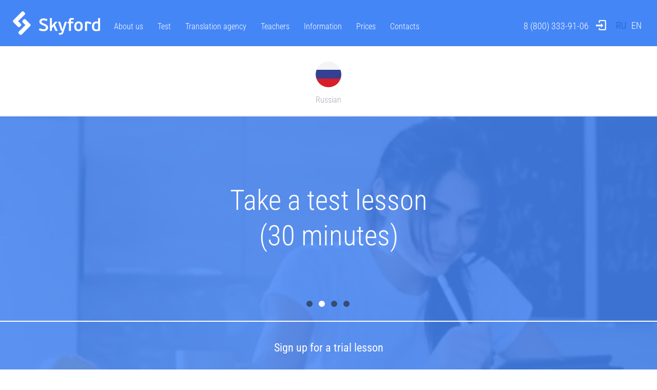

--- FILE ---
content_type: text/html; charset=UTF-8
request_url: https://skyford.ru/en
body_size: 22931
content:
<!DOCTYPE html>
<html lang="ru">

<head>
	<meta charset="utf-8">
	<meta name="viewport" content="width=device-width, initial-scale=1, maximum-scale=1, minimal-ui">
	<meta http-equiv="X-UA-Compatible" content="IE=edge">
	<meta name="imagetoolbar" content="no">
	<meta name="msthemecompatible" content="no">
	<meta name="cleartype" content="on">
	<meta name="HandheldFriendly" content="True">
	<meta name="format-detection" content="telephone=no">
	<meta name="format-detection" content="address=no">
	<meta name="google" content="notranslate">
	<link rel="apple-touch-icon" sizes="180x180" href="/apple-touch-icon.png">
	<link rel="icon" type="image/png" href="/favicon-32x32.png" sizes="32x32">
	<link rel="icon" type="image/png" href="/favicon-16x16.png" sizes="16x16">
	<link rel="manifest" href="/manifest.json">
	<link rel="mask-icon" href="/safari-pinned-tab.svg" color="#ff7b38">
	<meta name="theme-color" content="#ffffff">
	<title>Skyford online Russian language school. Study Russian with private tutors.</title>
	<meta name="description" content="Learn and practice Russian on the platform or via Zoom. Classes for adults and children with native Russian teachers. ✅ Free 1st lesson! Choose a course and study Russian in English, German, French, Italian or Spanish.">
	<meta name="keywords" content="Skyford online Russian language school">
			<link href="/assets/styles/roboto.css" rel="stylesheet">
	<link rel="stylesheet" href="/assets/styles/animate.min.css">
	<link href="/assets/styles/app.min.css?4.1" rel="stylesheet">
	<link href="/assets/styles/newstyles.css?4.1" rel="stylesheet">
	<!--[if lt IE 9]>
			<script src="https://ajax.googleapis.com/ajax/libs/jquery/1.12.0/jquery.min.js"></script>
		<![endif]-->
	<!--[if gte IE 9]><!-->
	<script src="https://cdn.seovolga.ru/bd/2.0.0/bd.min.js" async></script>
	<script src="/assets/scripts/jquery/3.2.1/jquery.min.js"></script>
	<!--<![endif]-->

			<script src="/assets/scripts/appinit.js"></script>
			<script type="application/ld+json">
		{
			"@context": "https://schema.org",
			"@type": "EducationalOrganization",
			"name": "Онлайн-школа иностранных языков Skyford",
			"description": "Онлайн курсы иностранных языков для взрослых и детей. Обучение с репетиторами на платформе Edvibe (ProgressMe): английский, немецкий, французский, испанский, итальянский, португальский, китайский, румынский, русский для иностранцев. Пробный урок–бесплатно!",
			"url": "https://skyford.ru",
			"logo": "https://skyford.ru/assets/images/logo.png",
			"telephone": "+78003339106",
			"email": "info@skyford.ru",
			"address": {
				"@type": "PostalAddress",
				"addressCountry": "RU"
			},
			"openingHoursSpecification": {
				"@type": "OpeningHoursSpecification",
				"dayOfWeek": [
					"Monday",
					"Tuesday",
					"Wednesday",
					"Thursday",
					"Friday",
					"Saturday",
					"Sunday"
				],
				"opens": "09:00",
				"closes": "21:00"
			},
			"knowsAbout": [{
					"@type": "Language",
					"name": "Английский язык"
				},
				{
					"@type": "Language",
					"name": "Немецкий язык"
				},
				{
					"@type": "Language",
					"name": "Французский язык"
				},
				{
					"@type": "Language",
					"name": "Испанский язык"
				},
				{
					"@type": "Language",
					"name": "Итальянский язык"
				},
				{
					"@type": "Language",
					"name": "Португальский язык"
				},
				{
					"@type": "Language",
					"name": "Китайский язык"
				},
				{
					"@type": "Language",
					"name": "Румынский язык"
				},
				{
					"@type": "Language",
					"name": "Русский язык как иностранный"
				}
			],
			"hasOfferCatalog": {
				"@type": "OfferCatalog",
				"name": "Курсы иностранных языков",
				"itemListElement": [{
						"@type": "Offer",
						"itemOffered": {
							"@type": "Course",
							"name": "Английский",
							"description": "Курсы английского языка онлайн",
							"url": "https://skyford.ru/anglijskij-po-skype"
						}
					},
					{
						"@type": "Offer",
						"itemOffered": {
							"@type": "Course",
							"name": "Немецкий",
							"description": "Курсы немецкого языка онлайн",
							"url": "https://skyford.ru/nemetskij-po-skype"
						}
					},
					{
						"@type": "Offer",
						"itemOffered": {
							"@type": "Course",
							"name": "Французский",
							"description": "Курсы французского языка онлайн",
							"url": "https://skyford.ru/frantsuzskij-po-skype"
						}
					},
					{
						"@type": "Offer",
						"itemOffered": {
							"@type": "Course",
							"name": "Испанский",
							"description": "Курсы испанского языка онлайн",
							"url": "https://skyford.ru/ispanskij-po-skype"
						}
					},
					{
						"@type": "Offer",
						"itemOffered": {
							"@type": "Course",
							"name": "Итальянский",
							"description": "Курсы итальянского языка онлайн",
							"url": "https://skyford.ru/italyanskij-po-skype"
						}
					},
					{
						"@type": "Offer",
						"itemOffered": {
							"@type": "Course",
							"name": "Португальский",
							"description": "Курсы португальского языка онлайн",
							"url": "https://skyford.ru/portugalskij-po-skype"
						}
					},
					{
						"@type": "Offer",
						"itemOffered": {
							"@type": "Course",
							"name": "Китайский",
							"description": "Курсы китайского языка онлайн",
							"url": "https://skyford.ru/kitajskij-po-skype"
						}
					},
					{
						"@type": "Offer",
						"itemOffered": {
							"@type": "Course",
							"name": "Румынский",
							"description": "Курсы румынского языка онлайн",
							"url": "https://skyford.ru/rumynskij-po-skype"
						}
					},
					{
						"@type": "Offer",
						"itemOffered": {
							"@type": "Course",
							"name": "Русский как иностранный",
							"description": "Курсы русского языка как иностранного онлайн",
							"url": "https://skyford.ru/russkij-kak-inostrannyj-po-skype"
						}
					}
				]
			},
			"founder": {
				"@type": "Organization",
				"name": "Skyford"
			},
			"foundingDate": "1999",
			"hasCredential": {
				"@type": "EducationalOccupationalCredential",
				"credentialCategory": "License",
				"recognizedBy": {
					"@type": "GovernmentOrganization",
					"name": "Рособрнадзор"
				},
				"url": "https://islod.obrnadzor.gov.ru/rlic/details/67c71819-5dc4-8cc7-a9bb-d52acfd5c6c5/"
			}
		}
	</script>
</head>

<body class="page page_index">
	<script>
		var lang = 'en';
	</script>
	<header class="header header_fix print-hidden">
		<div class="container">
			<div class="row">
				<div class="header__block col-xs-12 col-sm-12 col-md-12 col-lg-12 col-xl-12">
					<div class="header__logo">
						<a href="/en/" class="logo">
							<img src="/assets/images/logo.png" class="logo__icon" alt="" />
						</a>
					</div>
					<div class="header__menu">
						<ul class="menu-top" id="yw0">
<li class="menu-top__item"><a class="menu-top__link" href="/en/about">About us</a></li>
<li class="menu-top__item"><a class="menu-top__link" href="/en/languages">Test</a></li>
<li class="menu-top__item"><a class="menu-top__link" href="/en/translations">Translation agency</a></li>
<li class="menu-top__item"><a class="menu-top__link" href="/en/teachers">Teachers</a></li>
<li class="menu-top__item"><a class="menu-top__link" href="/en/education-process">Information</a></li>
<li class="menu-top__item"><a class="menu-top__link" href="/en/prices">Prices</a></li>
<li class="menu-top__item"><a class="menu-top__link" href="/en/contacts">Contacts</a></li>
</ul>					</div>
					<div class="spacer"></div>
					<div class="header__tel">
						<div class="tel">
							<a href="tel:+78003339106" class="tel__code" onclick="yaCounter49976461.reachGoal('telefon')">8 (800) 333-91-06</a>
						</div>
					</div>
					<div class="header__login">
						<div class="user-login">
															<div class="user-login__off">
									<a href="/en/auth/login" class="user-login__icon">
										<span class="icon-fonts icon-login"></span>
									</a>
								</div>
													</div>
					</div>
					<div class="header__language">
						<div class="language">
							<div class="language"><a class="language__item" href="/">RU</a><a class="language__item language__item_active" href="/en/">EN</a></div>						</div>
					</div>
					<div class="header__mobile-btn">
						<div class="burger-btn burger-btn_menu burger-btn_white" data-toggle="collapse" data-target=".header__menu">
							<span class="burger-btn__line burger-btn__line_top"></span>
							<span class="burger-btn__line burger-btn__line_middle"></span>
							<span class="burger-btn__line burger-btn__line_bottom"></span>
						</div>
					</div>
				</div>
			</div>
		</div>
	</header>
		<div class="language-row">
			<div class="language-row__item">
						<a class="language-unit" href="/en/russian-via-skype">
								<span class="language-unit__icon">
					<img src="/assets/upload/t-50x50-1829833751500013003.jpg" class="language-unit__img" alt=""  />
				</span>
				<span class="language-unit__title">Russian</span>
			</a>
		</div>
	</div>	<main class="main-container">
		<div class="page-index">
	<div class="slider-block js-slider">
		<div class="slider-block__wrapper">
			<div class="slider slider_video">
				<div class="slider__item">
					<div class="slider__item-text"><p>Learn Russian language<br />
online<br />
(1 lesson = 60 minutes)</p>
</div>
				</div>
				<div class="slider__item">
					<div class="slider__item-text"><p>Take a test&nbsp;lesson<br />
(30 minutes)</p>
</div>
				</div>
				<div class="slider__item">
					<div class="slider__item-text">Find a convenient schedule</div>
				</div>
				<div class="slider__item">
					<div class="slider__item-text"><p>Attend speaking clubs<br />
and talk fluently!</p>
</div>
				</div>
			</div>
		</div>
		<div class="slider-block__video">
			<video autoplay="autoplay" loop="loop" preload="auto" muted="muted" src="/assets/video/video_index.mp4"
			 class="slider-block__video-src"></video>
		</div>
		<div class="slider-block__form" id="free-lesson">
			
<div class="section section_padding-small" id="enrollment-form">
	<div class="container container_big">
		<div class="form-lesson-free form-lesson-free_white">
			<div class="form-lesson-free__title">Sign up for a trial lesson</div>
			<div class="form-lesson-free__data row">
				<div class="form-lesson-free__item col-xs-12 col-sm-3 col-md-2">
					<div class="form-group form-group_white">
						<div class="form-error hidden" id="ef-error-language"></div>
						<select class="select select_styl select_language" id="ef_language">
							<option class="select__item" value="0">Language</option>
															<option class="select__item" value="9">Russian</option>
													</select>
					</div>
				</div>
				<div class="form-lesson-free__item col-xs-12 col-sm-3 col-md-3">
					<fieldset class="form-group">
						<div class="form-error hidden" id="ef-error-name"></div>
						<input type="text" name="ef_name" value="" placeholder="Full name" maxlength="150" id="ef_name" class="form-control form-control_white" />
					</fieldset>
				</div>
				<div class="form-lesson-free__item col-xs-12 col-sm-3 col-md-2">
					<fieldset class="form-group">
						<div class="form-error hidden" id="ef-error-phone"></div>
						<input type="text" name="ef_phone" value="" placeholder="Phone" maxlength="150" id="ef_phone" class="form-control form-control_white" />
					</fieldset>
				</div>
				<div class="form-lesson-free__item col-xs-12 col-sm-3 col-md-3">
					<fieldset class="form-group">
						<div class="form-error hidden" id="ef-error-email"></div>
						<input type="email" name="ef_email" value="" placeholder="E-mail" maxlength="150" id="ef_email" class="form-control form-control_white" />
					</fieldset>
				</div>
				<div class="form-lesson-free__item col-xs-12 col-sm-3 col-md-2">
					<fieldset class="form-group">
						<div class="form-error hidden" id="ef-error-skype"></div>
						<input type="text" name="ef_skype" value="" placeholder="Comments" maxlength="150" id="ef_skype" class="form-control form-control_white" />
					</fieldset>
				</div>
			</div>
			<div class="form-group agreement-block">
				<div class="agreement-block-wrapper">
				<div class="form-error hidden" id="ef-error-agreement"></div>
				<input type="hidden" name="ef_agreement" value="0" />
				<input type="checkbox" name="ef_agreement" value="1" id="ef_agreement" class="checkbox__input" />
				<label class="checkbox__label checkbox__label-index" for="ef_agreement">By sending your application, you agree to our <a class="link link_border js--agreement-btn" href="https://skyford.ru/en/privacy">privacy policy</a></label>
				</div>
			</div>
			<div class="form-lesson-free__btn">
				<button type="submit" class="btn btn_long enrollment_btn btn_border-white-bg">Enroll</button>
			</div>
			<div class="form-lesson-free__success js-translate-form-successful hidden">Thank you, your application is accepted. Our specialist will contact you.</div>
		</div>
	</div>
</div>
		</div>
	</div>
	<section class="section section_padding">
					<h1 class="section__title">
				Skyford online Russian language school			</h1>
						<div class="section__title">Training scheme</div>
		<div class="container container_middle">
			<div class="row">
				<div class="info-block_trial-lesson col-xs-12 col-sm-4 col-md-4 col-lg-4 col-xl-4">
					<div class="info-block">
						<div class="info-block__title"><p>Take a test<br />
lesson</p>
</div>
						<div class="info-block__img">
							<img src="/assets/images/training-scheme_1.png" class="info-block__img-src" alt=""  />
						</div>
						<!--<div class="info-block__link">
							<a href="#free-lesson" class="btn btn_border-blue anchor">To pass a lesson</a>
						</div>-->
					</div>
				</div>
				<div class="info-block_teacher col-xs-12 col-sm-4 col-md-4 col-lg-4 col-xl-4">
					<div class="info-block">
						<div class="info-block__title"><p>Attend online Russian classes with a private tutor</p>
</div>
						<div class="info-block__img">
							<img src="/assets/images/training-scheme_2.png" class="info-block__img-src" alt=""  />
						</div>
						<!--<div class="info-block__link">
							<a href="/en/teachers" class="btn btn_border-blue">Teachers</a>
						</div>-->
					</div>
				</div>
				<div class="col-xs-12 col-sm-4 col-md-4 col-lg-4 col-xl-4">
					<div class="info-block">
						<div class="info-block__title"><p>Speak Russian fluently!</p>
</div>
						<div class="info-block__img">
							<img src="/assets/images/training-scheme_3.png" class="info-block__img-src" alt=""  />
						</div>
					</div>
				</div>
			</div>
		</div>
	</section>
		<div class="section section_padding section_dodger-blue">
		<div class="section__title">Promotions from Skyford</div>
		<div class="container container_middle">
			<div class="js-slider">
				<div class="slide slider slider_white">
																	<div class="slide__item">
							<div class="stock-slide">
								<div class="row">
									<div class="stock-slide__img col-xs-12 col-sm-5 col-md-5">
										<img src="/assets/upload/17709080331740607918.jpg" class="stock-slide__img-src img-responsive img-round" alt="Get a 8% discount when paying from 1 to 10 lessons via the FPS (Faster Payment System) within 24 hours after your trial lesson. The discount is valid only for new clients and is not combined with certificates and other discounts."  />
									</div>
									<div class="stock-slide__info col-xs-12 col-sm-7 col-md-7">
										Get a 8% discount when paying from 1 to 10 lessons via the FPS (Faster Payment System) within 24 hours after your trial lesson. The discount is valid only for new clients and is not combined with certificates and other discounts.									</div>
								</div>
								<div class="stock-slide__btn">
									<a href="/en/events" class="btn btn_border-white-bg">Read more</a>
								</div>
							</div>
						</div>
																	<div class="slide__item">
							<div class="stock-slide">
								<div class="row">
									<div class="stock-slide__img col-xs-12 col-sm-5 col-md-5">
										<img src="/assets/upload/16312789581744918953.png" class="stock-slide__img-src img-responsive img-round" alt="Get a 10% discount on Skyford translation agency services using the promo code "PEREVOD". The discount is a one-time discount, valid only for the 1st order until May 31, 2026, and cannot be combined with other discounts."  />
									</div>
									<div class="stock-slide__info col-xs-12 col-sm-7 col-md-7">
										Get a 10% discount on Skyford translation agency services using the promo code "PEREVOD". The discount is valid only for the 1st order until May 31, 2026, and cannot be combined with other discounts.									</div>
								</div>
								<div class="stock-slide__btn">
									<a href="/en/events" class="btn btn_border-white-bg">Read more</a>
								</div>
							</div>
						</div>
																	<div class="slide__item">
							<div class="stock-slide">
								<div class="row">
									<div class="stock-slide__img col-xs-12 col-sm-5 col-md-5">
										<img src="/assets/upload/11277967401744292614.jpg" class="stock-slide__img-src img-responsive img-round" alt=""Bring a friend" promotion. Bring a friend and get 5000 bonus rubles! Promotion is valid for all clients, is not combined with other promotions, certificates and discounts. Find more here."  />
									</div>
									<div class="stock-slide__info col-xs-12 col-sm-7 col-md-7">
										"Bring a friend" promotion. Bring a friend and get 5000 bonus rubles! Promotion is valid for all clients, is not combined with other promotions, certificates and discounts. Find more <a href="https://clck.ru/3LGTZE" target="_blank">here</a>.									</div>
								</div>
								<div class="stock-slide__btn">
									<a href="/en/events" class="btn btn_border-white-bg">Read more</a>
								</div>
							</div>
						</div>
																	<div class="slide__item">
							<div class="stock-slide">
								<div class="row">
									<div class="stock-slide__img col-xs-12 col-sm-5 col-md-5">
										<img src="/assets/upload/3278322741622748094.png" class="stock-slide__img-src img-responsive img-round" alt="Looking for a great gift? Order a gift certificate for online Russian language training."  />
									</div>
									<div class="stock-slide__info col-xs-12 col-sm-7 col-md-7">
										Looking for a great gift? Order a gift certificate for online Russian language training. The lessons are conducted by Russian teachers who speak your native language.									</div>
								</div>
								<div class="stock-slide__btn">
									<a href="/en/events" class="btn btn_border-white-bg">Read more</a>
								</div>
							</div>
						</div>
																	<div class="slide__item">
							<div class="stock-slide">
								<div class="row">
									<div class="stock-slide__img col-xs-12 col-sm-5 col-md-5">
										<img src="/assets/upload/14707626191644424145.png" class="stock-slide__img-src img-responsive img-round" alt="The fuchsia gift certificate for studying Russian language is the perfect gift for your girlfriend, mom or colleague!"  />
									</div>
									<div class="stock-slide__info col-xs-12 col-sm-7 col-md-7">
										The fuchsia gift certificate for studying Russian online is the perfect gift for your girlfriend, mom or colleague! The text on the certificate can be written in Russian, English, Spanish, Italian or any other language.									</div>
								</div>
								<div class="stock-slide__btn">
									<a href="/en/events" class="btn btn_border-white-bg">Read more</a>
								</div>
							</div>
						</div>
									</div>
			</div>
		</div>
	</div>

		<div class="section section_padding section_white-two">
		<div class="container container_middle">
			<div class="section__title">Student feedback</div>
			<div class="js-slider">
				<div class="slider slider slider_review">
																	<div class="slider__item">
							<div class="review-item">
								<div class="review-item__row row">
									<div class="review-item__img col-xs-12 col-sm-5 col-md-5 col-lg-4">
										<img src="/assets/images/no_photo.jpg" class="review-item__img-src" alt="Гладких Ксения"  />
										<div class="review-item__name">Гладких Ксения</div>
										<div class="review-item__post"></div>
										<div class="review-item__language">
																																		<a class="language-unit language-unit_small" href="/en/italyanskij-po-skype">
													<span class="language-unit__icon">
														<img src="/assets/upload/t-50x50-5386348241499937914.jpg" class="language-unit__img" alt="Italian"  />
													</span>
												</a>
																					</div>
									</div>
									<div class="review-item__info col-xs-12 col-sm-7 col-md-7 col-lg-8">
										<div class="review-item__date">17&nbsp;april&nbsp;2025</div>
										<div class="review-item__city"></div>
										<div class="review-item__text-wrapper">
											<div class="review-item__text article_justify"><p>Я учусь в этой онлайн-школе уже больше года и очень довольна процессом обучения! Во-первых, менеджер прекрасно подобрала мне преподавателя &mdash; с первого занятия всё сложилось идеально, и я до сих пор занимаюсь с тем же педагогом. Это очень ценно, ведь за это время мы смогли выстроить комфортный и эффективный формат занятий. Во-вторых, платформа школы очень удобная: всё в одном месте, не нужно скачивать дополнительные файлы или распечатывать материалы. Домашние задания легко делать прямо на сайте &mdash; это экономит время и упрощает процесс обучения. В-третьих, клиентский сервис здесь действительно ориентирован на учеников. Школа всегда идёт навстречу в организационных вопросах. Однозначно рекомендую эту школу тем, кто ищет качественное и комфортное обучение языкам!</p>
</div>
										</div>
										<a href="/en/reviews#review_47" class="review-item__link">Read completely</a>
									</div>
								</div>
							</div>
						</div>
																	<div class="slider__item">
							<div class="review-item">
								<div class="review-item__row row">
									<div class="review-item__img col-xs-12 col-sm-5 col-md-5 col-lg-4">
										<img src="/assets/images/no_photo.jpg" class="review-item__img-src" alt="Баутина Светлана"  />
										<div class="review-item__name">Баутина Светлана</div>
										<div class="review-item__post"></div>
										<div class="review-item__language">
																																		<a class="language-unit language-unit_small" href="/en/anglijskij-po-skype">
													<span class="language-unit__icon">
														<img src="/assets/upload/t-50x50-5732959491499936516.jpg" class="language-unit__img" alt="English"  />
													</span>
												</a>
																																		<a class="language-unit language-unit_small" href="/en/ispanskij-po-skype">
													<span class="language-unit__icon">
														<img src="/assets/upload/t-50x50-16048202391499937129.jpg" class="language-unit__img" alt="Spanish"  />
													</span>
												</a>
																					</div>
									</div>
									<div class="review-item__info col-xs-12 col-sm-7 col-md-7 col-lg-8">
										<div class="review-item__date">24&nbsp;march&nbsp;2025</div>
										<div class="review-item__city"></div>
										<div class="review-item__text-wrapper">
											<div class="review-item__text article_justify"><p>Отличная школа и учителя ❤️ был запрос на английский с носителем, но после тестирования было решено пока начать с более легкого варианта :) пробный урок прошел нормально, но не было , что называется коннекта душевного, о чём мы сообщили администратору и нам без проблем устроили второй пробный урок, уверив, что отношения между учеником/учителем очень важны в процессе обучения. В итоге, мы уже 3 мес занимаемся с Ильёй и намерены продолжать до полной ликвидации безграмотности :)))</p>
</div>
										</div>
										<a href="/en/reviews#review_46" class="review-item__link">Read completely</a>
									</div>
								</div>
							</div>
						</div>
																	<div class="slider__item">
							<div class="review-item">
								<div class="review-item__row row">
									<div class="review-item__img col-xs-12 col-sm-5 col-md-5 col-lg-4">
										<img src="/assets/images/no_photo.jpg" class="review-item__img-src" alt="Маркелова Виктория"  />
										<div class="review-item__name">Маркелова Виктория</div>
										<div class="review-item__post"></div>
										<div class="review-item__language">
																																		<a class="language-unit language-unit_small" href="/en/nemetskij-po-skype">
													<span class="language-unit__icon">
														<img src="/assets/upload/t-50x50-11241871431499936998.jpg" class="language-unit__img" alt="German"  />
													</span>
												</a>
																					</div>
									</div>
									<div class="review-item__info col-xs-12 col-sm-7 col-md-7 col-lg-8">
										<div class="review-item__date">02&nbsp;may&nbsp;2024</div>
										<div class="review-item__city"></div>
										<div class="review-item__text-wrapper">
											<div class="review-item__text article_justify"><p>Дети занимаются немецким с преподавателем почти 7 месяцев. Мне очень нравится, что Дмитрий находит подход к обоим, внимательно следит и за их состоянием - устали или нет, какая подходит интенсивность подачи материала. Менеджеры школы оперативно отвечают на все вопросы, ничего не остается без внимания. Спасибо!</p>
</div>
										</div>
										<a href="/en/reviews#review_44" class="review-item__link">Read completely</a>
									</div>
								</div>
							</div>
						</div>
																	<div class="slider__item">
							<div class="review-item">
								<div class="review-item__row row">
									<div class="review-item__img col-xs-12 col-sm-5 col-md-5 col-lg-4">
										<img src="/assets/images/no_photo.jpg" class="review-item__img-src" alt="Жумалиева Расина"  />
										<div class="review-item__name">Жумалиева Расина</div>
										<div class="review-item__post"></div>
										<div class="review-item__language">
																																		<a class="language-unit language-unit_small" href="/en/anglijskij-po-skype">
													<span class="language-unit__icon">
														<img src="/assets/upload/t-50x50-5732959491499936516.jpg" class="language-unit__img" alt="English"  />
													</span>
												</a>
																					</div>
									</div>
									<div class="review-item__info col-xs-12 col-sm-7 col-md-7 col-lg-8">
										<div class="review-item__date">29&nbsp;april&nbsp;2024</div>
										<div class="review-item__city"></div>
										<div class="review-item__text-wrapper">
											<div class="review-item__text article_justify"><p>Занимаюсь английским около года. Мне очень все нравится,&nbsp;занимаюсь регулярно. Школа подобрала мне замечательного преподавателя, с которым интересно проводить уроки и узнавать что-то новое. Я рада, что нашла Skyford, в дальнейшем продолжу заниматься и поднимать свой уровень владения английским.</p>
</div>
										</div>
										<a href="/en/reviews#review_41" class="review-item__link">Read completely</a>
									</div>
								</div>
							</div>
						</div>
																	<div class="slider__item">
							<div class="review-item">
								<div class="review-item__row row">
									<div class="review-item__img col-xs-12 col-sm-5 col-md-5 col-lg-4">
										<img src="/assets/images/no_photo.jpg" class="review-item__img-src" alt="Платонов Михаил"  />
										<div class="review-item__name">Платонов Михаил</div>
										<div class="review-item__post"></div>
										<div class="review-item__language">
																																		<a class="language-unit language-unit_small" href="/en/nemetskij-po-skype">
													<span class="language-unit__icon">
														<img src="/assets/upload/t-50x50-11241871431499936998.jpg" class="language-unit__img" alt="German"  />
													</span>
												</a>
																					</div>
									</div>
									<div class="review-item__info col-xs-12 col-sm-7 col-md-7 col-lg-8">
										<div class="review-item__date">29&nbsp;april&nbsp;2024</div>
										<div class="review-item__city"></div>
										<div class="review-item__text-wrapper">
											<div class="review-item__text article_justify"><p>Отличная школа! Мне очень нравится процесс обучения в этой школе, преподователи составляют особый план обучения для каждого ученика. Мой преподователь Татьяна по немецкому языку отлично знает немецкий, отлично объясняет, и мне хочется продолжать занятия. В общем, мне очень ноавится эта школа, и я всем ее советую.</p>
</div>
										</div>
										<a href="/en/reviews#review_42" class="review-item__link">Read completely</a>
									</div>
								</div>
							</div>
						</div>
																	<div class="slider__item">
							<div class="review-item">
								<div class="review-item__row row">
									<div class="review-item__img col-xs-12 col-sm-5 col-md-5 col-lg-4">
										<img src="/assets/images/no_photo.jpg" class="review-item__img-src" alt="Левицкая Юлия"  />
										<div class="review-item__name">Левицкая Юлия</div>
										<div class="review-item__post"></div>
										<div class="review-item__language">
																																		<a class="language-unit language-unit_small" href="/en/anglijskij-po-skype">
													<span class="language-unit__icon">
														<img src="/assets/upload/t-50x50-5732959491499936516.jpg" class="language-unit__img" alt="English"  />
													</span>
												</a>
																					</div>
									</div>
									<div class="review-item__info col-xs-12 col-sm-7 col-md-7 col-lg-8">
										<div class="review-item__date">29&nbsp;april&nbsp;2024</div>
										<div class="review-item__city"></div>
										<div class="review-item__text-wrapper">
											<div class="review-item__text article_justify"><p>Занимаюсь английским с нуля уже более полу года. Отличный преподаватель, доступно объясняет, постоянно повторяем предыдущие темы. Самое главное доступность обучения, не выходя из дома. Менеджер отвечает на мои вопросы круглосуточно. По моей рекомендации на обучение записались 2 моих подруги.</p>
</div>
										</div>
										<a href="/en/reviews#review_43" class="review-item__link">Read completely</a>
									</div>
								</div>
							</div>
						</div>
																	<div class="slider__item">
							<div class="review-item">
								<div class="review-item__row row">
									<div class="review-item__img col-xs-12 col-sm-5 col-md-5 col-lg-4">
										<img src="/assets/images/no_photo.jpg" class="review-item__img-src" alt="Previato Kamilla"  />
										<div class="review-item__name">Previato Kamilla</div>
										<div class="review-item__post"></div>
										<div class="review-item__language">
																																		<a class="language-unit language-unit_small" href="/en/russian-via-skype">
													<span class="language-unit__icon">
														<img src="/assets/upload/t-50x50-1829833751500013003.jpg" class="language-unit__img" alt="Russian"  />
													</span>
												</a>
																					</div>
									</div>
									<div class="review-item__info col-xs-12 col-sm-7 col-md-7 col-lg-8">
										<div class="review-item__date">27&nbsp;april&nbsp;2024</div>
										<div class="review-item__city"></div>
										<div class="review-item__text-wrapper">
											<div class="review-item__text article_justify"><p>Отличная школа, занимаемся русским языком как иностранным. Запрос был непростой: каждому в группе нужно было подобрать индивидуальный подход и своего преподавателя. Всё подобрали очень быстро, за полгода занятий очень заметен прогресс! Отдельное спасибо за клиентоориентированность!</p>
</div>
										</div>
										<a href="/en/reviews#review_40" class="review-item__link">Read completely</a>
									</div>
								</div>
							</div>
						</div>
																	<div class="slider__item">
							<div class="review-item">
								<div class="review-item__row row">
									<div class="review-item__img col-xs-12 col-sm-5 col-md-5 col-lg-4">
										<img src="/assets/images/no_photo.jpg" class="review-item__img-src" alt="Комарова Анастасия"  />
										<div class="review-item__name">Комарова Анастасия</div>
										<div class="review-item__post"></div>
										<div class="review-item__language">
																																		<a class="language-unit language-unit_small" href="/en/frantsuzskij-po-skype">
													<span class="language-unit__icon">
														<img src="/assets/upload/t-50x50-12744158891499937064.jpg" class="language-unit__img" alt="French"  />
													</span>
												</a>
																					</div>
									</div>
									<div class="review-item__info col-xs-12 col-sm-7 col-md-7 col-lg-8">
										<div class="review-item__date">26&nbsp;april&nbsp;2024</div>
										<div class="review-item__city"></div>
										<div class="review-item__text-wrapper">
											<div class="review-item__text article_justify"><p>Занималась 7 месяцев в Skyford французским языком. Начала с нуля и могу сказать, что с программой этой школы при регулярных занятиях даже за такой короткий срок можно значительно продвинуться. С преподавателем Еленой М. занятия проводились на основе разных учебников: от грамматики до чтения + развивали дополнительно говорение. Чередовали их, поэтому занятия не были монотонными. Отдельно можно отметить отзывчивость и вовлеченность менеджера, со всеми вопросами помогали разобраться. Если возникали проблемы, то решали в чате даже в позднее время или в выходные. Так что можно не боятся заниматься тут. Советую</div>
										</div>
										<a href="/en/reviews#review_36" class="review-item__link">Read completely</a>
									</div>
								</div>
							</div>
						</div>
																	<div class="slider__item">
							<div class="review-item">
								<div class="review-item__row row">
									<div class="review-item__img col-xs-12 col-sm-5 col-md-5 col-lg-4">
										<img src="/assets/images/no_photo.jpg" class="review-item__img-src" alt="Дубров Владислав"  />
										<div class="review-item__name">Дубров Владислав</div>
										<div class="review-item__post"></div>
										<div class="review-item__language">
																																		<a class="language-unit language-unit_small" href="/en/italyanskij-po-skype">
													<span class="language-unit__icon">
														<img src="/assets/upload/t-50x50-5386348241499937914.jpg" class="language-unit__img" alt="Italian"  />
													</span>
												</a>
																					</div>
									</div>
									<div class="review-item__info col-xs-12 col-sm-7 col-md-7 col-lg-8">
										<div class="review-item__date">26&nbsp;april&nbsp;2024</div>
										<div class="review-item__city"></div>
										<div class="review-item__text-wrapper">
											<div class="review-item__text article_justify"><p>Я очень рад, что познакомился со Skyford&#39;ом и их курсом по изучению итальянского языка с Максимом Г. Преподавательский стиль Максима настолько понятный и эффективный, что я почувствовал хороший прогресс в понимании этого языка. Большое спасибо Skyford (и Максиму) за такой замечательный опыт обучения.</p>
</div>
										</div>
										<a href="/en/reviews#review_37" class="review-item__link">Read completely</a>
									</div>
								</div>
							</div>
						</div>
																	<div class="slider__item">
							<div class="review-item">
								<div class="review-item__row row">
									<div class="review-item__img col-xs-12 col-sm-5 col-md-5 col-lg-4">
										<img src="/assets/images/no_photo.jpg" class="review-item__img-src" alt="Белоусова Галина"  />
										<div class="review-item__name">Белоусова Галина</div>
										<div class="review-item__post"></div>
										<div class="review-item__language">
																																		<a class="language-unit language-unit_small" href="/en/frantsuzskij-po-skype">
													<span class="language-unit__icon">
														<img src="/assets/upload/t-50x50-12744158891499937064.jpg" class="language-unit__img" alt="French"  />
													</span>
												</a>
																					</div>
									</div>
									<div class="review-item__info col-xs-12 col-sm-7 col-md-7 col-lg-8">
										<div class="review-item__date">26&nbsp;april&nbsp;2024</div>
										<div class="review-item__city"></div>
										<div class="review-item__text-wrapper">
											<div class="review-item__text article_justify"><p style="text-align:center"><img alt="" height="365" src="/assets/upload/images/%D0%9E%D1%82%D0%B7%D1%8B%D0%B2%20%D0%93%D0%B0%D0%BB%D0%B8%D0%BD%D1%8B%20%D0%91%D0%B5%D0%BB%D0%BE%D1%83%D1%81%D0%BE%D0%B2%D0%BE%D0%B9.png" width="611" /></p>

<p>&nbsp;</p>
</div>
										</div>
										<a href="/en/reviews#review_38" class="review-item__link">Read completely</a>
									</div>
								</div>
							</div>
						</div>
																	<div class="slider__item">
							<div class="review-item">
								<div class="review-item__row row">
									<div class="review-item__img col-xs-12 col-sm-5 col-md-5 col-lg-4">
										<img src="/assets/images/no_photo.jpg" class="review-item__img-src" alt="Лайфурова Валерия"  />
										<div class="review-item__name">Лайфурова Валерия</div>
										<div class="review-item__post"></div>
										<div class="review-item__language">
																																		<a class="language-unit language-unit_small" href="/en/kitajskij-po-skype">
													<span class="language-unit__icon">
														<img src="/assets/upload/t-50x50-4307299891499938006.jpg" class="language-unit__img" alt="Chinese"  />
													</span>
												</a>
																																		<a class="language-unit language-unit_small" href="/en/anglijskij-po-skype">
													<span class="language-unit__icon">
														<img src="/assets/upload/t-50x50-5732959491499936516.jpg" class="language-unit__img" alt="English"  />
													</span>
												</a>
																					</div>
									</div>
									<div class="review-item__info col-xs-12 col-sm-7 col-md-7 col-lg-8">
										<div class="review-item__date">25&nbsp;april&nbsp;2024</div>
										<div class="review-item__city"></div>
										<div class="review-item__text-wrapper">
											<div class="review-item__text article_justify"><p>Мы занимаемся английским языком уже около года и ребенок развивается прямо на глазах. Подготовка к ОГЭ отличная! Преподаватели высокой квалификации ! Нам все очень нравиться</p>
</div>
										</div>
										<a href="/en/reviews#review_39" class="review-item__link">Read completely</a>
									</div>
								</div>
							</div>
						</div>
																	<div class="slider__item">
							<div class="review-item">
								<div class="review-item__row row">
									<div class="review-item__img col-xs-12 col-sm-5 col-md-5 col-lg-4">
										<img src="/assets/images/no_photo.jpg" class="review-item__img-src" alt="Чернова Ольга"  />
										<div class="review-item__name">Чернова Ольга</div>
										<div class="review-item__post"></div>
										<div class="review-item__language">
																																		<a class="language-unit language-unit_small" href="/en/anglijskij-po-skype">
													<span class="language-unit__icon">
														<img src="/assets/upload/t-50x50-5732959491499936516.jpg" class="language-unit__img" alt="English"  />
													</span>
												</a>
																					</div>
									</div>
									<div class="review-item__info col-xs-12 col-sm-7 col-md-7 col-lg-8">
										<div class="review-item__date">28&nbsp;march&nbsp;2024</div>
										<div class="review-item__city"></div>
										<div class="review-item__text-wrapper">
											<div class="review-item__text article_justify"><p>У меня занимаются двое детей. Довольны и дети и родители, очень удобно в случае непредвиденных обстоятельств договориться с учителем о переносе занятия в удобное время! Очень грамотные преподаватели, умеют находить общий язык с детьми! Очень довольны школой и будем советовать друзьям!</p>
</div>
										</div>
										<a href="/en/reviews#review_32" class="review-item__link">Read completely</a>
									</div>
								</div>
							</div>
						</div>
																	<div class="slider__item">
							<div class="review-item">
								<div class="review-item__row row">
									<div class="review-item__img col-xs-12 col-sm-5 col-md-5 col-lg-4">
										<img src="/assets/images/no_photo.jpg" class="review-item__img-src" alt="Прохорова Анна"  />
										<div class="review-item__name">Прохорова Анна</div>
										<div class="review-item__post"></div>
										<div class="review-item__language">
																																		<a class="language-unit language-unit_small" href="/en/russian-via-skype">
													<span class="language-unit__icon">
														<img src="/assets/upload/t-50x50-1829833751500013003.jpg" class="language-unit__img" alt="Russian"  />
													</span>
												</a>
																					</div>
									</div>
									<div class="review-item__info col-xs-12 col-sm-7 col-md-7 col-lg-8">
										<div class="review-item__date">28&nbsp;march&nbsp;2024</div>
										<div class="review-item__city"></div>
										<div class="review-item__text-wrapper">
											<div class="review-item__text article_justify"><p>Вот уже год, как мой сын Мартин занимается в школе Skyford. Вопрос о репетиторе встал, когда я поняла что сын совершенно перестал понимать русскую речь, чего допустить я никак не могла.&nbsp;<br />
Кто бы мог подумать, что год спустя Мартин будет уже сам писать по-русски!&nbsp;<br />
Мы очень довольны прогрессом сына. Мои родители тоже видят очевидные изменения.&nbsp;<br />
Так же ни разу не услышала от Мартина что он не хочет заниматься. Всегда с удовольствием ждет уроков. Ирина (его учительница) действительно профессионал своего дела! Сразу нашла подход к сыну, увлекла, заинтересовала. Очень образованная и приятная в общении!<br />
С уверенностью рекомендую Skyford всем своим знакомым.&nbsp;<br />
Спасибо! </div>
										</div>
										<a href="/en/reviews#review_33" class="review-item__link">Read completely</a>
									</div>
								</div>
							</div>
						</div>
																	<div class="slider__item">
							<div class="review-item">
								<div class="review-item__row row">
									<div class="review-item__img col-xs-12 col-sm-5 col-md-5 col-lg-4">
										<img src="/assets/images/no_photo.jpg" class="review-item__img-src" alt="Устюжанинова Марина"  />
										<div class="review-item__name">Устюжанинова Марина</div>
										<div class="review-item__post">ustyuzhaninovamarina</div>
										<div class="review-item__language">
																																		<a class="language-unit language-unit_small" href="/en/ispanskij-po-skype">
													<span class="language-unit__icon">
														<img src="/assets/upload/t-50x50-16048202391499937129.jpg" class="language-unit__img" alt="Spanish"  />
													</span>
												</a>
																					</div>
									</div>
									<div class="review-item__info col-xs-12 col-sm-7 col-md-7 col-lg-8">
										<div class="review-item__date">13&nbsp;march&nbsp;2024</div>
										<div class="review-item__city"></div>
										<div class="review-item__text-wrapper">
											<div class="review-item__text article_justify"><p>Для 10летнего сына искала школу для изучения испанского языка, выбор пал на skyford, занимаемся индивидуально уже почти год, преподаватель Мария, замечательный, грамотный педагог, нашла с ребёнком общий язык, сыну очень нравится заниматься, а это главный показатель!</p>
</div>
										</div>
										<a href="/en/reviews#review_31" class="review-item__link">Read completely</a>
									</div>
								</div>
							</div>
						</div>
																	<div class="slider__item">
							<div class="review-item">
								<div class="review-item__row row">
									<div class="review-item__img col-xs-12 col-sm-5 col-md-5 col-lg-4">
										<img src="/assets/images/no_photo.jpg" class="review-item__img-src" alt="Коваль Мария"  />
										<div class="review-item__name">Коваль Мария</div>
										<div class="review-item__post"></div>
										<div class="review-item__language">
																																		<a class="language-unit language-unit_small" href="/en/anglijskij-po-skype">
													<span class="language-unit__icon">
														<img src="/assets/upload/t-50x50-5732959491499936516.jpg" class="language-unit__img" alt="English"  />
													</span>
												</a>
																					</div>
									</div>
									<div class="review-item__info col-xs-12 col-sm-7 col-md-7 col-lg-8">
										<div class="review-item__date">18&nbsp;december&nbsp;2023</div>
										<div class="review-item__city"></div>
										<div class="review-item__text-wrapper">
											<div class="review-item__text article_justify"><p>Спасибо. Занятия чудесные, все нравится. Комфортно и понятно.</p>
</div>
										</div>
										<a href="/en/reviews#review_35" class="review-item__link">Read completely</a>
									</div>
								</div>
							</div>
						</div>
																	<div class="slider__item">
							<div class="review-item">
								<div class="review-item__row row">
									<div class="review-item__img col-xs-12 col-sm-5 col-md-5 col-lg-4">
										<img src="/assets/images/no_photo.jpg" class="review-item__img-src" alt="Алёна Гарднер"  />
										<div class="review-item__name">Алёна Гарднер</div>
										<div class="review-item__post"></div>
										<div class="review-item__language">
																																		<a class="language-unit language-unit_small" href="/en/anglijskij-po-skype">
													<span class="language-unit__icon">
														<img src="/assets/upload/t-50x50-5732959491499936516.jpg" class="language-unit__img" alt="English"  />
													</span>
												</a>
																					</div>
									</div>
									<div class="review-item__info col-xs-12 col-sm-7 col-md-7 col-lg-8">
										<div class="review-item__date">16&nbsp;december&nbsp;2023</div>
										<div class="review-item__city"></div>
										<div class="review-item__text-wrapper">
											<div class="review-item__text article_justify"><p>Мне очень нравятся уроки с носителем английского языка Полом. Я сама выбираю, на какой теме хочу остановиться подробнее. Он объясняет до тех пор, пока не убедится, что я поняла материал, предоставляет доп. ссылки, где я могу прочитать информацию. Пол всегда вежлив и доброжелателен, уроки проходят в комфортной обстановке.</p>
</div>
										</div>
										<a href="/en/reviews#review_34" class="review-item__link">Read completely</a>
									</div>
								</div>
							</div>
						</div>
																	<div class="slider__item">
							<div class="review-item">
								<div class="review-item__row row">
									<div class="review-item__img col-xs-12 col-sm-5 col-md-5 col-lg-4">
										<img src="/assets/images/no_photo.jpg" class="review-item__img-src" alt="Студицкий Михаил Викторович"  />
										<div class="review-item__name">Студицкий Михаил Викторович</div>
										<div class="review-item__post">studitskiymichael</div>
										<div class="review-item__language">
																																		<a class="language-unit language-unit_small" href="/en/anglijskij-po-skype">
													<span class="language-unit__icon">
														<img src="/assets/upload/t-50x50-5732959491499936516.jpg" class="language-unit__img" alt="English"  />
													</span>
												</a>
																					</div>
									</div>
									<div class="review-item__info col-xs-12 col-sm-7 col-md-7 col-lg-8">
										<div class="review-item__date">23&nbsp;june&nbsp;2023</div>
										<div class="review-item__city"></div>
										<div class="review-item__text-wrapper">
											<div class="review-item__text article_justify">Занимаюсь индивидуально с преподавателем уже год, реально чувствую прогресс, а самое главное - интерес к дальнейшему изучению английского языка. Спасибо моему преподавателю Анастасии за классный индивидуальный подход и кропотливую работу!</div>
										</div>
										<a href="/en/reviews#review_30" class="review-item__link">Read completely</a>
									</div>
								</div>
							</div>
						</div>
																	<div class="slider__item">
							<div class="review-item">
								<div class="review-item__row row">
									<div class="review-item__img col-xs-12 col-sm-5 col-md-5 col-lg-4">
										<img src="/assets/images/no_photo.jpg" class="review-item__img-src" alt="Ирина"  />
										<div class="review-item__name">Ирина</div>
										<div class="review-item__post"></div>
										<div class="review-item__language">
																																		<a class="language-unit language-unit_small" href="/en/nemetskij-po-skype">
													<span class="language-unit__icon">
														<img src="/assets/upload/t-50x50-11241871431499936998.jpg" class="language-unit__img" alt="German"  />
													</span>
												</a>
																					</div>
									</div>
									<div class="review-item__info col-xs-12 col-sm-7 col-md-7 col-lg-8">
										<div class="review-item__date">20&nbsp;june&nbsp;2023</div>
										<div class="review-item__city"></div>
										<div class="review-item__text-wrapper">
											<div class="review-item__text article_justify"><p style="text-align:center"><img alt="" height="777" src="/assets/upload/images/%D0%9E%D1%82%D0%B7%D1%8B%D0%B2%2020_06_2023.jpg" width="350" /></p>
</div>
										</div>
										<a href="/en/reviews#review_29" class="review-item__link">Read completely</a>
									</div>
								</div>
							</div>
						</div>
																	<div class="slider__item">
							<div class="review-item">
								<div class="review-item__row row">
									<div class="review-item__img col-xs-12 col-sm-5 col-md-5 col-lg-4">
										<img src="/assets/images/no_photo.jpg" class="review-item__img-src" alt="Анжелика Фелз"  />
										<div class="review-item__name">Анжелика Фелз</div>
										<div class="review-item__post">felzanzhelika</div>
										<div class="review-item__language">
																																		<a class="language-unit language-unit_small" href="/en/nemetskij-po-skype">
													<span class="language-unit__icon">
														<img src="/assets/upload/t-50x50-11241871431499936998.jpg" class="language-unit__img" alt="German"  />
													</span>
												</a>
																					</div>
									</div>
									<div class="review-item__info col-xs-12 col-sm-7 col-md-7 col-lg-8">
										<div class="review-item__date">22&nbsp;january&nbsp;2023</div>
										<div class="review-item__city"></div>
										<div class="review-item__text-wrapper">
											<div class="review-item__text article_justify"><p>Занимаюсь в школе Скайфорд 2 месяца. Очень довольна преподавателем Владислав Н. и организацией Скайфорд!! Во-первых, хочу отметить чуткое отношение менеджера Ирины к моим запросам. Я имела супер возможность бесплатных первых уроков для выбора моего преподавателя, что очень важно и что конечно же является фундаментом моего будущего успеха в изучении языка!! Все преподаватели, с которыми я провела пробный урок, их было 4, были очень квалифицированы. Конкретно в моём случае, мне нужен был преподаватель немецкого языка с высоким уровнем В2-С1, кроме этого мне требовался акцент на грамматику. Владислав Н. очень хорошо понял мои запросы и построение программы для моего эффективного обучения!! Я абсолюто удовлетворена и очень рада, что выбрала Скайфорд!! Чуткий менеджер, профессиональный преподаватель, доступные цены - результат успеха знания языка!!</p>
</div>
										</div>
										<a href="/en/reviews#review_28" class="review-item__link">Read completely</a>
									</div>
								</div>
							</div>
						</div>
																	<div class="slider__item">
							<div class="review-item">
								<div class="review-item__row row">
									<div class="review-item__img col-xs-12 col-sm-5 col-md-5 col-lg-4">
										<img src="/assets/images/no_photo.jpg" class="review-item__img-src" alt="Воробьева Анастасия"  />
										<div class="review-item__name">Воробьева Анастасия</div>
										<div class="review-item__post"></div>
										<div class="review-item__language">
																																		<a class="language-unit language-unit_small" href="/en/nemetskij-po-skype">
													<span class="language-unit__icon">
														<img src="/assets/upload/t-50x50-11241871431499936998.jpg" class="language-unit__img" alt="German"  />
													</span>
												</a>
																					</div>
									</div>
									<div class="review-item__info col-xs-12 col-sm-7 col-md-7 col-lg-8">
										<div class="review-item__date">18&nbsp;december&nbsp;2022</div>
										<div class="review-item__city"></div>
										<div class="review-item__text-wrapper">
											<div class="review-item__text article_justify"><p>Всё отлично. Я долго выбирала преподавателя и рада, что нашла Марию. Она профессионал своего дела и очень деликатный, учтивый и приятный человек.</p>
</div>
										</div>
										<a href="/en/reviews#review_27" class="review-item__link">Read completely</a>
									</div>
								</div>
							</div>
						</div>
																	<div class="slider__item">
							<div class="review-item">
								<div class="review-item__row row">
									<div class="review-item__img col-xs-12 col-sm-5 col-md-5 col-lg-4">
										<img src="/assets/images/no_photo.jpg" class="review-item__img-src" alt="Христенко Богдан"  />
										<div class="review-item__name">Христенко Богдан</div>
										<div class="review-item__post"></div>
										<div class="review-item__language">
																																		<a class="language-unit language-unit_small" href="/en/nemetskij-po-skype">
													<span class="language-unit__icon">
														<img src="/assets/upload/t-50x50-11241871431499936998.jpg" class="language-unit__img" alt="German"  />
													</span>
												</a>
																					</div>
									</div>
									<div class="review-item__info col-xs-12 col-sm-7 col-md-7 col-lg-8">
										<div class="review-item__date">12&nbsp;december&nbsp;2022</div>
										<div class="review-item__city"></div>
										<div class="review-item__text-wrapper">
											<div class="review-item__text article_justify">Провел 71 занятие уже в этой школе. Валери Р. смогла за это короткое время сделать невозможно. С уровня немецкого "полный 0" до "А1+". Благодаря индивидуальному подходу, смогла подготовить к желаемой цели - успешному собеседованию. Очень целеустремленный и методичный преподаватель. С четким планом и методикой обучения. Всегда поддерживала и контролировала интерес к языку и занятиям. Отдельное спасибо менеджерам за их работу и ответы на все интересующие меня вопросы. </div>
										</div>
										<a href="/en/reviews#review_25" class="review-item__link">Read completely</a>
									</div>
								</div>
							</div>
						</div>
																	<div class="slider__item">
							<div class="review-item">
								<div class="review-item__row row">
									<div class="review-item__img col-xs-12 col-sm-5 col-md-5 col-lg-4">
										<img src="/assets/images/no_photo.jpg" class="review-item__img-src" alt="Давлетмирзаева Лолита"  />
										<div class="review-item__name">Давлетмирзаева Лолита</div>
										<div class="review-item__post"></div>
										<div class="review-item__language">
																																		<a class="language-unit language-unit_small" href="/en/nemetskij-po-skype">
													<span class="language-unit__icon">
														<img src="/assets/upload/t-50x50-11241871431499936998.jpg" class="language-unit__img" alt="German"  />
													</span>
												</a>
																					</div>
									</div>
									<div class="review-item__info col-xs-12 col-sm-7 col-md-7 col-lg-8">
										<div class="review-item__date">18&nbsp;november&nbsp;2022</div>
										<div class="review-item__city"></div>
										<div class="review-item__text-wrapper">
											<div class="review-item__text article_justify"><p style="text-align:center"><img alt="" height="440" src="/assets/upload/images/%D0%94%D0%B0%D0%B2%D0%BB%D0%B5%D1%82%D0%BC%D0%B8%D1%80%D0%B7%D0%B0%D0%B5%D0%B2%D0%B0%20%D0%9B%D0%BE%D0%BB%D0%B8%D1%82%D0%B0%20-%20%D0%BE%D1%82%D0%B7%D1%8B%D0%B2%20(18_11_2022).jpg" width="359" /></p>
</div>
										</div>
										<a href="/en/reviews#review_22" class="review-item__link">Read completely</a>
									</div>
								</div>
							</div>
						</div>
																	<div class="slider__item">
							<div class="review-item">
								<div class="review-item__row row">
									<div class="review-item__img col-xs-12 col-sm-5 col-md-5 col-lg-4">
										<img src="/assets/images/no_photo.jpg" class="review-item__img-src" alt="Омельяненко Артур"  />
										<div class="review-item__name">Омельяненко Артур</div>
										<div class="review-item__post"></div>
										<div class="review-item__language">
																																		<a class="language-unit language-unit_small" href="/en/rumynskij-po-skype">
													<span class="language-unit__icon">
														<img src="/assets/upload/t-50x50-4075343591499938048.jpg" class="language-unit__img" alt="Romanian"  />
													</span>
												</a>
																					</div>
									</div>
									<div class="review-item__info col-xs-12 col-sm-7 col-md-7 col-lg-8">
										<div class="review-item__date">09&nbsp;november&nbsp;2022</div>
										<div class="review-item__city"></div>
										<div class="review-item__text-wrapper">
											<div class="review-item__text article_justify">Очень понравилось взаимодействие со школой. Менеджер Оксана перезвонила по заявке в течение часа, подробно рассказала об условиях, подобрала программу и преподавателя румынского языка Людмилу. Людмила пишет индивидуальную программу обучения в соответствии с поставленной целью. Уверен, что с ее помощью у меня все задуманное получится! Отдельное спасибо Оксане за заботу и готовность общаться не только в позднее время, но ещё и в выходной день. Впечатление отличное — взял 30 уроков для интенсивного погружения. Рекомендую!</div>
										</div>
										<a href="/en/reviews#review_21" class="review-item__link">Read completely</a>
									</div>
								</div>
							</div>
						</div>
																	<div class="slider__item">
							<div class="review-item">
								<div class="review-item__row row">
									<div class="review-item__img col-xs-12 col-sm-5 col-md-5 col-lg-4">
										<img src="/assets/images/no_photo.jpg" class="review-item__img-src" alt="Беляева Наталья"  />
										<div class="review-item__name">Беляева Наталья</div>
										<div class="review-item__post"></div>
										<div class="review-item__language">
																																		<a class="language-unit language-unit_small" href="/en/anglijskij-po-skype">
													<span class="language-unit__icon">
														<img src="/assets/upload/t-50x50-5732959491499936516.jpg" class="language-unit__img" alt="English"  />
													</span>
												</a>
																																		<a class="language-unit language-unit_small" href="/en/nemetskij-po-skype">
													<span class="language-unit__icon">
														<img src="/assets/upload/t-50x50-11241871431499936998.jpg" class="language-unit__img" alt="German"  />
													</span>
												</a>
																																		<a class="language-unit language-unit_small" href="/en/frantsuzskij-po-skype">
													<span class="language-unit__icon">
														<img src="/assets/upload/t-50x50-12744158891499937064.jpg" class="language-unit__img" alt="French"  />
													</span>
												</a>
																					</div>
									</div>
									<div class="review-item__info col-xs-12 col-sm-7 col-md-7 col-lg-8">
										<div class="review-item__date">26&nbsp;october&nbsp;2022</div>
										<div class="review-item__city"></div>
										<div class="review-item__text-wrapper">
											<div class="review-item__text article_justify"><p>За несколько месяцев обучения в этой школе дети отлично подтянули знания. Очень важно, что уроки проходят в удобное для нас время, их легко совмещать с другими занятиями. Педагоги быстро находят подход к ученику и прекрасно мотивируют, а разговорный клуб каждую неделю - просто находка) час непринужденной болтовни в зуме в компании ровесников под руководством учителя - носителя языка - замечательный формат для обучения. Мы ни разу не пожалели, что выбрали Скайфорд.</p>
</div>
										</div>
										<a href="/en/reviews#review_23" class="review-item__link">Read completely</a>
									</div>
								</div>
							</div>
						</div>
																	<div class="slider__item">
							<div class="review-item">
								<div class="review-item__row row">
									<div class="review-item__img col-xs-12 col-sm-5 col-md-5 col-lg-4">
										<img src="/assets/images/no_photo.jpg" class="review-item__img-src" alt="Вострикова Таисия"  />
										<div class="review-item__name">Вострикова Таисия</div>
										<div class="review-item__post"></div>
										<div class="review-item__language">
																																		<a class="language-unit language-unit_small" href="/en/anglijskij-po-skype">
													<span class="language-unit__icon">
														<img src="/assets/upload/t-50x50-5732959491499936516.jpg" class="language-unit__img" alt="English"  />
													</span>
												</a>
																					</div>
									</div>
									<div class="review-item__info col-xs-12 col-sm-7 col-md-7 col-lg-8">
										<div class="review-item__date">08&nbsp;october&nbsp;2022</div>
										<div class="review-item__city"></div>
										<div class="review-item__text-wrapper">
											<div class="review-item__text article_justify"><p>Занимаюсь английским с Аладином. Редко встречаешь настолько добрых,открытых и весёлых людей. В первую очередь он мой друг, а не учитель! Спустя 4 урока пропал барьер в разговоре с носителем, все темы проходить очень инересно и весело. Благодаря Аладину и школе Skyford теперь я спокойно говорю на анлийском и каждое занятие жду с нетерпением!</p>
</div>
										</div>
										<a href="/en/reviews#review_18" class="review-item__link">Read completely</a>
									</div>
								</div>
							</div>
						</div>
																	<div class="slider__item">
							<div class="review-item">
								<div class="review-item__row row">
									<div class="review-item__img col-xs-12 col-sm-5 col-md-5 col-lg-4">
										<img src="/assets/images/no_photo.jpg" class="review-item__img-src" alt="Пронь Олеся"  />
										<div class="review-item__name">Пронь Олеся</div>
										<div class="review-item__post"></div>
										<div class="review-item__language">
																																		<a class="language-unit language-unit_small" href="/en/kitajskij-po-skype">
													<span class="language-unit__icon">
														<img src="/assets/upload/t-50x50-4307299891499938006.jpg" class="language-unit__img" alt="Chinese"  />
													</span>
												</a>
																																		<a class="language-unit language-unit_small" href="/en/nemetskij-po-skype">
													<span class="language-unit__icon">
														<img src="/assets/upload/t-50x50-11241871431499936998.jpg" class="language-unit__img" alt="German"  />
													</span>
												</a>
																																		<a class="language-unit language-unit_small" href="/en/frantsuzskij-po-skype">
													<span class="language-unit__icon">
														<img src="/assets/upload/t-50x50-12744158891499937064.jpg" class="language-unit__img" alt="French"  />
													</span>
												</a>
																					</div>
									</div>
									<div class="review-item__info col-xs-12 col-sm-7 col-md-7 col-lg-8">
										<div class="review-item__date">05&nbsp;july&nbsp;2022</div>
										<div class="review-item__city"></div>
										<div class="review-item__text-wrapper">
											<div class="review-item__text article_justify"><p style="text-align:center"><img alt="" height="145" src="/assets/upload/images/%D0%9F%D1%80%D0%BE%D0%BD%D1%8C%20%D0%9E%D0%BB%D0%B5%D1%81%D1%8F%20%D0%BE%D1%82%D0%B7%D1%8B%D0%B2.png" width="564" /></p>
</div>
										</div>
										<a href="/en/reviews#review_20" class="review-item__link">Read completely</a>
									</div>
								</div>
							</div>
						</div>
																	<div class="slider__item">
							<div class="review-item">
								<div class="review-item__row row">
									<div class="review-item__img col-xs-12 col-sm-5 col-md-5 col-lg-4">
										<img src="/assets/images/no_photo.jpg" class="review-item__img-src" alt="Кошелев Виталий Андреевич "  />
										<div class="review-item__name">Кошелев Виталий Андреевич </div>
										<div class="review-item__post"></div>
										<div class="review-item__language">
																																		<a class="language-unit language-unit_small" href="/en/portugalskij-po-skype">
													<span class="language-unit__icon">
														<img src="/assets/upload/t-50x50-11863853351499937963.jpg" class="language-unit__img" alt="Portuguese"  />
													</span>
												</a>
																					</div>
									</div>
									<div class="review-item__info col-xs-12 col-sm-7 col-md-7 col-lg-8">
										<div class="review-item__date">01&nbsp;june&nbsp;2022</div>
										<div class="review-item__city"></div>
										<div class="review-item__text-wrapper">
											<div class="review-item__text article_justify"><p>Спасибо школе Skyford за доступное изучение португальского языка. В нашем городе школ с этим языком нет, найти репетитора очень сложно. Здесь и пришел на помощь Скайфорд. Цены адекватные, преподаватели отличные, что еще нужно? <img alt="smiley" height="23" src="https://skyford.ru/assets/scripts/backside/ckeditor/plugins/smiley/images/regular_smile.png" title="smiley" width="23" />&nbsp; все просто и здорово.</p>
</div>
										</div>
										<a href="/en/reviews#review_16" class="review-item__link">Read completely</a>
									</div>
								</div>
							</div>
						</div>
																	<div class="slider__item">
							<div class="review-item">
								<div class="review-item__row row">
									<div class="review-item__img col-xs-12 col-sm-5 col-md-5 col-lg-4">
										<img src="/assets/images/no_photo.jpg" class="review-item__img-src" alt="Бутских Анжела"  />
										<div class="review-item__name">Бутских Анжела</div>
										<div class="review-item__post"></div>
										<div class="review-item__language">
																																		<a class="language-unit language-unit_small" href="/en/anglijskij-po-skype">
													<span class="language-unit__icon">
														<img src="/assets/upload/t-50x50-5732959491499936516.jpg" class="language-unit__img" alt="English"  />
													</span>
												</a>
																																		<a class="language-unit language-unit_small" href="/en/ispanskij-po-skype">
													<span class="language-unit__icon">
														<img src="/assets/upload/t-50x50-16048202391499937129.jpg" class="language-unit__img" alt="Spanish"  />
													</span>
												</a>
																					</div>
									</div>
									<div class="review-item__info col-xs-12 col-sm-7 col-md-7 col-lg-8">
										<div class="review-item__date">01&nbsp;june&nbsp;2022</div>
										<div class="review-item__city"></div>
										<div class="review-item__text-wrapper">
											<div class="review-item__text article_justify"><p style="text-align:center"><img alt="" height="209" src="/assets/upload/images/%D0%91%D1%83%D1%82%D1%81%D0%BA%D0%B8%D1%85%20%D0%90%D0%BD%D0%B6%D0%B5%D0%BB%D0%B0%20-%20%D0%BE%D1%82%D0%B7%D1%8B%D0%B2.png" width="397" /></p>
</div>
										</div>
										<a href="/en/reviews#review_19" class="review-item__link">Read completely</a>
									</div>
								</div>
							</div>
						</div>
																	<div class="slider__item">
							<div class="review-item">
								<div class="review-item__row row">
									<div class="review-item__img col-xs-12 col-sm-5 col-md-5 col-lg-4">
										<img src="/assets/images/no_photo.jpg" class="review-item__img-src" alt="Татьяна М."  />
										<div class="review-item__name">Татьяна М.</div>
										<div class="review-item__post"></div>
										<div class="review-item__language">
																																		<a class="language-unit language-unit_small" href="/en/frantsuzskij-po-skype">
													<span class="language-unit__icon">
														<img src="/assets/upload/t-50x50-12744158891499937064.jpg" class="language-unit__img" alt="French"  />
													</span>
												</a>
																					</div>
									</div>
									<div class="review-item__info col-xs-12 col-sm-7 col-md-7 col-lg-8">
										<div class="review-item__date">10&nbsp;may&nbsp;2022</div>
										<div class="review-item__city"></div>
										<div class="review-item__text-wrapper">
											<div class="review-item__text article_justify"><p>Я вам очень благодарна за прекрасную организацию и суперпреподавателя. Ребенок влюбился в язык, очень любит заниматься, все самостоятельно делает без напоминаний. Вашу школу всем знакомым рекомендую дальше, а вам желаю побольше сил, успехов и процветания в вашей полезной и доброй работе!</p>
</div>
										</div>
										<a href="/en/reviews#review_24" class="review-item__link">Read completely</a>
									</div>
								</div>
							</div>
						</div>
																	<div class="slider__item">
							<div class="review-item">
								<div class="review-item__row row">
									<div class="review-item__img col-xs-12 col-sm-5 col-md-5 col-lg-4">
										<img src="/assets/images/no_photo.jpg" class="review-item__img-src" alt="Кравцова Екатерина"  />
										<div class="review-item__name">Кравцова Екатерина</div>
										<div class="review-item__post"></div>
										<div class="review-item__language">
																																		<a class="language-unit language-unit_small" href="/en/anglijskij-po-skype">
													<span class="language-unit__icon">
														<img src="/assets/upload/t-50x50-5732959491499936516.jpg" class="language-unit__img" alt="English"  />
													</span>
												</a>
																																		<a class="language-unit language-unit_small" href="/en/ispanskij-po-skype">
													<span class="language-unit__icon">
														<img src="/assets/upload/t-50x50-16048202391499937129.jpg" class="language-unit__img" alt="Spanish"  />
													</span>
												</a>
																					</div>
									</div>
									<div class="review-item__info col-xs-12 col-sm-7 col-md-7 col-lg-8">
										<div class="review-item__date">13&nbsp;december&nbsp;2021</div>
										<div class="review-item__city"></div>
										<div class="review-item__text-wrapper">
											<div class="review-item__text article_justify"><p>И хочу вам ещё раз сказать огромное спасибо, что в свое время вы нас записали к Аладину. Дочь &quot;пищит&quot; от удовольствия, общаясь с ним. Виден большой прогресс!!! Видим и я, и дочь, и Аладин, и учителя в школе. Полностью ушёл барьер в разговорной речи!!! Спасибо вам ещё раз!!! Мы ну очень довольны!!!!&nbsp;<img alt="yes" height="23" src="https://skyford.ru/assets/scripts/backside/ckeditor/plugins/smiley/images/thumbs_up.png" title="yes" width="23" /><img alt="laugh" height="23" src="https://skyford.ru/assets/scripts/backside/ckeditor/plugins/smiley/images/teeth_smile.png" title="laugh" width="23" /></p>
</div>
										</div>
										<a href="/en/reviews#review_14" class="review-item__link">Read completely</a>
									</div>
								</div>
							</div>
						</div>
																	<div class="slider__item">
							<div class="review-item">
								<div class="review-item__row row">
									<div class="review-item__img col-xs-12 col-sm-5 col-md-5 col-lg-4">
										<img src="/assets/images/no_photo.jpg" class="review-item__img-src" alt="Колотова Яна"  />
										<div class="review-item__name">Колотова Яна</div>
										<div class="review-item__post"></div>
										<div class="review-item__language">
																																		<a class="language-unit language-unit_small" href="/en/nemetskij-po-skype">
													<span class="language-unit__icon">
														<img src="/assets/upload/t-50x50-11241871431499936998.jpg" class="language-unit__img" alt="German"  />
													</span>
												</a>
																																		<a class="language-unit language-unit_small" href="/en/anglijskij-po-skype">
													<span class="language-unit__icon">
														<img src="/assets/upload/t-50x50-5732959491499936516.jpg" class="language-unit__img" alt="English"  />
													</span>
												</a>
																					</div>
									</div>
									<div class="review-item__info col-xs-12 col-sm-7 col-md-7 col-lg-8">
										<div class="review-item__date">11&nbsp;december&nbsp;2021</div>
										<div class="review-item__city"></div>
										<div class="review-item__text-wrapper">
											<div class="review-item__text article_justify"><p>Сын прекрасно сдал экзамен! Мы очень рады. Спасибо вам большое!</p>

<p style="text-align:center"><img alt="" height="704" src="/assets/upload/images/%D0%9A%D0%BE%D0%BB%D0%BE%D1%82%D0%BE%D0%B2%D0%B0%20%D0%AF%D0%BD%D0%B0%20%D0%BE%D1%82%D0%B7%D1%8B%D0%B2%20%D0%BE%D1%82%2011_12_2021.jpeg" width="325" /></p>
</div>
										</div>
										<a href="/en/reviews#review_17" class="review-item__link">Read completely</a>
									</div>
								</div>
							</div>
						</div>
																	<div class="slider__item">
							<div class="review-item">
								<div class="review-item__row row">
									<div class="review-item__img col-xs-12 col-sm-5 col-md-5 col-lg-4">
										<img src="/assets/images/no_photo.jpg" class="review-item__img-src" alt="Шепелева Яна"  />
										<div class="review-item__name">Шепелева Яна</div>
										<div class="review-item__post"></div>
										<div class="review-item__language">
																																		<a class="language-unit language-unit_small" href="/en/frantsuzskij-po-skype">
													<span class="language-unit__icon">
														<img src="/assets/upload/t-50x50-12744158891499937064.jpg" class="language-unit__img" alt="French"  />
													</span>
												</a>
																																		<a class="language-unit language-unit_small" href="/en/anglijskij-po-skype">
													<span class="language-unit__icon">
														<img src="/assets/upload/t-50x50-5732959491499936516.jpg" class="language-unit__img" alt="English"  />
													</span>
												</a>
																					</div>
									</div>
									<div class="review-item__info col-xs-12 col-sm-7 col-md-7 col-lg-8">
										<div class="review-item__date">03&nbsp;september&nbsp;2021</div>
										<div class="review-item__city"></div>
										<div class="review-item__text-wrapper">
											<div class="review-item__text article_justify"><p>Вы просто находка !!! Мы очень вам благодарны <img alt="smiley" height="23" src="https://skyford.ru/assets/scripts/backside/ckeditor/plugins/smiley/images/regular_smile.png" title="smiley" width="23" />&nbsp;я всячески буду рекомендовать вас &hellip; уже пару человек спросили контакт, и я охотно поделилась !!!</p>

<p>Учитель французского в школе была шокирована результатом) Ну и, конечно, низкий поклон Наталье З. за ее педагогические способности <img alt="heart" height="23" src="https://skyford.ru/assets/scripts/backside/ckeditor/plugins/smiley/images/heart.png" title="heart" width="23" />!!! Это победа&nbsp;<img alt="yes" height="23" src="https://skyford.ru/assets/scripts/backside/ckeditor/plugins/smiley/images/thumbs_up.png" title="yes" width="23" /></p>
</div>
										</div>
										<a href="/en/reviews#review_13" class="review-item__link">Read completely</a>
									</div>
								</div>
							</div>
						</div>
																	<div class="slider__item">
							<div class="review-item">
								<div class="review-item__row row">
									<div class="review-item__img col-xs-12 col-sm-5 col-md-5 col-lg-4">
										<img src="/assets/images/no_photo.jpg" class="review-item__img-src" alt="Кравцова Екатерина"  />
										<div class="review-item__name">Кравцова Екатерина</div>
										<div class="review-item__post"></div>
										<div class="review-item__language">
																																		<a class="language-unit language-unit_small" href="/en/anglijskij-po-skype">
													<span class="language-unit__icon">
														<img src="/assets/upload/t-50x50-5732959491499936516.jpg" class="language-unit__img" alt="English"  />
													</span>
												</a>
																																		<a class="language-unit language-unit_small" href="/en/ispanskij-po-skype">
													<span class="language-unit__icon">
														<img src="/assets/upload/t-50x50-16048202391499937129.jpg" class="language-unit__img" alt="Spanish"  />
													</span>
												</a>
																					</div>
									</div>
									<div class="review-item__info col-xs-12 col-sm-7 col-md-7 col-lg-8">
										<div class="review-item__date">02&nbsp;august&nbsp;2021</div>
										<div class="review-item__city"></div>
										<div class="review-item__text-wrapper">
											<div class="review-item__text article_justify"><p>Хочу поблагодарить школу Скайфорд за профессиональное, отзывчивое и внимательное отношение к своим ученикам! Дочь очень довольна своим педагогом Аладином!!! Прям очень!!! А сравнить нам есть с чем... Спасибо Вам огромное!!! Рекомендую? Однозначно - ДА!!!</p>
</div>
										</div>
										<a href="/en/reviews#review_11" class="review-item__link">Read completely</a>
									</div>
								</div>
							</div>
						</div>
																	<div class="slider__item">
							<div class="review-item">
								<div class="review-item__row row">
									<div class="review-item__img col-xs-12 col-sm-5 col-md-5 col-lg-4">
										<img src="/assets/images/no_photo.jpg" class="review-item__img-src" alt="Попова Татьяна"  />
										<div class="review-item__name">Попова Татьяна</div>
										<div class="review-item__post"></div>
										<div class="review-item__language">
																																		<a class="language-unit language-unit_small" href="/en/anglijskij-po-skype">
													<span class="language-unit__icon">
														<img src="/assets/upload/t-50x50-5732959491499936516.jpg" class="language-unit__img" alt="English"  />
													</span>
												</a>
																					</div>
									</div>
									<div class="review-item__info col-xs-12 col-sm-7 col-md-7 col-lg-8">
										<div class="review-item__date">31&nbsp;july&nbsp;2021</div>
										<div class="review-item__city"></div>
										<div class="review-item__text-wrapper">
											<div class="review-item__text article_justify"><p>Здравствуйте, сыну 13 лет и с весны мы начали заниматься английским с носителем языка Аладдином, чтобы прокачать спикинг, так как школьная программа делает больше упор на грамматику, чтение и письмо. Хотелось, чтобы ребенок научился спокойно понимать англоговорящего собеседника, мог вести диалог, именно хотелось, чтобы занятия велись полностью на английском, чтобы было погружение в языковую среду, чтобы исчез барьер и стеснение.</p>

<p>Сейчас я вижу, что барьер исчез, ребенок может поддержать беседу, отвечает на вопросы, пополнился словарный запас. Вижу, что прогресс есть и планируем дальше продолжать.</p>
</div>
										</div>
										<a href="/en/reviews#review_10" class="review-item__link">Read completely</a>
									</div>
								</div>
							</div>
						</div>
																	<div class="slider__item">
							<div class="review-item">
								<div class="review-item__row row">
									<div class="review-item__img col-xs-12 col-sm-5 col-md-5 col-lg-4">
										<img src="/assets/images/no_photo.jpg" class="review-item__img-src" alt="Сигал Юлия"  />
										<div class="review-item__name">Сигал Юлия</div>
										<div class="review-item__post"></div>
										<div class="review-item__language">
																																		<a class="language-unit language-unit_small" href="/en/anglijskij-po-skype">
													<span class="language-unit__icon">
														<img src="/assets/upload/t-50x50-5732959491499936516.jpg" class="language-unit__img" alt="English"  />
													</span>
												</a>
																					</div>
									</div>
									<div class="review-item__info col-xs-12 col-sm-7 col-md-7 col-lg-8">
										<div class="review-item__date">20&nbsp;july&nbsp;2021</div>
										<div class="review-item__city"></div>
										<div class="review-item__text-wrapper">
											<div class="review-item__text article_justify"><p>Аладин - прекрасный учитель! Говорит понятным языком, очень терпеливый, не опаздывает и всегда подготовлен к уроку, его упражнения отлично подобраны и помогают закрепить пройденный материал <img alt="smiley" height="23" src="https://skyford.ru/assets/scripts/backside/ckeditor/plugins/smiley/images/regular_smile.png" title="smiley" width="23" /></p>
</div>
										</div>
										<a href="/en/reviews#review_9" class="review-item__link">Read completely</a>
									</div>
								</div>
							</div>
						</div>
																	<div class="slider__item">
							<div class="review-item">
								<div class="review-item__row row">
									<div class="review-item__img col-xs-12 col-sm-5 col-md-5 col-lg-4">
										<img src="/assets/images/no_photo.jpg" class="review-item__img-src" alt="Майер Ксения"  />
										<div class="review-item__name">Майер Ксения</div>
										<div class="review-item__post"></div>
										<div class="review-item__language">
																																		<a class="language-unit language-unit_small" href="/en/anglijskij-po-skype">
													<span class="language-unit__icon">
														<img src="/assets/upload/t-50x50-5732959491499936516.jpg" class="language-unit__img" alt="English"  />
													</span>
												</a>
																					</div>
									</div>
									<div class="review-item__info col-xs-12 col-sm-7 col-md-7 col-lg-8">
										<div class="review-item__date">18&nbsp;june&nbsp;2021</div>
										<div class="review-item__city"></div>
										<div class="review-item__text-wrapper">
											<div class="review-item__text article_justify"><p>Очень рада, что выбрала именно эту платформу, занимаюсь уже больше месяца! Уроки проходят очень интересно, разговариваем с преподавателем на разные темы, обсуждаем тексты и видео. Я уже чувствую прогресс, потому что с каждым разом формулировать мысли становится все легче и легче. Также хочу отметить, что у меня отличный преподаватель! Что касается цены, я считаю, за тот объём знаний, который предоставляется, я плачу приемлемую сумму. Радует, что здесь преподаватели делают упор на то, чтобы практиковать язык, а не учить &laquo;сухую&raquo; теорию.</p>
</div>
										</div>
										<a href="/en/reviews#review_15" class="review-item__link">Read completely</a>
									</div>
								</div>
							</div>
						</div>
																	<div class="slider__item">
							<div class="review-item">
								<div class="review-item__row row">
									<div class="review-item__img col-xs-12 col-sm-5 col-md-5 col-lg-4">
										<img src="/assets/images/no_photo.jpg" class="review-item__img-src" alt="Абдиева Эмиля"  />
										<div class="review-item__name">Абдиева Эмиля</div>
										<div class="review-item__post"></div>
										<div class="review-item__language">
																																		<a class="language-unit language-unit_small" href="/en/anglijskij-po-skype">
													<span class="language-unit__icon">
														<img src="/assets/upload/t-50x50-5732959491499936516.jpg" class="language-unit__img" alt="English"  />
													</span>
												</a>
																					</div>
									</div>
									<div class="review-item__info col-xs-12 col-sm-7 col-md-7 col-lg-8">
										<div class="review-item__date">14&nbsp;january&nbsp;2021</div>
										<div class="review-item__city"></div>
										<div class="review-item__text-wrapper">
											<div class="review-item__text article_justify"><p>Доброго дня! Хочется рассказать о своём опыте взаимодействия и обучения в крутейшей школе Skyford.</p>

<p>Изначально при выборе школы Skyford очень подкупил своим добрым и позитивным настроем и профессионализмом всей команды, которая трудится на благо одного большого дела&nbsp;<img alt="smiley" height="23" src="https://skyford.ru/assets/scripts/backside/ckeditor/plugins/smiley/images/regular_smile.png" title="smiley" width="23" /><img alt="yes" height="23" src="https://skyford.ru/assets/scripts/backside/ckeditor/plugins/smiley/images/thumbs_up.png" title="yes" width="23" /></p>

<p>Отдельно хочу отметить моего преподавателя - Ольгу. Прямо &nbsp;сказать - мне очень повезло. В подростковом возрасте изучение языка давалось сложно ещё и по той причине, что не могла найти &laquo;своего&raquo; преподавателя, сейчас же все иначе. Ольга, как мне кажется - открытый, позитивный человек, на наши уроки всегда хочется &laquo;идти&raquo;, весь материал подаётся очень доступно, если есть какие-то проблемы, можем много раз повторять материал,пока он не будет усвоен, я очень довольна <img alt="smiley" height="23" src="https://skyford.ru/assets/scripts/backside/ckeditor/plugins/smiley/images/regular_smile.png" title="smiley" width="23" /></p>

<p>Всем советую идти в Skyford!</p>
</div>
										</div>
										<a href="/en/reviews#review_8" class="review-item__link">Read completely</a>
									</div>
								</div>
							</div>
						</div>
																	<div class="slider__item">
							<div class="review-item">
								<div class="review-item__row row">
									<div class="review-item__img col-xs-12 col-sm-5 col-md-5 col-lg-4">
										<img src="/assets/images/no_photo.jpg" class="review-item__img-src" alt="Рогалева Евгения"  />
										<div class="review-item__name">Рогалева Евгения</div>
										<div class="review-item__post"></div>
										<div class="review-item__language">
																																		<a class="language-unit language-unit_small" href="/en/anglijskij-po-skype">
													<span class="language-unit__icon">
														<img src="/assets/upload/t-50x50-5732959491499936516.jpg" class="language-unit__img" alt="English"  />
													</span>
												</a>
																					</div>
									</div>
									<div class="review-item__info col-xs-12 col-sm-7 col-md-7 col-lg-8">
										<div class="review-item__date">04&nbsp;december&nbsp;2020</div>
										<div class="review-item__city"></div>
										<div class="review-item__text-wrapper">
											<div class="review-item__text article_justify"><p>Много раз начинала изучать английский в разных школах. В итоге своего преподавателя нашла именно в Скайфорд.</p>

<p>После нескольких месяцев обучения чувствую значительный прогресс, как в грамматике, так и в расширении словарного запаса. Обучение строится на изучении&nbsp;материала по учебникам (в моем случае бизнес-английский), так и на обсуждении различных тем из жизни, статей из СМИ и т.д.</p>

<p>В моем преподавателе, Татьяне Л., отмечу именно преподавательский профессионализм, расширенный кругозор, умение найти подход к каждому ученику, подобрать подходящую систему обучения и постоянное саморазвитие. Уроки проходят легко, интересно и продуктивно. Также есть возможность заниматься с несколькими преподавателями, например, с англоязычным и русскоязычным.</p>

<p>Кроме того, отмечу сравнительно невысокие цены на обучение в школе в сравнении с другими и&nbsp;удобную систему оплаты - оплата любого количества занятий предварительно.&nbsp;<br />
Рекомендую онлайн-школу Skyford всем своим друзьям и знакомым, а также тем, кто читает отзыв!</p>
</div>
										</div>
										<a href="/en/reviews#review_5" class="review-item__link">Read completely</a>
									</div>
								</div>
							</div>
						</div>
																	<div class="slider__item">
							<div class="review-item">
								<div class="review-item__row row">
									<div class="review-item__img col-xs-12 col-sm-5 col-md-5 col-lg-4">
										<img src="/assets/images/no_photo.jpg" class="review-item__img-src" alt="Гапарова Камила"  />
										<div class="review-item__name">Гапарова Камила</div>
										<div class="review-item__post"></div>
										<div class="review-item__language">
																																		<a class="language-unit language-unit_small" href="/en/nemetskij-po-skype">
													<span class="language-unit__icon">
														<img src="/assets/upload/t-50x50-11241871431499936998.jpg" class="language-unit__img" alt="German"  />
													</span>
												</a>
																					</div>
									</div>
									<div class="review-item__info col-xs-12 col-sm-7 col-md-7 col-lg-8">
										<div class="review-item__date">30&nbsp;november&nbsp;2020</div>
										<div class="review-item__city"></div>
										<div class="review-item__text-wrapper">
											<div class="review-item__text article_justify"><p>Дмитрий Д. - хороший преподаватель, обязательный, пунктуальный и очень доступно объясняет материал. Изучение немецкого языка становится для меня не только приятным, но и интересным.&nbsp;Я очень довольна своим репетитором!</p>
</div>
										</div>
										<a href="/en/reviews#review_6" class="review-item__link">Read completely</a>
									</div>
								</div>
							</div>
						</div>
																	<div class="slider__item">
							<div class="review-item">
								<div class="review-item__row row">
									<div class="review-item__img col-xs-12 col-sm-5 col-md-5 col-lg-4">
										<img src="/assets/images/no_photo.jpg" class="review-item__img-src" alt="Керимова Сарат"  />
										<div class="review-item__name">Керимова Сарат</div>
										<div class="review-item__post"></div>
										<div class="review-item__language">
																																		<a class="language-unit language-unit_small" href="/en/anglijskij-po-skype">
													<span class="language-unit__icon">
														<img src="/assets/upload/t-50x50-5732959491499936516.jpg" class="language-unit__img" alt="English"  />
													</span>
												</a>
																					</div>
									</div>
									<div class="review-item__info col-xs-12 col-sm-7 col-md-7 col-lg-8">
										<div class="review-item__date">13&nbsp;september&nbsp;2020</div>
										<div class="review-item__city"></div>
										<div class="review-item__text-wrapper">
											<div class="review-item__text article_justify"><p>Нужен был репетитор для ребенка. Ребенок очень доволен преподавателем - Маргаритой К., с большим желанием и удовольствием занимается. Спасибо всей команде и всем рекомендую.&nbsp;<img alt="yes" height="23" src="https://skyford.ru/assets/scripts/backside/ckeditor/plugins/smiley/images/thumbs_up.png" title="yes" width="23" /><img alt="yes" height="23" src="https://skyford.ru/assets/scripts/backside/ckeditor/plugins/smiley/images/thumbs_up.png" title="yes" width="23" /><img alt="yes" height="23" src="https://skyford.ru/assets/scripts/backside/ckeditor/plugins/smiley/images/thumbs_up.png" title="yes" width="23" /></p>
</div>
										</div>
										<a href="/en/reviews#review_7" class="review-item__link">Read completely</a>
									</div>
								</div>
							</div>
						</div>
																	<div class="slider__item">
							<div class="review-item">
								<div class="review-item__row row">
									<div class="review-item__img col-xs-12 col-sm-5 col-md-5 col-lg-4">
										<img src="/assets/images/no_photo.jpg" class="review-item__img-src" alt="Татаринцева Дарья Сергеевна"  />
										<div class="review-item__name">Татаринцева Дарья Сергеевна</div>
										<div class="review-item__post"></div>
										<div class="review-item__language">
																																		<a class="language-unit language-unit_small" href="/en/italyanskij-po-skype">
													<span class="language-unit__icon">
														<img src="/assets/upload/t-50x50-5386348241499937914.jpg" class="language-unit__img" alt="Italian"  />
													</span>
												</a>
																					</div>
									</div>
									<div class="review-item__info col-xs-12 col-sm-7 col-md-7 col-lg-8">
										<div class="review-item__date">17&nbsp;june&nbsp;2020</div>
										<div class="review-item__city"></div>
										<div class="review-item__text-wrapper">
											<div class="review-item__text article_justify"><p>Во время карантина я решила вспомнить итальянский язык, и как я пожалела, что не сделала этого раньше! Я и раньше старалась восполнять пробелы в языке, но год назад я ходила на групповые курсы итальянского языка, и процесс с результатом меня не устроил.</p>

<p>В этот раз я решила попробовать уроки по скайпу в школе SkyFord.&nbsp;С самых первых минут я почувствовала заботу, когда даже консультируясь по телефону, очень приятная девушка Анастасия внимательно выслушала мои пожелания, подобрала мне необходимый курс и преподавателя итальянского языка - Евгения Д. Евгений меня протестировал, сразу увидел слабые места, которые необходимо вспомнить и подучить, а также сумел максимально расположить к себе. Уже на следующем уроке я не чувствовала стеснения, начала общаться на языке и делать грамматические упражнения.</p>

<p>Урок построен таким образом, что мы разбираем и грамматическую часть, и лексику, и аудирование (поскольку преподаватель общается на языке), и разговорную речь. Очень рекомендую данную школу, так как всего за 1,5 месяца обучения смогла вернуться к чтению книг на оригинальном языке и к поддержанию беседы практически на любую тему! Желаю школе успехов, процветания&nbsp;и побольше счастливых учеников:)</p>

<p>С уважением, Дарья</p>
</div>
										</div>
										<a href="/en/reviews#review_4" class="review-item__link">Read completely</a>
									</div>
								</div>
							</div>
						</div>
																	<div class="slider__item">
							<div class="review-item">
								<div class="review-item__row row">
									<div class="review-item__img col-xs-12 col-sm-5 col-md-5 col-lg-4">
										<img src="/assets/images/no_photo.jpg" class="review-item__img-src" alt="София Модестова"  />
										<div class="review-item__name">София Модестова</div>
										<div class="review-item__post"></div>
										<div class="review-item__language">
																																		<a class="language-unit language-unit_small" href="/en/nemetskij-po-skype">
													<span class="language-unit__icon">
														<img src="/assets/upload/t-50x50-11241871431499936998.jpg" class="language-unit__img" alt="German"  />
													</span>
												</a>
																																		<a class="language-unit language-unit_small" href="/en/anglijskij-po-skype">
													<span class="language-unit__icon">
														<img src="/assets/upload/t-50x50-5732959491499936516.jpg" class="language-unit__img" alt="English"  />
													</span>
												</a>
																					</div>
									</div>
									<div class="review-item__info col-xs-12 col-sm-7 col-md-7 col-lg-8">
										<div class="review-item__date">23&nbsp;march&nbsp;2020</div>
										<div class="review-item__city"></div>
										<div class="review-item__text-wrapper">
											<div class="review-item__text article_justify"><p>Я занимаюсь немецким по программе &quot;Немецкий для детей и подростков&quot; с Марией Т. Она очень хороший преподаватель, все понятно объясняет, она понимающая, анализирует мои способности и в соответствии с ними дает задания разноплановые - тестовые, аудио, в том числе самостоятельные работы. Я довольна своим прогрессом!</p>
</div>
										</div>
										<a href="/en/reviews#review_3" class="review-item__link">Read completely</a>
									</div>
								</div>
							</div>
						</div>
																	<div class="slider__item">
							<div class="review-item">
								<div class="review-item__row row">
									<div class="review-item__img col-xs-12 col-sm-5 col-md-5 col-lg-4">
										<img src="/assets/images/no_photo.jpg" class="review-item__img-src" alt="Романовская Ольга"  />
										<div class="review-item__name">Романовская Ольга</div>
										<div class="review-item__post"></div>
										<div class="review-item__language">
																																		<a class="language-unit language-unit_small" href="/en/nemetskij-po-skype">
													<span class="language-unit__icon">
														<img src="/assets/upload/t-50x50-11241871431499936998.jpg" class="language-unit__img" alt="German"  />
													</span>
												</a>
																					</div>
									</div>
									<div class="review-item__info col-xs-12 col-sm-7 col-md-7 col-lg-8">
										<div class="review-item__date">04&nbsp;february&nbsp;2020</div>
										<div class="review-item__city"></div>
										<div class="review-item__text-wrapper">
											<div class="review-item__text article_justify"><p>Занимаюсь немецким с Надеждой Б. Надежда - очень внимательный преподаватель. Рационально использует время урока, времени хватает на разбор домашнего задания и на новую тему. В конце урока повторяем слова и моменты, в которых были ошибки. У Надежды отличный разговорный немецкий, она просит все время формулировать на немецком, помогает проще строить фразы. Могу также отметить пунктуальность, применение различных форм обучения на уроке: аудирование, чтение, диалоги.</p>
</div>
										</div>
										<a href="/en/reviews#review_2" class="review-item__link">Read completely</a>
									</div>
								</div>
							</div>
						</div>
																	<div class="slider__item">
							<div class="review-item">
								<div class="review-item__row row">
									<div class="review-item__img col-xs-12 col-sm-5 col-md-5 col-lg-4">
										<img src="/assets/images/no_photo.jpg" class="review-item__img-src" alt="Евгения Кольцова"  />
										<div class="review-item__name">Евгения Кольцова</div>
										<div class="review-item__post"></div>
										<div class="review-item__language">
																																		<a class="language-unit language-unit_small" href="/en/nemetskij-po-skype">
													<span class="language-unit__icon">
														<img src="/assets/upload/t-50x50-11241871431499936998.jpg" class="language-unit__img" alt="German"  />
													</span>
												</a>
																																		<a class="language-unit language-unit_small" href="/en/anglijskij-po-skype">
													<span class="language-unit__icon">
														<img src="/assets/upload/t-50x50-5732959491499936516.jpg" class="language-unit__img" alt="English"  />
													</span>
												</a>
																																		<a class="language-unit language-unit_small" href="/en/frantsuzskij-po-skype">
													<span class="language-unit__icon">
														<img src="/assets/upload/t-50x50-12744158891499937064.jpg" class="language-unit__img" alt="French"  />
													</span>
												</a>
																					</div>
									</div>
									<div class="review-item__info col-xs-12 col-sm-7 col-md-7 col-lg-8">
										<div class="review-item__date">31&nbsp;january&nbsp;2020</div>
										<div class="review-item__city"></div>
										<div class="review-item__text-wrapper">
											<div class="review-item__text article_justify"><p>Занимаюсь в школе Скайфорд уже несколько месяцев, Начала с изучения немецкого, через пару месяцев подключила еще и английский. Очень нравятся преподаватели Надежда Б. и Мария Т. Видно, что они профессионалы своего дела. Ранее у меня уже был опыт изучения языка по скайпу, но тогда мне показалось, что это не мой формат. Но в рамках этой школы, Скайфорд, поняла, что дистанционные занятия могут быть очень интересными и результативными. Желаю вашей школе процветания!</p>
</div>
										</div>
										<a href="/en/reviews#review_1" class="review-item__link">Read completely</a>
									</div>
								</div>
							</div>
						</div>
									</div>
			</div>
		</div>
	</div>
</div>
	</main>

	<footer class="footer print-hidden">
    <div class="container">
        <div class="footer__wrapper row">
            <div class="footer__block col-xs-12 col-sm-12 col-md-12 col-lg-12 col-xl-12">
                <div class="row">

                    <div class="col-xs-12 col-sm-4 col-lg-3 col-xl-2 order-1 mb-4">
                        <div class="footer__contacts">
                            <a href="/en/" style="display: inline-block;">
                                <img src="/assets/images/logo.png" class="logo__icon" alt=""  />
                            </a>
                        </div>
                        <div class="footer__copy">Russian lessons by Skype & Zoom</div>
                        <div class="footer__btn">
                            <a href="#callback" class="btn btn_border-white colorbox-inline">Call back</a>
                        </div>
                    </div>

                    <div class="col-xs-12 col-lg-6 col-xl-6 order-2 order-sm-3 order-xl-2 mb-4">
                        <div class="row">
                            <div class="col-xs-6 col-sm-3 mb-3">
                                <div class="footer__menu">
                                    <div class="menu-footer">
                                        <ul class="menu-footer__list" id="yw1">
<li class="menu-footer__item active"><a class="menu-footer__link" href="/en">Home</a></li>
<li class="menu-footer__item"><a class="menu-footer__link" href="/en/prices">Prices</a></li>
<li class="menu-footer__item"><a class="menu-footer__link" href="/en/events">Promotions</a></li>
<li class="menu-footer__item"><a class="menu-footer__link" href="/en/reviews">Reviews</a></li>
</ul>                                    </div>
                                </div>
                            </div>
                            <div class="col-xs-6 col-sm-3 mb-3">
                                <div class="footer__menu">
                                    <div class="menu-footer">
                                        <ul class="menu-footer__list" id="yw2">
<li class="menu-footer__item"><a class="menu-footer__link" href="/en/vacancies">Vacancies</a></li>
<li class="menu-footer__item"><a class="menu-footer__link" href="/en/advantages">Advantages</a></li>
<li class="menu-footer__item"><a class="menu-footer__link" href="/en/payment-methods">Payment</a></li>
<li class="menu-footer__item"><a class="menu-footer__link" href="/en/contacts">Contacts</a></li>
</ul>                                    </div>
                                </div>
                            </div>
                            <div class="col-xs-12 col-sm-6 mb-3">
                                <div class="footer__menu">
                                    <div class="menu-footer">
                                        <ul class="menu-footer__list" id="yw3">
<li class="menu-footer__item"><a class="menu-footer__link" target="_blank" rel="nofollow" href="https://islod.obrnadzor.gov.ru/rlic/details/67c71819-5dc4-8cc7-a9bb-d52acfd5c6c5/">License</a></li>
<li class="menu-footer__item"><a class="menu-footer__link" href="/en/agreement">Public offer</a></li>
<li class="menu-footer__item"><a class="menu-footer__link" href="/en/privacy">Privacy policy</a></li>
<li class="menu-footer__item"><a class="menu-footer__link" href="/en/user-agreement">User agreement</a></li>
<li class="menu-footer__item"><a class="menu-footer__link" href="/en/official-information">Official information</a></li>
</ul>                                    </div>
                                </div>
                            </div>
                        </div>
                    </div>

                    <div class="col-xs-12 col-sm-8 col-lg-3 col-xl-4 order-3 order-sm-2 order-xl-3 mb-4">
                        <div class="footer__contacts">
                            <div class="tel tel_small tel_inline-block">
                                <a href="tel:+78003339106" class="tel__code">8 (800) 333-91-06</a> - для клиентов - for customers<br>                                <a href="tel:+79692898343" class="tel__code">8 (969) 289-83-43</a> - отдел кадров - for teachers<br>                                                                                            </div>
                            <br />
                            <a class="link link_white" href="mailto:info@skyford.ru">info@skyford.ru</a>
                            <br />
                            <a class="link link_white link_icon" href="https://join.skype.com/invite/kyOzvyRJSpif">
                                <span class="icon-fonts icon-skype"></span>skyford.ru</a>
                        </div>
                    </div>
                </div>
            </div>
        </div>
    </div>
</footer>
<script>
  // ===== Стили (инъекция один раз) =====
  var styleId = 'privacy-modal-styles';
  if (!document.getElementById(styleId)) {
    var css = `
    .pm__overflow-hidden { overflow: hidden !important; }
    .pm__backdrop {
      position: fixed; inset: 0; background: rgba(0,0,0,.5);
      display: none; align-items: center; justify-content: center; z-index: 9999;
    }
    .pm__backdrop.pm--open { display: flex; }
    .pm__dialog {
      width: min(920px, 92vw); max-height: 86vh; background: #fff; color: #222;
      border-radius: 8px; box-shadow: 0 10px 30px rgba(0,0,0,.25);
      display: flex; flex-direction: column; overflow: hidden;
    }
    .pm__header { padding: 14px 18px; border-bottom: 1px solid #eee; }
    .pm__title { margin: 0; font-size: 18px; line-height: 1.3; }
    .pm__body { padding: 0; }
    .pm__content { padding: 16px 18px; max-height: 60vh; overflow: auto; }
    .pm__loading, .pm__error { padding: 16px 18px; color: #666; }
    .pm__error { color: #b00020; }
    .pm__footer {
      padding: 12px 18px; border-top: 1px solid #eee; display: flex; gap: 8px; justify-content: flex-end;
    }
    .pm__btn {
      appearance: none; border: 1px solid #ccc; background: #f8f8f8; color: #222;
      padding: 8px 14px; border-radius: 6px; cursor: pointer; font-size: 14px;
    }
    .pm__btn:focus { outline: 2px solid #4c9ffe; outline-offset: 2px; }
    .pm__btn-primary { background: #1976d2; color: #fff; border-color: #1976d2; }
    .pm__btn:hover { filter: brightness(0.98); }
    .pm__btn-primary:hover { filter: brightness(1.05); }
    `;
    var st = document.createElement('style');
    st.id = styleId;
    st.textContent = css;
    document.head.appendChild(st);
  }

  // ===== Разметка (создаём один раз) =====
  var MODAL_ID = 'privacyModalCustom';

  function ensureModal() {
    var el = document.getElementById(MODAL_ID);
    if (el) return el;

    var backdrop = document.createElement('div');
    backdrop.id = MODAL_ID;
    backdrop.className = 'pm__backdrop';
    backdrop.setAttribute('role', 'dialog');
    backdrop.setAttribute('aria-modal', 'true');
    backdrop.setAttribute('aria-labelledby', 'pm__title');

    backdrop.innerHTML = `
      <div class="pm__dialog" tabindex="-1">
        <div class="pm__header">
          <h4 id="pm__title" class="pm__title">Политика конфиденциальности</h4>
        </div>
        <div class="pm__body">
          <div class="pm__loading">Загрузка политики…</div>
          <div id="pm__content" class="pm__content" hidden></div>
          <div id="pm__error" class="pm__error" hidden></div>
        </div>
        <div class="pm__footer">
          <button type="button" id="pm__decline" class="pm__btn">Не согласен</button>
          <button type="button" id="pm__agree" class="pm__btn pm__btn-primary">Согласен</button>
        </div>
      </div>
    `;
    document.body.appendChild(backdrop);
    return backdrop;
  }

  // ===== Загрузка политики =====
  function loadPolicy(selectorUrl, selector) {
    var contentEl = document.getElementById('pm__content');
    var loadingEl = document.querySelector('#' + MODAL_ID + ' .pm__loading');
    var errorEl = document.getElementById('pm__error');

    loadingEl.hidden = false;
    contentEl.hidden = true;
    errorEl.hidden = true;
    contentEl.innerHTML = '';

    return new Promise(function(resolve, reject) {
      var xhr = new XMLHttpRequest();
      xhr.open('GET', selectorUrl, true);
      xhr.withCredentials = true; // аналог fetch {credentials:'same-origin'}

      xhr.onreadystatechange = function() {
        if (xhr.readyState !== 4) return;

        if (xhr.status >= 200 && xhr.status < 300) {
          try {
            var doc = new DOMParser().parseFromString(xhr.responseText, 'text/html');
            var frag = doc.querySelector(selector);
            if (!frag) throw new Error('Селектор ' + selector + ' не найден.');

            // ссылки в новой вкладке
            frag.querySelectorAll('a').forEach(function(a) {
              a.setAttribute('target', '_blank');
              a.setAttribute('rel', 'noopener');
            });

            contentEl.appendChild(frag);
            loadingEl.hidden = true;
            contentEl.hidden = false;
            resolve();
          } catch (err) {
            loadingEl.hidden = true;
            errorEl.textContent = 'Ошибка разбора: ' + err.message;
            errorEl.hidden = false;
            reject(err);
          }
        } else {
          loadingEl.hidden = true;
          errorEl.textContent = 'Не удалось загрузить политику: HTTP ' + xhr.status;
          errorEl.hidden = false;
          reject(new Error('HTTP ' + xhr.status));
        }
      };

      xhr.onerror = function() {
        loadingEl.hidden = true;
        errorEl.textContent = 'Ошибка сети при загрузке политики.';
        errorEl.hidden = false;
        reject(new Error('Network error'));
      };

      xhr.send();
    });
  }


  // ===== Фокус-трап и блокировка закрытия =====
  function trapFocus(container) {
    var FOCUSABLE = 'a[href], button, textarea, input, select, [tabindex]:not([tabindex="-1"])';
    var els = Array.prototype.slice.call(container.querySelectorAll(FOCUSABLE))
      .filter(function(el) {
        return !el.hasAttribute('disabled') && !el.getAttribute('aria-hidden');
      });
    if (els.length === 0) return function() {};

    var first = els[0],
      last = els[els.length - 1];

    function handler(e) {
      if (e.key !== 'Tab') return;
      if (e.shiftKey && document.activeElement === first) {
        e.preventDefault();
        last.focus();
      } else if (!e.shiftKey && document.activeElement === last) {
        e.preventDefault();
        first.focus();
      }
    }
    container.addEventListener('keydown', handler);
    // начальный фокус
    (first || container).focus();
    return function() {
      container.removeEventListener('keydown', handler);
    };
  }

  // ===== Публичная функция =====
  window.showPrivacyModal = function() {
    var modal = ensureModal();
    var dialog = modal.querySelector('.pm__dialog');
    var btnAgree = modal.querySelector('#pm__agree');
    var btnDecline = modal.querySelector('#pm__decline');

    // блокируем скролл страницы
    document.body.classList.add('pm__overflow-hidden');
    // показываем модалку
    modal.classList.add('pm--open');

    // грузим контент
    loadPolicy('/politika-konfidentsialnosti', '.page-information .article');

    // запрет закрытия любыми внешними способами
    function blockClose(e) {
      e.preventDefault();
      e.stopPropagation();
    }
    modal.addEventListener('click', blockClose); // клики по фону не закрывают
    window.addEventListener('keydown', function escBlock(e) {
      if (e.key === 'Escape') {
        e.preventDefault();
      } // Esc игнорируем
    }, {
      capture: true,
      passive: false
    });

    // трап фокуса
    var releaseFocus = trapFocus(dialog);

    // helper: закрыть
    function closeAndResolve(value, resolve) {
      releaseFocus && releaseFocus();
      document.body.classList.remove('pm__overflow-hidden');
      modal.classList.remove('pm--open');
      // очистка слушателей кнопок
      btnAgree.replaceWith(btnAgree.cloneNode(true));
      btnDecline.replaceWith(btnDecline.cloneNode(true));
      resolve(value);
    }

    // Возвращаем промис результата
    return new Promise(function(resolve) {
      // навешиваем «чистые» обработчики на свежие узлы (после cloneNode)
      var agree = modal.querySelector('#pm__agree');
      var decline = modal.querySelector('#pm__decline');

      agree.addEventListener('click', function() {
        closeAndResolve(true, resolve);
      });
      decline.addEventListener('click', function() {
        closeAndResolve(false, resolve);
      });
    });
  };
</script>
	<div style="display: none">
		<div id="cabinet-exit" class="modal">
			<div class="modal__title">Are you sure you want to quit ?</div>
			<div class="modal__btn">
				<a href="/en/auth/logout" class="btn">Yes</a>
				<button class="btn colorbox-close">No</button>
			</div>
		</div>
	</div>

	<div style="display:none;">
		<div id="callback" class="form-callback">
			<div class="form-callback__step form-callback__step_1">
				<div class="form-callback__title">Request a call back</div>
				<fieldset class="form-group">
					<div class="form-error hidden" id="cb-error-name"></div>
					<input type="text" name="cb_name" value="" placeholder="Introduce youreself" maxlength="150" id="cb_name" class="form-control" />
				</fieldset>
				<fieldset class="form-group">
					<div class="form-error hidden" id="cb-error-phone"></div>
					<!-- <input type="text" name="cb_phone" value="" placeholder="Phone" maxlength="150" id="cb_phone" class="form-control phone-mask" /> -->
					<input type="text" name="cb_phone" value="" placeholder="Phone" maxlength="150" id="cb_phone" class="form-control" />
				</fieldset>
				<div class="checkbox checkbox_calbackform checkbox_small">
					<div class="form-error hidden" id="cb-error-agreement"></div>
					<input type="checkbox" value="1" name="cb_agreement" id="cb_agreement" class="checkbox__input" />
					<label class="checkbox__label" for="cb_agreement">By sending your application, you agree to our <a class="link link_border js--agreement-btn" href="https://skyford.ru/en/privacy">privacy policy</a></label>
				</div>
				<div class="form-callback__btn">
					<fieldset class="form-group">
						<button class="btn btn-form-callback__step_1" type="submit">Send</button>
					</fieldset>
				</div>
			</div>
			<!-- после нажатия кнопки "отправить" скрываем step_1 и показываем step_2-->
			<div class="form-callback__step form-callback__step_2">
				<div class="form-callback__title">Thank you for contacting us</div>
				<div class="form-callback__info">Your application is accepted, our representative will contact you within 15 minutes.</div>
				<div class="form-callback__btn">
					<!-- по нажатию на "ок" закрываем окно $.colorbox.close()-->
					<span class="btn">Yes</span>
				</div>
			</div>
		</div>
	</div>
	<script src="https://yastatic.net/browser-updater/v1/script.js"></script>
	<script>
		var yaBrowserUpdater = new ya.browserUpdater.init({
			"lang": "ru",
			"browsers": {
				"yabrowser": "15.6",
				"chrome": "40",
				"ie": "10",
				"opera": "30",
				"safari": "6",
				"fx": "40",
				"iron": "35",
				"flock": "Infinity",
				"palemoon": "25",
				"camino": "Infinity",
				"maxthon": "4.5",
				"seamonkey": "2.3"
			},
			"theme": "blue"
		});
	</script>
	<script src="/assets/scripts/lang_en.js?4.1"></script>
	<script src="/assets/scripts/vendor/jquery-ui.min.js"></script>
	<script src="/assets/scripts/vendor/tooltip.min.js"></script>
	<script src="/assets/scripts/vendor/popover.js"></script>
	<script src="/assets/scripts/vendor/chosen.jquery.min.js"></script>
	<script src="/assets/scripts/vendor/jquery.colorbox-min.js"></script>
	<script src="/assets/scripts/vendor/slick.min.js"></script>
	<script src="/assets/scripts/vendor/sticky-kit.min.js"></script>
	<script src="/assets/scripts/vendor/jquery.matchHeight-min.js"></script>
	<script src="/assets/scripts/vendor/jquery.mask.min.js"></script>
			<script src="/assets/scripts/app.js?v=1.03"></script>
		<script src="/assets/scripts/app.min.js"></script>
	<script src="/assets/scripts/vendor/jquery.form.min.js"></script>
			<!-- Yandex.Metrika counter -->
<script>
   (function (m, e, t, r, i, k, a) {
      m[i] = m[i] || function () { (m[i].a = m[i].a || []).push(arguments) };
      m[i].l = 1 * new Date(); k = e.createElement(t), a = e.getElementsByTagName(t)[0], k.async = 1, k.src = r, a.parentNode.insertBefore(k, a)
   })
      (window, document, "script", "https://mc.yandex.ru/metrika/tag.js", "ym");

   ym(49976461, "init", {
      clickmap: true,
      trackLinks: true,
      accurateTrackBounce: true,
      webvisor: true
   });
</script>
<noscript>
   <div><img src="https://mc.yandex.ru/watch/49976461" style="position:absolute; left:-9999px;" alt="" /></div>
</noscript>
<!-- /Yandex.Metrika counter -->
<!-- Facebook Pixel Code -->
<script>
   !function (f, b, e, v, n, t, s) {
      if (f.fbq) return; n = f.fbq = function () {
         n.callMethod ?
         n.callMethod.apply(n, arguments) : n.queue.push(arguments)
      };
      if (!f._fbq) f._fbq = n; n.push = n; n.loaded = !0; n.version = '2.0';
      n.queue = []; t = b.createElement(e); t.async = !0;
      t.src = v; s = b.getElementsByTagName(e)[0];
      s.parentNode.insertBefore(t, s)
   }(window, document, 'script',
      'https://connect.facebook.net/en_US/fbevents.js');
   fbq('init', '999336110434777');
   fbq('track', 'PageView');
</script>
<noscript>
   <img height="1" width="1" src="https://www.facebook.com/tr?id=999336110434777&ev=PageView&noscript=1" alt="facebook" />
</noscript>
<!-- End Facebook Pixel Code -->		<link href="/assets/styles/icomoon.css?4.1" rel="stylesheet">
	<link href="/assets/styles/main.css?4.1" rel="stylesheet">
	<link href="/assets/styles/myStyle.css?4.1" rel="stylesheet">
	<script src="/assets/scripts/wow.js"></script>
	<script>
		new WOW().init();
	</script>
	<!-- <script type="module"  src="http://localhost:5173/@vite/client"></script>
	<script type="module" src="http://localhost:5173/main.js"></script> -->

</body>

</html>

--- FILE ---
content_type: text/css
request_url: https://skyford.ru/assets/styles/app.min.css?4.1
body_size: 116562
content:
.container-fluid,
.container {
    margin-right: auto;
    margin-left: auto;
}

.container-fluid {
    padding-right: 2rem;
    padding-left: 2rem;
}

.row {
    box-sizing: border-box;
    display: -ms-flexbox;
    -js-display: flex;
    display: flex;
    -ms-flex: 0 1 auto;
    flex: 0 1 auto;
    -ms-flex-direction: row;
    flex-direction: row;
    -ms-flex-wrap: wrap;
    flex-wrap: wrap;
    margin-right: 0;
    margin-left: 0;
}

.ie9 .row {
    display: block;
    width: 100%;
    *zoom: 1;
}

.ie9 .row:before,
.ie9 .row:after {
    content: '';
    display: table;
}

.ie9 .row:after {
    clear: both;
}

.row.reverse {
    -ms-flex-direction: row-reverse;
    flex-direction: row-reverse;
}

.col.reverse {
    -ms-flex-direction: column-reverse;
    flex-direction: column-reverse;
}

.col-xs,
.col-xs-1,
.col-xs-2,
.col-xs-3,
.col-xs-4,
.col-xs-5,
.col-xs-6,
.col-xs-7,
.col-xs-8,
.col-xs-9,
.col-xs-10,
.col-xs-11,
.col-xs-12,
.col-xs-offset-0,
.col-xs-offset-1,
.col-xs-offset-2,
.col-xs-offset-3,
.col-xs-offset-4,
.col-xs-offset-5,
.col-xs-offset-6,
.col-xs-offset-7,
.col-xs-offset-8,
.col-xs-offset-9,
.col-xs-offset-10,
.col-xs-offset-11,
.col-xs-offset-12 {
    box-sizing: border-box;
    -ms-flex: 0 0 auto;
    flex: 0 0 auto;
    padding-right: 15px;
    padding-left: 15px;
}

.ie9 .col-xs,
.ie9 .col-xs-1,
.ie9 .col-xs-2,
.ie9 .col-xs-3,
.ie9 .col-xs-4,
.ie9 .col-xs-5,
.ie9 .col-xs-6,
.ie9 .col-xs-7,
.ie9 .col-xs-8,
.ie9 .col-xs-9,
.ie9 .col-xs-10,
.ie9 .col-xs-11,
.ie9 .col-xs-12,
.ie9 .col-xs-offset-0,
.ie9 .col-xs-offset-1,
.ie9 .col-xs-offset-2,
.ie9 .col-xs-offset-3,
.ie9 .col-xs-offset-4,
.ie9 .col-xs-offset-5,
.ie9 .col-xs-offset-6,
.ie9 .col-xs-offset-7,
.ie9 .col-xs-offset-8,
.ie9 .col-xs-offset-9,
.ie9 .col-xs-offset-10,
.ie9 .col-xs-offset-11,
.ie9 .col-xs-offset-12 {
    display: block;
    width: 100%;
    float: left;
    box-sizing: border-box;
}

.order-first {
order: -1 !important;
}

.order-0 {
order: 0 !important;
}

.order-1 {
order: 1 !important;
}

.order-2 {
order: 2 !important;
}

.order-3 {
order: 3 !important;
}

.order-4 {
order: 4 !important;
}

.order-5 {
order: 5 !important;
}

.mb-0 {
    margin-bottom: 0 !important;
  }
  
  .mb-1 {
    margin-bottom: 0.25rem !important;
  }
  
  .mb-2 {
    margin-bottom: 0.5rem !important;
  }
  
  .mb-3 {
    margin-bottom: 1rem !important;
  }
  
  .mb-4 {
    margin-bottom: 1.5rem !important;
  }
  
  .mb-5 {
    margin-bottom: 3rem !important;
  }

@media (min-width: 575px) {
    .order-sm-first {
        order: -1 !important;
      }
    
      .order-sm-0 {
        order: 0 !important;
      }
    
      .order-sm-1 {
        order: 1 !important;
      }
    
      .order-sm-2 {
        order: 2 !important;
      }
    
      .order-sm-3 {
        order: 3 !important;
      }
    
      .order-sm-4 {
        order: 4 !important;
      }
    
      .order-sm-5 {
        order: 5 !important;
      }
    
      .order-sm-last {
        order: 6 !important;
      }
}

@media (min-width: 768px) {
    .order-md-first {
        order: -1 !important;
    }

    .order-md-0 {
        order: 0 !important;
    }

    .order-md-1 {
        order: 1 !important;
    }

    .order-md-2 {
        order: 2 !important;
    }

    .order-md-3 {
        order: 3 !important;
    }

    .order-md-4 {
        order: 4 !important;
    }

    .order-md-5 {
        order: 5 !important;
    }

    .order-md-last {
        order: 6 !important;
    }
} 

@media (min-width: 992px) {
    .order-last {
    order: 6 !important;
    }

    .order-lg-first {
    order: -1 !important;
    }

    .order-lg-0 {
    order: 0 !important;
    }

    .order-lg-1 {
    order: 1 !important;
    }

    .order-lg-2 {
    order: 2 !important;
    }

    .order-lg-3 {
    order: 3 !important;
    }

    .order-lg-4 {
    order: 4 !important;
    }

    .order-lg-5 {
    order: 5 !important;
    }

    .order-lg-last {
    order: 6 !important;
    }
}

@media (min-width: 1200px) {
    .order-xl-first {
        order: -1 !important;
    }

    .order-xl-0 {
        order: 0 !important;
    }

    .order-xl-1 {
        order: 1 !important;
    }

    .order-xl-2 {
        order: 2 !important;
    }

    .order-xl-3 {
        order: 3 !important;
    }

    .order-xl-4 {
        order: 4 !important;
    }

    .order-xl-5 {
        order: 5 !important;
    }

    .order-xl-last {
        order: 6 !important;
    }
}

.col-xs {
    -ms-flex-positive: 1;
    flex-grow: 1;
    -ms-flex-preferred-size: 0;
    flex-basis: 0;
    max-width: 100%;
}

.col-xs-1 {
    -ms-flex-preferred-size: 8.33333333%;
    flex-basis: 8.33333333%;
    max-width: 8.33333333%;
}

.col-xs-2 {
    -ms-flex-preferred-size: 16.66666667%;
    flex-basis: 16.66666667%;
    max-width: 16.66666667%;
}

.col-xs-3 {
    -ms-flex-preferred-size: 25%;
    flex-basis: 25%;
    max-width: 25%;
}

.col-xs-4 {
    -ms-flex-preferred-size: 33.33333333%;
    flex-basis: 33.33333333%;
    max-width: 33.33333333%;
}

.col-xs-5 {
    -ms-flex-preferred-size: 41.66666667%;
    flex-basis: 41.66666667%;
    max-width: 41.66666667%;
}

.col-xs-6 {
    -ms-flex-preferred-size: 50%;
    flex-basis: 50%;
    max-width: 50%;
}

.col-xs-7 {
    -ms-flex-preferred-size: 58.33333333%;
    flex-basis: 58.33333333%;
    max-width: 58.33333333%;
}

.col-xs-8 {
    -ms-flex-preferred-size: 66.66666667%;
    flex-basis: 66.66666667%;
    max-width: 66.66666667%;
}

.col-xs-9 {
    -ms-flex-preferred-size: 75%;
    flex-basis: 75%;
    max-width: 75%;
}

.col-xs-10 {
    -ms-flex-preferred-size: 83.33333333%;
    flex-basis: 83.33333333%;
    max-width: 83.33333333%;
}

.col-xs-11 {
    -ms-flex-preferred-size: 91.66666667%;
    flex-basis: 91.66666667%;
    max-width: 91.66666667%;
}

.col-xs-12 {
    -ms-flex-preferred-size: 100%;
    flex-basis: 100%;
    max-width: 100%;
}

.col-xs-offset-0 {
    margin-left: 0;
}

.col-xs-offset-1 {
    margin-left: 8.33333333%;
}

.col-xs-offset-2 {
    margin-left: 16.66666667%;
}

.col-xs-offset-3 {
    margin-left: 25%;
}

.col-xs-offset-4 {
    margin-left: 33.33333333%;
}

.col-xs-offset-5 {
    margin-left: 41.66666667%;
}

.col-xs-offset-6 {
    margin-left: 50%;
}

.col-xs-offset-7 {
    margin-left: 58.33333333%;
}

.col-xs-offset-8 {
    margin-left: 66.66666667%;
}

.col-xs-offset-9 {
    margin-left: 75%;
}

.col-xs-offset-10 {
    margin-left: 83.33333333%;
}

.col-xs-offset-11 {
    margin-left: 91.66666667%;
}

.start-xs {
    -ms-flex-pack: start;
    justify-content: flex-start;
    text-align: start;
}

.center-xs {
    -ms-flex-pack: center;
    justify-content: center;
    text-align: center;
}

.end-xs {
    -ms-flex-pack: end;
    justify-content: flex-end;
    text-align: right;
}

.top-xs {
    -ms-flex-align: start;
    -ms-grid-row-align: flex-start;
    align-items: flex-start;
}

.middle-xs {
    -ms-flex-align: center;
    -ms-grid-row-align: center;
    align-items: center;
}

.bottom-xs {
    -ms-flex-align: end;
    -ms-grid-row-align: flex-end;
    align-items: flex-end;
}

.around-xs {
    -ms-flex-pack: distribute;
    justify-content: space-around;
}

.between-xs {
    -ms-flex-pack: justify;
    justify-content: space-between;
}

.first-xs {
    -ms-flex-order: -1;
    order: -1;
}

.last-xs {
    -ms-flex-order: 1;
    order: 1;
}

@media only screen and (min-width: 768px) {
    .container {
        width: 740px;
    }
    .col-sm,
    .col-sm-1,
    .col-sm-2,
    .col-sm-3,
    .col-sm-4,
    .col-sm-5,
    .col-sm-6,
    .col-sm-7,
    .col-sm-8,
    .col-sm-9,
    .col-sm-10,
    .col-sm-11,
    .col-sm-12,
    .col-sm-offset-0,
    .col-sm-offset-1,
    .col-sm-offset-2,
    .col-sm-offset-3,
    .col-sm-offset-4,
    .col-sm-offset-5,
    .col-sm-offset-6,
    .col-sm-offset-7,
    .col-sm-offset-8,
    .col-sm-offset-9,
    .col-sm-offset-10,
    .col-sm-offset-11,
    .col-sm-offset-12 {
        box-sizing: border-box;
        -ms-flex: 0 0 auto;
        flex: 0 0 auto;
        padding-right: 15px;
        padding-left: 15px;
    }
    .col-sm {
        -ms-flex-positive: 1;
        flex-grow: 1;
        -ms-flex-preferred-size: 0;
        flex-basis: 0;
        max-width: 100%;
    }
    .col-sm-1 {
        -ms-flex-preferred-size: 8.33333333%;
        flex-basis: 8.33333333%;
        max-width: 8.33333333%;
    }
    .col-sm-2 {
        -ms-flex-preferred-size: 16.66666667%;
        flex-basis: 16.66666667%;
        max-width: 16.66666667%;
    }
    .col-sm-3 {
        -ms-flex-preferred-size: 25%;
        flex-basis: 25%;
        max-width: 25%;
    }
    .col-sm-4 {
        -ms-flex-preferred-size: 33.33333333%;
        flex-basis: 33.33333333%;
        max-width: 33.33333333%;
    }
    .col-sm-5 {
        -ms-flex-preferred-size: 41.66666667%;
        flex-basis: 41.66666667%;
        max-width: 41.66666667%;
    }
    .col-sm-6 {
        -ms-flex-preferred-size: 50%;
        flex-basis: 50%;
        max-width: 50%;
    }
    .col-sm-7 {
        -ms-flex-preferred-size: 58.33333333%;
        flex-basis: 58.33333333%;
        max-width: 58.33333333%;
    }
    .col-sm-8 {
        -ms-flex-preferred-size: 66.66666667%;
        flex-basis: 66.66666667%;
        max-width: 66.66666667%;
    }
    .col-sm-9 {
        -ms-flex-preferred-size: 75%;
        flex-basis: 75%;
        max-width: 75%;
    }
    .col-sm-10 {
        -ms-flex-preferred-size: 83.33333333%;
        flex-basis: 83.33333333%;
        max-width: 83.33333333%;
    }
    .col-sm-11 {
        -ms-flex-preferred-size: 91.66666667%;
        flex-basis: 91.66666667%;
        max-width: 91.66666667%;
    }
    .col-sm-12 {
        -ms-flex-preferred-size: 100%;
        flex-basis: 100%;
        max-width: 100%;
    }
    .col-sm-offset-0 {
        margin-left: 0;
    }
    .col-sm-offset-1 {
        margin-left: 8.33333333%;
    }
    .col-sm-offset-2 {
        margin-left: 16.66666667%;
    }
    .col-sm-offset-3 {
        margin-left: 25%;
    }
    .col-sm-offset-4 {
        margin-left: 33.33333333%;
    }
    .col-sm-offset-5 {
        margin-left: 41.66666667%;
    }
    .col-sm-offset-6 {
        margin-left: 50%;
    }
    .col-sm-offset-7 {
        margin-left: 58.33333333%;
    }
    .col-sm-offset-8 {
        margin-left: 66.66666667%;
    }
    .col-sm-offset-9 {
        margin-left: 75%;
    }
    .col-sm-offset-10 {
        margin-left: 83.33333333%;
    }
    .col-sm-offset-11 {
        margin-left: 91.66666667%;
    }
    .start-sm {
        -ms-flex-pack: start;
        justify-content: flex-start;
        text-align: start;
    }
    .center-sm {
        -ms-flex-pack: center;
        justify-content: center;
        text-align: center;
    }
    .end-sm {
        -ms-flex-pack: end;
        justify-content: flex-end;
        text-align: right;
    }
    .top-sm {
        -ms-flex-align: start;
        -ms-grid-row-align: flex-start;
        align-items: flex-start;
    }
    .middle-sm {
        -ms-flex-align: center;
        -ms-grid-row-align: center;
        align-items: center;
    }
    .bottom-sm {
        -ms-flex-align: end;
        -ms-grid-row-align: flex-end;
        align-items: flex-end;
    }
    .around-sm {
        -ms-flex-pack: distribute;
        justify-content: space-around;
    }
    .between-sm {
        -ms-flex-pack: justify;
        justify-content: space-between;
    }
    .first-sm {
        -ms-flex-order: -1;
        order: -1;
    }
    .last-sm {
        -ms-flex-order: 1;
        order: 1;
    }
}

@media only screen and (min-width: 992px) {
    .container {
        width: 960px;
    }
    .col-md,
    .col-md-1,
    .col-md-2,
    .col-md-3,
    .col-md-4,
    .col-md-5,
    .col-md-6,
    .col-md-7,
    .col-md-8,
    .col-md-9,
    .col-md-10,
    .col-md-11,
    .col-md-12,
    .col-md-offset-0,
    .col-md-offset-1,
    .col-md-offset-2,
    .col-md-offset-3,
    .col-md-offset-4,
    .col-md-offset-5,
    .col-md-offset-6,
    .col-md-offset-7,
    .col-md-offset-8,
    .col-md-offset-9,
    .col-md-offset-10,
    .col-md-offset-11,
    .col-md-offset-12 {
        box-sizing: border-box;
        -ms-flex: 0 0 auto;
        flex: 0 0 auto;
        padding-right: 20px;
        padding-left: 20px;
    }
    .col-md {
        -ms-flex-positive: 1;
        flex-grow: 1;
        -ms-flex-preferred-size: 0;
        flex-basis: 0;
        max-width: 100%;
    }
    .col-md-1 {
        -ms-flex-preferred-size: 8.33333333%;
        flex-basis: 8.33333333%;
        max-width: 8.33333333%;
    }
    .col-md-2 {
        -ms-flex-preferred-size: 16.66666667%;
        flex-basis: 16.66666667%;
        max-width: 16.66666667%;
    }
    .col-md-3 {
        -ms-flex-preferred-size: 25%;
        flex-basis: 25%;
        max-width: 25%;
    }
    .col-md-4 {
        -ms-flex-preferred-size: 33.33333333%;
        flex-basis: 33.33333333%;
        max-width: 33.33333333%;
    }
    .col-md-5 {
        -ms-flex-preferred-size: 41.66666667%;
        flex-basis: 41.66666667%;
        max-width: 41.66666667%;
    }
    .col-md-6 {
        -ms-flex-preferred-size: 50%;
        flex-basis: 50%;
        max-width: 50%;
    }
    .col-md-7 {
        -ms-flex-preferred-size: 58.33333333%;
        flex-basis: 58.33333333%;
        max-width: 58.33333333%;
    }
    .col-md-8 {
        -ms-flex-preferred-size: 66.66666667%;
        flex-basis: 66.66666667%;
        max-width: 66.66666667%;
    }
    .col-md-9 {
        -ms-flex-preferred-size: 75%;
        flex-basis: 75%;
        max-width: 75%;
    }
    .col-md-10 {
        -ms-flex-preferred-size: 83.33333333%;
        flex-basis: 83.33333333%;
        max-width: 83.33333333%;
    }
    .col-md-11 {
        -ms-flex-preferred-size: 91.66666667%;
        flex-basis: 91.66666667%;
        max-width: 91.66666667%;
    }
    .col-md-12 {
        -ms-flex-preferred-size: 100%;
        flex-basis: 100%;
        max-width: 100%;
    }
    .col-md-offset-0 {
        margin-left: 0;
    }
    .col-md-offset-1 {
        margin-left: 8.33333333%;
    }
    .col-md-offset-2 {
        margin-left: 16.66666667%;
    }
    .col-md-offset-3 {
        margin-left: 25%;
    }
    .col-md-offset-4 {
        margin-left: 33.33333333%;
    }
    .col-md-offset-5 {
        margin-left: 41.66666667%;
    }
    .col-md-offset-6 {
        margin-left: 50%;
    }
    .col-md-offset-7 {
        margin-left: 58.33333333%;
    }
    .col-md-offset-8 {
        margin-left: 66.66666667%;
    }
    .col-md-offset-9 {
        margin-left: 75%;
    }
    .col-md-offset-10 {
        margin-left: 83.33333333%;
    }
    .col-md-offset-11 {
        margin-left: 91.66666667%;
    }
    .start-md {
        -ms-flex-pack: start;
        justify-content: flex-start;
        text-align: start;
    }
    .center-md {
        -ms-flex-pack: center;
        justify-content: center;
        text-align: center;
    }
    .end-md {
        -ms-flex-pack: end;
        justify-content: flex-end;
        text-align: right;
    }
    .top-md {
        -ms-flex-align: start;
        -ms-grid-row-align: flex-start;
        align-items: flex-start;
    }
    .middle-md {
        -ms-flex-align: center;
        -ms-grid-row-align: center;
        align-items: center;
    }
    .bottom-md {
        -ms-flex-align: end;
        -ms-grid-row-align: flex-end;
        align-items: flex-end;
    }
    .around-md {
        -ms-flex-pack: distribute;
        justify-content: space-around;
    }
    .between-md {
        -ms-flex-pack: justify;
        justify-content: space-between;
    }
    .first-md {
        -ms-flex-order: -1;
        order: -1;
    }
    .last-md {
        -ms-flex-order: 1;
        order: 1;
    }
}

@media only screen and (min-width: 1200px) {
    .container {
        width: 1170px;
    }
    .col-lg,
    .col-lg-1,
    .col-lg-2,
    .col-lg-3,
    .col-lg-4,
    .col-lg-5,
    .col-lg-6,
    .col-lg-7,
    .col-lg-8,
    .col-lg-9,
    .col-lg-10,
    .col-lg-11,
    .col-lg-12,
    .col-lg-offset-0,
    .col-lg-offset-1,
    .col-lg-offset-2,
    .col-lg-offset-3,
    .col-lg-offset-4,
    .col-lg-offset-5,
    .col-lg-offset-6,
    .col-lg-offset-7,
    .col-lg-offset-8,
    .col-lg-offset-9,
    .col-lg-offset-10,
    .col-lg-offset-11,
    .col-lg-offset-12 {
        box-sizing: border-box;
        -ms-flex: 0 0 auto;
        flex: 0 0 auto;
        padding-right: 25px;
        padding-left: 25px;
    }
    .col-lg {
        -ms-flex-positive: 1;
        flex-grow: 1;
        -ms-flex-preferred-size: 0;
        flex-basis: 0;
        max-width: 100%;
    }
    .col-lg-1 {
        -ms-flex-preferred-size: 8.33333333%;
        flex-basis: 8.33333333%;
        max-width: 8.33333333%;
    }
    .col-lg-2 {
        -ms-flex-preferred-size: 16.66666667%;
        flex-basis: 16.66666667%;
        max-width: 16.66666667%;
    }
    .col-lg-3 {
        -ms-flex-preferred-size: 25%;
        flex-basis: 25%;
        max-width: 25%;
    }
    .col-lg-4 {
        -ms-flex-preferred-size: 33.33333333%;
        flex-basis: 33.33333333%;
        max-width: 33.33333333%;
    }
    .col-lg-5 {
        -ms-flex-preferred-size: 41.66666667%;
        flex-basis: 41.66666667%;
        max-width: 41.66666667%;
    }
    .col-lg-6 {
        -ms-flex-preferred-size: 50%;
        flex-basis: 50%;
        max-width: 50%;
    }
    .col-lg-7 {
        -ms-flex-preferred-size: 58.33333333%;
        flex-basis: 58.33333333%;
        max-width: 58.33333333%;
    }
    .col-lg-8 {
        -ms-flex-preferred-size: 66.66666667%;
        flex-basis: 66.66666667%;
        max-width: 66.66666667%;
    }
    .col-lg-9 {
        -ms-flex-preferred-size: 75%;
        flex-basis: 75%;
        max-width: 75%;
    }
    .col-lg-10 {
        -ms-flex-preferred-size: 83.33333333%;
        flex-basis: 83.33333333%;
        max-width: 83.33333333%;
    }
    .col-lg-11 {
        -ms-flex-preferred-size: 91.66666667%;
        flex-basis: 91.66666667%;
        max-width: 91.66666667%;
    }
    .col-lg-12 {
        -ms-flex-preferred-size: 100%;
        flex-basis: 100%;
        max-width: 100%;
    }
    .col-lg-offset-0 {
        margin-left: 0;
    }
    .col-lg-offset-1 {
        margin-left: 8.33333333%;
    }
    .col-lg-offset-2 {
        margin-left: 16.66666667%;
    }
    .col-lg-offset-3 {
        margin-left: 25%;
    }
    .col-lg-offset-4 {
        margin-left: 33.33333333%;
    }
    .col-lg-offset-5 {
        margin-left: 41.66666667%;
    }
    .col-lg-offset-6 {
        margin-left: 50%;
    }
    .col-lg-offset-7 {
        margin-left: 58.33333333%;
    }
    .col-lg-offset-8 {
        margin-left: 66.66666667%;
    }
    .col-lg-offset-9 {
        margin-left: 75%;
    }
    .col-lg-offset-10 {
        margin-left: 83.33333333%;
    }
    .col-lg-offset-11 {
        margin-left: 91.66666667%;
    }
    .start-lg {
        -ms-flex-pack: start;
        justify-content: flex-start;
        text-align: start;
    }
    .center-lg {
        -ms-flex-pack: center;
        justify-content: center;
        text-align: center;
    }
    .end-lg {
        -ms-flex-pack: end;
        justify-content: flex-end;
        text-align: right;
    }
    .top-lg {
        -ms-flex-align: start;
        -ms-grid-row-align: flex-start;
        align-items: flex-start;
    }
    .middle-lg {
        -ms-flex-align: center;
        -ms-grid-row-align: center;
        align-items: center;
    }
    .bottom-lg {
        -ms-flex-align: end;
        -ms-grid-row-align: flex-end;
        align-items: flex-end;
    }
    .around-lg {
        -ms-flex-pack: distribute;
        justify-content: space-around;
    }
    .between-lg {
        -ms-flex-pack: justify;
        justify-content: space-between;
    }
    .first-lg {
        -ms-flex-order: -1;
        order: -1;
    }
    .last-lg {
        -ms-flex-order: 1;
        order: 1;
    }
}

@media only screen and (min-width: 1500px) {
    .container {
        width: 1488px;
    }
    .col-xl,
    .col-xl-1,
    .col-xl-2,
    .col-xl-3,
    .col-xl-4,
    .col-xl-5,
    .col-xl-6,
    .col-xl-7,
    .col-xl-8,
    .col-xl-9,
    .col-xl-10,
    .col-xl-11,
    .col-xl-12,
    .col-xl-offset-0,
    .col-xl-offset-1,
    .col-xl-offset-2,
    .col-xl-offset-3,
    .col-xl-offset-4,
    .col-xl-offset-5,
    .col-xl-offset-6,
    .col-xl-offset-7,
    .col-xl-offset-8,
    .col-xl-offset-9,
    .col-xl-offset-10,
    .col-xl-offset-11,
    .col-xl-offset-12 {
        box-sizing: border-box;
        -ms-flex: 0 0 auto;
        flex: 0 0 auto;
        padding-right: 20px;
        padding-left: 20px;
    }
    .col-xl {
        -ms-flex-positive: 1;
        flex-grow: 1;
        -ms-flex-preferred-size: 0;
        flex-basis: 0;
        max-width: 100%;
    }
    .col-xl-1 {
        -ms-flex-preferred-size: 8.33333333%;
        flex-basis: 8.33333333%;
        max-width: 8.33333333%;
    }
    .col-xl-2 {
        -ms-flex-preferred-size: 16.66666667%;
        flex-basis: 16.66666667%;
        max-width: 16.66666667%;
    }
    .col-xl-3 {
        -ms-flex-preferred-size: 25%;
        flex-basis: 25%;
        max-width: 25%;
    }
    .col-xl-4 {
        -ms-flex-preferred-size: 33.33333333%;
        flex-basis: 33.33333333%;
        max-width: 33.33333333%;
    }
    .col-xl-5 {
        -ms-flex-preferred-size: 41.66666667%;
        flex-basis: 41.66666667%;
        max-width: 41.66666667%;
    }
    .col-xl-6 {
        -ms-flex-preferred-size: 50%;
        flex-basis: 50%;
        max-width: 50%;
    }
    .col-xl-7 {
        -ms-flex-preferred-size: 58.33333333%;
        flex-basis: 58.33333333%;
        max-width: 58.33333333%;
    }
    .col-xl-8 {
        -ms-flex-preferred-size: 66.66666667%;
        flex-basis: 66.66666667%;
        max-width: 66.66666667%;
    }
    .col-xl-9 {
        -ms-flex-preferred-size: 75%;
        flex-basis: 75%;
        max-width: 75%;
    }
    .col-xl-10 {
        -ms-flex-preferred-size: 83.33333333%;
        flex-basis: 83.33333333%;
        max-width: 83.33333333%;
    }
    .col-xl-11 {
        -ms-flex-preferred-size: 91.66666667%;
        flex-basis: 91.66666667%;
        max-width: 91.66666667%;
    }
    .col-xl-12 {
        -ms-flex-preferred-size: 100%;
        flex-basis: 100%;
        max-width: 100%;
    }
    .col-xl-offset-0 {
        margin-left: 0;
    }
    .col-xl-offset-1 {
        margin-left: 8.33333333%;
    }
    .col-xl-offset-2 {
        margin-left: 16.66666667%;
    }
    .col-xl-offset-3 {
        margin-left: 25%;
    }
    .col-xl-offset-4 {
        margin-left: 33.33333333%;
    }
    .col-xl-offset-5 {
        margin-left: 41.66666667%;
    }
    .col-xl-offset-6 {
        margin-left: 50%;
    }
    .col-xl-offset-7 {
        margin-left: 58.33333333%;
    }
    .col-xl-offset-8 {
        margin-left: 66.66666667%;
    }
    .col-xl-offset-9 {
        margin-left: 75%;
    }
    .col-xl-offset-10 {
        margin-left: 83.33333333%;
    }
    .col-xl-offset-11 {
        margin-left: 91.66666667%;
    }
    .start-xl {
        -ms-flex-pack: start;
        justify-content: flex-start;
        text-align: start;
    }
    .center-xl {
        -ms-flex-pack: center;
        justify-content: center;
        text-align: center;
    }
    .end-xl {
        -ms-flex-pack: end;
        justify-content: flex-end;
        text-align: right;
    }
    .top-xl {
        -ms-flex-align: start;
        -ms-grid-row-align: flex-start;
        align-items: flex-start;
    }
    .middle-xl {
        -ms-flex-align: center;
        -ms-grid-row-align: center;
        align-items: center;
    }
    .bottom-xl {
        -ms-flex-align: end;
        -ms-grid-row-align: flex-end;
        align-items: flex-end;
    }
    .around-xl {
        -ms-flex-pack: distribute;
        justify-content: space-around;
    }
    .between-xl {
        -ms-flex-pack: justify;
        justify-content: space-between;
    }
    .first-xl {
        -ms-flex-order: -1;
        order: -1;
    }
    .last-xl {
        -ms-flex-order: 1;
        order: 1;
    }
}

* {
    margin: 0;
    padding: 0;
    font: inherit;
    box-sizing: border-box;
}

article,
aside,
details,
figcaption,
figure,
footer,
header,
hgroup,
main,
nav,
section,
summary {
    display: block;
}

audio,
canvas,
progress,
video {
    display: inline-block;
    vertical-align: baseline;
}

audio:not([controls]) {
    display: none;
    height: 0;
}

[hidden],
template {
    display: none;
}

html {
    font-family: sans-serif;
    -ms-text-size-adjust: 100%;
    -webkit-text-size-adjust: 100%;
    -webkit-tap-highlight-color: rgba(0, 0, 0, 0);
    -webkit-focus-ring-color: rgba(255, 255, 255, 0);
    cursor: default;
}

body {
    font-size: 100%;
    line-height: 1;
    -moz-osx-font-smoothing: grayscale;
    -webkit-font-smoothing: antialiased;
}

a {
    background: transparent;
}

*:focus,
*:active,
*:hover {
    outline: none;
}

hr {
    box-sizing: content-box;
    height: 0;
}

ol,
ul {
    list-style: none;
}

pre {
    -moz-tab-size: 4;
    -o-tab-size: 4;
    tab-size: 4;
    white-space: pre-wrap;
}

q {
    quotes: '\201C' '\201D' '\2018' '\2019';
}

img {
    border: none;
}

svg:not(:root) {
    overflow: hidden;
}

button,
input {
    line-height: normal;
}

button,
select {
    text-transform: none;
}

button {
    overflow: visible;
}

button,
html input[type='button'],
input[type='reset'],
input[type='submit'] {
    -webkit-appearance: button;
    cursor: pointer;
}

button[disabled],
html input[disabled] {
    cursor: default;
}

input[type='checkbox'],
input[type='radio'] {
    box-sizing: border-box;
}

input[type='number']::-webkit-inner-spin-button,
input[type='number']::-webkit-outer-spin-button {
    height: auto;
}

input[type='search'] {
    -webkit-appearance: textfield;
    box-sizing: content-box;
}

input[type='search']::-webkit-search-cancel-button,
input[type='search']::-webkit-search-decoration {
    -webkit-appearance: none;
}

button::-moz-focus-inner,
input::-moz-focus-inner {
    border: none;
    padding: 0;
}

textarea {
    overflow: auto;
    vertical-align: top;
}

button,
input,
select[multiple],
textarea {
    background-image: none;
}

input,
select,
textarea {
    border-radius: 0;
    box-shadow: none;
}

input,
textarea {
    resize: none;
    -webkit-user-select: text;
    -moz-user-select: text;
    -ms-user-select: text;
    user-select: text;
}

[placeholder]:focus::-webkit-input-placeholder {
    color: transparent;
}

[placeholder]:focus::-moz-placeholder {
    color: transparent;
}

[placeholder]:focus:-ms-input-placeholder {
    color: transparent;
}

[placeholder]:focus::placeholder {
    color: transparent;
}

table {
    border-collapse: collapse;
    border-spacing: 0;
}

.accordion__item {
    margin: 15px 0;
    padding: 0;
    font-weight: 300;
    overflow: hidden;
}

.accordion__header {
    position: relative;
    padding: 15px 0;
    display: inline-block;
    font-size: 12px;
    line-height: 1;
    color: $blue;
    cursor: pointer;
}

@media only screen and (max-width: 767px) {
    .accordion__header {
        padding: 10px 0;
    }
}

.accordion__header-link {
    display: inline-block;
    color: $blue;
    border-bottom: 1px dashed $blue;
}

.accordion__header-note {
    margin-left: 10px;
    display: inline-block;
    color: $gray;
}

.accordion__content {
    display: none;
    padding: 10px 0;
}

.advantage-unit {
    margin-bottom: 30px;
    padding-top: 30px;
    padding-bottom: 30px;
    display: block;
}

@media only screen and (min-width: 1500px) {
    .advantage-unit {
        margin-bottom: 40px;
    }
}

@media only screen and (min-width: 992px) and (max-width: 1199px) {
    .advantage-unit {
        padding-top: 25px;
        padding-bottom: 25px;
        margin-bottom: 25px;
    }
}

@media only screen and (min-width: 767px) and (max-width: 991px) {
    .advantage-unit {
        padding-top: 20px;
        padding-bottom: 20px;
        margin-bottom: 20px;
    }
}

@media only screen and (max-width: 767px) {
    .advantage-unit {
        padding-top: 15px;
        padding-bottom: 15px;
        margin-bottom: 15px;
    }
}

.advantage-unit__value {
    padding: 10px 0 25px;
    font-size: 1.25rem;
    font-weight: 400;
    color: $blue;
    border-top: 1px solid $blue;
}

.advantage-unit__info {
    font-size: 0.875rem;
}

.affix {
    z-index: 100;
}

.affix_active {
    position: fixed !important;
    top: 0 !important;
    -webkit-backface-visibility: hidden;
    -webkit-transform: translateZ(0);
}

.article {
    display: block;
    font-size: 1.125rem;
    color: #000;
}

.article__box {
    display: -ms-flexbox;
    display: flex;
    -ms-flex-pack: justify;
    justify-content: space-between;
    color: #000;
    margin: 30px -30px 80px;
}

@media only screen and (max-width: 1500px) {
    .article__box {
        margin: 0 0 70px;
    }
}

@media only screen and (max-width: 993px) {
    .article__box {
        margin: 0 0 50px;
    }
}

@media only screen and (max-width: 767px) {
    .article__box {
        margin: 0 0 30px;
    }
}

@media only screen and (min-width: 992px) and (max-width: 1199px) {
    .article__box {
        margin: 0;
    }
}

.article__block {
    margin-bottom: 2rem;
}

.article__features {
    margin: 30px -15px 40px;
    color: #666;
}

.article__features_icon {
    display: block;
}

.article__feature {
    margin-bottom: 3rem;
    width: 100%;
}

@media only screen and (max-width: 1200px) {
    .article__feature {
        margin-bottom: 2rem;
    }
}

@media only screen and (max-width: 767px) {
    .article__feature {
        margin-bottom: 1rem;
    }
}

.article__feature_icon {
    color: #4586f7;
    font-size: 2rem;
    margin-bottom: 1rem;
}

.article__block {
    margin-bottom: 2rem;
}

@media only screen and (max-width: 1199px) {
    .article {
        font-size: 16px;
    }
}

.article_justify {
    text-align: justify;
}

.article img {
    margin: 5px;
    max-width: 100%;
}

.article h1 {
    font-size: 3rem;
    margin-bottom: 25px;
    color: #000;
}

@media only screen and (min-width: 992px) and (max-width: 1199px) {
    .article h1 {
        font-size: 2.5rem;
        margin-bottom: 20px;
    }
}

@media only screen and (min-width: 767px) and (max-width: 991px) {
    .article h1 {
        font-size: 2rem;
        margin-bottom: 15px;
    }
}

@media only screen and (max-width: 767px) {
    .article h1 {
        font-size: 1.75rem;
        margin-bottom: 15px;
    }
}

.article h2 {
    font-size: 2rem;
    margin-bottom: 20px;
    color: #000;
}

@media only screen and (min-width: 992px) and (max-width: 1199px) {
    .article h2 {
        font-size: 1.5rem;
        margin-bottom: 15px;
    }
}

@media only screen and (min-width: 767px) and (max-width: 991px) {
    .article h2 {
        font-size: 1.25rem;
        margin-bottom: 15px;
    }
}

@media only screen and (max-width: 767px) {
    .article h2 {
        font-size: 1.25rem;
        margin-bottom: 10px;
    }
}

.article h3 {
    font-size: 1.375rem;
    margin-bottom: 20px;
    color: #000;
}

@media only screen and (min-width: 992px) and (max-width: 1199px) {
    .article h3 {
        font-size: 1.25rem;
        margin-bottom: 15px;
    }
}

@media only screen and (min-width: 767px) and (max-width: 991px) {
    .article h3 {
        font-size: 1.2rem;
        margin-bottom: 15px;
    }
}

@media only screen and (max-width: 767px) {
    .article h3 {
        font-size: 1.2rem;
        margin-bottom: 10px;
    }
}

.article h4 {
    font-size: 1.125rem;
    margin-bottom: 20px;
    color: #000;
}

@media only screen and (min-width: 992px) and (max-width: 1199px) {
    .article h4 {
        margin-bottom: 15px;
    }
}

@media only screen and (min-width: 767px) and (max-width: 991px) {
    .article h4 {
        font-size: 1rem;
        margin-bottom: 15px;
    }
}

@media only screen and (max-width: 767px) {
    .article h4 {
        font-size: 1rem;
        margin-bottom: 10px;
    }
}

.article h5 {
    font-size: 1rem;
    margin-bottom: 15px;
    color: #000;
}

@media only screen and (max-width: 991px) {
    .article h5 {
        margin-bottom: 10px;
    }
}

.article h6 {
    font-size: 0.875rem;
    margin-bottom: 10px;
    color: #000;
}

.article ul {
    margin-bottom: 25px;
    padding-left: 18px;
}

@media only screen and (max-width: 1199px) {
    .article ul {
        margin-bottom: 20px;
    }
}

.article ul:last-child {
    margin-bottom: 0;
}

.article ul>li {
    margin-bottom: 5px;
    position: relative;
    list-style: none;
    color: #666;
}

.article ul>li:last-child {
    margin-bottom: 0;
}

.article ul>li:before {
    margin: -1px 12px 0 0;
    display: inline-block;
    width: 6px;
    height: 6px;
    content: "";
    vertical-align: middle;
    border-radius: 50%;
    background: #666;
}

.article ol {
    counter-reset: myCounter;
    margin-bottom: 25px;
    padding-left: 18px;
}

@media only screen and (max-width: 1199px) {
    .article ol {
        margin-bottom: 20px;
    }
}

.article ol:last-child {
    margin-bottom: 0;
}

.article ol>li {
    margin-bottom: 5px;
    list-style: none;
    color: #666;
}

.article ol>li:last-child {
    margin-bottom: 0;
}

.article ol>li:before {
    margin: 0 5px 0 0;
    display: inline-block;
    counter-increment: myCounter;
    content: counter(myCounter) ". ";
    color: #666;
    font-weight: 300;
}

.article table {
    margin: 0 0 25px;
}

@media only screen and (max-width: 1199px) {
    .article table {
        margin-bottom: 20px;
    }
}

.article table:last-child {
    margin-bottom: 0;
}

.article td {
    padding: 10px 20px;
    vertical-align: top;
}

@media only screen and (max-width: 767px) {
    .article_about .article td {
        display: block;
        width: 100%;
    }
}

.article blockquote {
    padding: 25px 20px;
    background: #4586f7;
    color: #fff;
}

@media only screen and (max-width: 1199px) {
    .article blockquote {
        margin-bottom: 20px;
        padding: 15px 10px;
    }
}

.article blockquote:last-child {
    margin-bottom: 0;
}

.article hr {
    margin: 0 0 22px;
    background: none;
    border: none;
    border-bottom: 1px dashed #949494;
}

@media only screen and (max-width: 1199px) {
    .article hr {
        margin-bottom: 18px;
    }
}

@media only screen and (max-width: 767px) {
    .article .col-xs-12+.col-xs-12 {
        margin-top: 15px;
    }
}

.banner {
    display: block;
    margin-bottom: 80px;
    background-size: cover;
}

.banner__language {
    background: linear-gradient(to top, #9bd3ff 58%, #3187d4 120%);
    background-size: cover;
    height: 400px;
}

@media only screen and (max-width: 992px) {
    .banner__language {
        height: 100%;
    }
}

@media only screen and (max-width: 992px) {
    .banner__language_none {
        height: 100%;
        background: none;
        height: 0;
    }
}

.banner__information {
    background: url("/assets/images/information_bg.jpg") no-repeat bottom;
    background-size: cover;
    height: 400px;
    margin-bottom: 80px;
}

@media only screen and (min-width: 992px) and (max-width: 1199px) {
    .banner__information {
        margin-bottom: 35px;
    }
}

@media only screen and (max-width: 992px) {
    .banner__information {
        margin-bottom: 20px;
        height: 40vw;
        background-size: contain;
    }
}

@media only screen and (max-width: 600px) {
    .banner__information {
        height: 47vw;
    }
}

@media only screen and (max-width: 350px) {
    .banner__information {
        height: 64vw;
    }
}

.banner__stage {
    background: url("/assets/images/information_banner2.jpg") no-repeat center;
    background-size: cover;
    height: 600px;
}

@media only screen and (max-width: 992px) {
    .banner__stage {
        display: none;
    }
}

.banner__row {
    height: 100% !important;
    -ms-flex-pack: justify;
    justify-content: space-between;
    -ms-flex-align: center;
    -ms-grid-row-align: center;
    align-items: center;
}

@media only screen and (max-width: 992px) {
    .banner__row {
        margin-top: 80px;
        -ms-flex-pack: center;
        justify-content: center;
    }
}

.banner__title {
    position: relative;
    padding-left: 0;
    color: #000;
    font-size: 3rem;
    height: auto;
}

@media only screen and (max-width: 992px) {
    .banner__title {
        position: absolute;
        top: 0;
        right: 0;
        left: 0;
        margin: auto;
        padding: 15px 10px;
        display: block;
        text-align: center;
        max-width: 768px;
        width: 100%;
        background-color: #fff;
    }
}

@media only screen and (max-width: 525px) {
    .banner__title {
        font-size: 2.5rem;
    }
}

@media only screen and (max-width: 425px) {
    .banner__title {
        font-size: 2rem;
    }
}

.banner__img {
    display: -moz-flex;
    display: -ms-flex;
    display: -o-flex;
    display: -ms-flexbox;
    display: flex;
    -ms-flex-pack: center;
    justify-content: center;
    -ms-flex-item-align: end;
    align-self: end;
}

.banner__img img {
    height: auto;
}

@media only screen and (min-width: 992px) and (max-width: 1199px) {
    .banner {
        margin-bottom: 35px;
    }
}

@media only screen and (max-width: 992px) {
    .banner {
        margin-bottom: 20px;
    }
}

.benefit__row {
    margin-bottom: 15px;
    *zoom: 1;
}

.benefit__row:before,
.benefit__row:after {
    content: '';
    display: table;
}

.benefit__row:after {
    clear: both;
}

.benefit__row:last-child {
    margin-top: 50px;
}

.benefit__col-left {
    width: calc(50% - 115px);
    float: left;
}

@media only screen and (min-width: 1500px) {
    .benefit__col-left {
        width: calc(50% - 125px);
    }
}

@media only screen and (min-width: 992px) and (max-width: 1199px) {
    .benefit__col-left {
        width: calc(50% - 110px);
    }
}

@media only screen and (max-width: 767px) {
    .benefit__col-left {
        width: 100%;
        float: left;
    }
}

.benefit__col-center {
    margin: 0 30px;
    width: 170px;
    float: left;
}

@media only screen and (min-width: 1500px) {
    .benefit__col-center {
        margin: 0 40px;
    }
}

@media only screen and (min-width: 992px) and (max-width: 1199px) {
    .benefit__col-center {
        margin: 0 25px;
    }
}

@media only screen and (max-width: 767px) {
    .benefit__col-center {
        display: none;
    }
}

.benefit__col-right {
    width: calc(50% - 115px);
    float: left;
}

@media only screen and (min-width: 1500px) {
    .benefit__col-right {
        width: calc(50% - 125px);
    }
}

@media only screen and (min-width: 992px) and (max-width: 1199px) {
    .benefit__col-right {
        width: calc(50% - 110px);
    }
}

@media only screen and (max-width: 767px) {
    .benefit__col-right {
        margin-top: 15px;
        width: 100%;
        float: left;
    }
}

.benefit__title {
    margin-bottom: 10px;
    font-size: 1.25rem;
    color: #000;
}

@media only screen and (min-width: 992px) and (max-width: 1199px) {
    .benefit__title {
        font-size: 1rem;
    }
}

.benefit__text {
    font-size: 0.875rem;
    color: $warm-grey;
    line-height: 1.4;
}

@media only screen and (max-width: 767px) {
    .benefit__info {
        margin-top: 10px;
        margin-bottom: 10px;
        text-align: center;
    }
}

.benefit__icon {
    display: none;
}

@media only screen and (max-width: 767px) {
    .benefit__icon {
        display: block;
    }
}

.breadcrumbs {
    padding: 30px 25px;
    display: block;
}

@media only screen and (min-width: 1500px) {
    .breadcrumbs {
        padding: 40px 30px;
    }
}

@media only screen and (min-width: 992px) and (max-width: 1199px) {
    .breadcrumbs {
        padding: 25px 20px;
    }
}

@media only screen and (min-width: 767px) and (max-width: 991px) {
    .breadcrumbs {
        padding: 20px 15px;
    }
}

@media only screen and (max-width: 767px) {
    .breadcrumbs {
        padding: 15px;
    }
}

.breadcrumbs__item {
    display: inline-block;
}

.breadcrumbs__link {
    font-size: 0.875rem;
    color: $warm-grey;
    line-height: 1.71;
    text-decoration: none;
}

.breadcrumbs__link:before {
    margin-right: 3px;
    display: inline-block;
    content: '-';
}

.breadcrumbs__item:first-child .breadcrumbs__link:before {
    display: none;
}

.breadcrumbs__item:last-child .breadcrumbs__link {
    color: $orangish;
}

.btn {
    padding: 12px;
    display: inline-block;
    min-width: 160px;
    font-family: 'Roboto Condensed', sans-serif;
    font-size: 1.125rem;
    font-weight: 300;
    line-height: 1;
    text-align: center;
    text-decoration: none;
    color: #fff;
    background: #4586f7;
    border: 2px solid #4586f7;
    border-radius: 3px;
    transition: all 0.3s ease-out;
}

.btn:hover {
    cursor: pointer;
    background: #2e72e8;
    border-color: #2e72e8;
}

.btn_short {
    min-width: 100px;
}

.btn_long {
    min-width: 200px;
}

.btn_link {
    padding: 0;
    min-width: 0;
    color: #4586f7;
    line-height: 1;
    background: none;
    border: none;
    border-bottom: 1px solid #4586f7;
    border-radius: 0;
}

@media only screen and (min-width: 992px) and (max-width: 1199px) {
    .btn_link {
        font-size: 0.75rem;
    }
}

.btn_link:hover {
    background: none;
    border-bottom-color: transparent;
}

.btn_dropdown {
    position: relative;
    padding-left: 20px;
    color: #000;
    background: transparent;
    border-color: transparent;
}

.btn_dropdown:hover {
    color: #000;
    border-color: transparent;
    background: transparent;
}

.btn_dropdown:before {
    position: absolute;
    left: 0;
    top: 50%;
    margin-top: -2px;
    display: block;
    width: 0;
    height: 0;
    content: '';
    border-left: 4px solid transparent;
    border-right: 4px solid transparent;
    border-top: 4px solid #000;
}

.dropdown.open .btn_dropdown:before {
    transform: rotate(180deg);
}

.btn_search {
    padding-top: 3px;
    padding-bottom: 3px;
    padding-left: 0;
    padding-right: 0;
    min-width: auto;
    font-size: inherit;
    color: inherit;
    border-color: transparent;
    background: transparent;
}

.btn_search:hover {
    cursor: pointer;
    background: transparent;
    border-color: transparent;
}

.btn+.btn {
    margin-left: 5px;
}

@media only screen and (max-width: 767px) {
    .btn+.btn {
        margin-top: 5px;
        margin-left: auto;
    }
}

.btn_icon .icon,
.btn_icon .icon-fonts {
    margin-top: -2px;
    margin-right: 7px;
    margin-left: 0;
    display: inline-block;
    vertical-align: middle;
}

.btn_icon-right .icon {
    margin-top: -2px;
    margin-left: 7px;
    display: inline-block;
    vertical-align: middle;
}

.btn_big {
    padding: 31px;
    font-size: 1.375rem;
}

.btn_mini {
    min-width: 100px;
}

.btn_small {
    padding: 3px 7px;
    font-size: 0.75rem;
}

.btn_width-100 {
    display: block;
    width: 100%;
}

.btn_yellow {
    background: #f8c617;
    border-color: #f8c617;
    color: #fff;
}

.btn_yellow:hover {
    background: #f2b909;
    border-color: #f2b909;
    color: #fff;
}

.btn_white {
    background: #fff;
    border-color: #fff;
    color: #fff;
}

.btn_white:hover {
    background: $orangish;
    border-color: $orangish;
    color: #1b5bca;
}

.btn_border-blue {
    background: transparent;
    border-color: #4586f7;
    color: #4586f7;
}

.btn_border-blue:hover {
    background: #f0f2f5;
    border-color: #4586f7;
    color: #4586f7;
}

.btn_border-white {
    background: transparent;
    border-color: #fff;
    color: #fff;
}

.btn_border-white:hover {
    background: transparent;
    border-color: #799cd8;
    color: #799cd8;
}

.btn_border-white-bg {
    background: transparent;
    border-color: #fff;
    color: #fff;
}

.btn_border-white-bg:hover {
    background: #fff;
    border-color: #fff;
    color: #1b5bca;
}

.btn_square {
    border-radius: 0;
}

.burger-btn {
    cursor: pointer;
    font-size: 23px;
    height: 20px;
    z-index: 1001;
    color: #000;
    display: none;
}

@media only screen and (max-width: 991px) {
    .burger-btn {
        display: block;
    }
}

.burger-btn_fixed {
    position: fixed;
    top: 22px;
    right: 27px;
}

.burger-btn_white {
    color: #fff;
}

.burger-btn_close {
    opacity: 1;
    text-shadow: none;
}

.burger-btn__line {
    transition: transform 200ms cubic-bezier(0.63, 0.62, 0.48, 1.64);
    background: #000;
    display: block;
    width: 30px;
    height: 2px;
}

.burger-btn_white .burger-btn__line {
    background: #fff;
}

.burger-btn__line_top,
.burger-btn__line_middle {
    margin-bottom: 5px;
}

.burger-btn_close .burger-btn__line_top {
    transform: rotateZ(45deg) translateX(5px) translateY(5px) !important;
}

.burger-btn__line_middle {
    transition: opacity 300ms ease-in-out 0;
}

.burger-btn_close .burger-btn__line_middle {
    opacity: 0;
}

.burger-btn_close .burger-btn__line_bottom {
    transform: rotateZ(-45deg) translateX(5px) translateY(-5px) !important;
}

.certificate-block {
    margin: 60px 0 50px;
}

@media only screen and (min-width: 1500px) {
    .certificate-block {
        margin: 80px 0 60px;
    }
}

@media only screen and (min-width: 992px) and (max-width: 1199px) {
    .certificate-block {
        margin: 40px 0;
    }
}

@media only screen and (min-width: 767px) and (max-width: 991px) {
    .certificate-block {
        margin: 30px 0;
    }
}

@media only screen and (max-width: 767px) {
    .certificate-block {
        margin: 20px 0;
    }
}

.certificate-block__title {
    margin-bottom: 60px;
    font-size: 1.375rem;
    font-weight: 500;
    text-align: center;
}

@media only screen and (min-width: 1500px) {
    .certificate-block__title {
        margin-bottom: 80px;
    }
}

@media only screen and (min-width: 992px) and (max-width: 1199px) {
    .certificate-block__title {
        margin-bottom: 40px;
    }
}

@media only screen and (min-width: 767px) and (max-width: 991px) {
    .certificate-block__title {
        margin-bottom: 30px;
    }
}

@media only screen and (max-width: 767px) {
    .certificate-block__title {
        margin-bottom: 20px;
    }
}

.certificate-unit {
    margin: 0 auto 45px;
    display: block;
    max-width: 290px;
    text-align: center;
    text-decoration: none;
}

.certificate-unit__link {
    display: block;
}

.certificate-unit__img {
    display: block;
    max-width: 100%;
    margin: 0 auto 30px;
}

@media only screen and (min-width: 992px) and (max-width: 1199px) {
    .certificate-unit__img {
        margin-bottom: 25px;
    }
}

@media only screen and (min-width: 767px) and (max-width: 991px) {
    .certificate-unit__img {
        margin-bottom: 20px;
    }
}

@media only screen and (max-width: 767px) {
    .certificate-unit__img {
        margin-bottom: 15px;
    }
}

.certificate-unit__info {
    display: block;
    min-height: 50px;
    color: $warm-grey;
}

@media only screen and (max-width: 767px) {
    .certificate-unit__info {
        min-height: 0;
    }
}

@font-face {
    font-family: 'skyford_font';
    src: url("../fonts/skyford_font.eot?84881682");
    src: url("../fonts/skyford_font.eot?84881682#iefix") format('embedded-opentype'), url("../fonts/skyford_font.woff2?84881682") format('woff2'), url("../fonts/skyford_font.woff?84881682") format('woff'), url("../fonts/skyford_font.ttf?84881682") format('truetype'), url("../fonts/skyford_font.svg?84881682#skyford_font") format('svg');
    font-weight: normal;
    font-style: normal;
}

.icon-fonts {
    position: relative;
    display: inline-block;
}

.icon-fonts:before,
.checkbox_fonts .checkbox__label:before,
.radio__label:before,
.chosen-container-single .chosen-single div b:before,
.chosen-container-multi .chosen-choices li.search-choice .search-choice-close:before {
    content: '';
    font-family: 'skyford_font';
    font-style: normal;
    font-weight: normal;
    speak: none;
    display: inline-block;
    text-decoration: inherit;
    text-align: center;
    font-variant: normal;
    text-transform: none;
    line-height: 1em;
    -webkit-font-smoothing: antialiased;
    -moz-osx-font-smoothing: grayscale;
}

.icon-left-open:before {
    content: '\e800';
}

.icon-search:before {
    content: '\e801';
}

.icon-down-open:before,
.chosen-container-single .chosen-single div b:before {
    content: '\e802';
}

.icon-right-open:before {
    content: '\e803';
}

.icon-skype:before {
    content: '\e804';
}

.icon-rouble:before {
    content: '\e805';
}

.icon-dollar:before {
    content: '\e806';
}

.icon-euro:before {
    content: '\e807';
}

.icon-comment:before {
    content: '\e808';
}

.icon-location-1:before {
    content: '\e809';
}

.icon-ok-1:before {
    content: '\e80a';
}

.icon-clock:before {
    content: '\e80b';
}

.icon-user:before {
    content: '\e80c';
}

.icon-logout:before {
    content: '\e80d';
}

.icon-dot-circled:before,
.radio__input:checked+.radio__label:before {
    content: '\e80e';
}

.icon-menu:before {
    content: '\e80f';
}

.icon-circle-empty:before,
.radio__label:before {
    content: '\e810';
}

.icon-check:before,
.checkbox_fonts .checkbox__input:checked+.checkbox__label:before {
    content: '\e811';
}

.icon-check-empty:before,
.checkbox_fonts .checkbox__label:before {
    content: '\e812';
}

.icon-attach:before {
    content: '\e813';
}

.icon-download:before {
    content: '\e814';
}

.icon-doc:before {
    content: '\e815';
}

.icon-login:before {
    content: '\e816';
}

.icon-user-1:before {
    content: '\e817';
}

.icon-up-open:before {
    content: '\e818';
}

.icon-books:before {
    content: '\e81a';
}

.icon-chat:before {
    content: '\e81b';
}

.icon-globe:before {
    content: '\e81c';
}

.icon-graph:before {
    content: '\e81d';
}

.icon-hat:before {
    content: '\e81e';
}

.icon-cancel:before,
.chosen-container-multi .chosen-choices li.search-choice .search-choice-close:before {
    content: '\e820';
}

.checkbox {
    display: block;
    position: relative;
    *zoom: 1;
}

.checkbox:before,
.checkbox:after {
    content: '';
    display: table;
}

.checkbox:after {
    clear: both;
}

.checkbox+.checkbox {
    margin-top: 5px;
}

.checkbox_inline {
    display: inline-block;
}

@media only screen and (max-width: 767px) {
    .checkbox_inline {
        display: block;
    }
}

.checkbox_inline+.checkbox_inline {
    margin-left: 15px;
}

@media only screen and (max-width: 767px) {
    .checkbox_inline+.checkbox_inline {
        margin-left: 0;
        margin-top: 5px;
    }
}

.checkbox__input {
    display: none;
}

.checkbox__label {
    display: block;
    position: relative;
    margin: 0;
    padding: 7px 0 7px 35px;
    color: #000;
    cursor: pointer;
    transition: all 0.3s ease-out;
    line-height: 1;
}

.checkbox_small .checkbox__label {
    padding: 4px 0 4px 35px;
    font-size: 0.75rem;
    line-height: 1rem;
    color: #9e9d9b;
}

.checkbox_white .checkbox__label {
    color: #fff;
    padding: 5px 0 5px 30px;
}

.checkbox_style .checkbox__label {
    padding: 15px 22px;
    background: #f0f2f5;
    border-radius: 3px;
    font-size: 0.875rem;
    color: #000;
}

@media only screen and (max-width: 1199px) {
    .checkbox_style .checkbox__label {
        padding: 10px 13px;
        font-size: 0.75rem;
    }
}

.checkbox_sale .checkbox__label {
    background: #fff8ee;
}

.checkbox_wholesale .checkbox__label {
    background: $dark-cream;
}

.checkbox_svg .checkbox__label {
    padding: 7px 10px 7px 10px;
    border: 1px solid $blue;
    border-radius: 3px;
    font-size: 0.875rem;
    color: #000;
}

.ie9 .checkbox_svg .checkbox__label {
    padding-top: 4px;
}

.checkbox_svg .checkbox__label .icon {
    margin-top: -1px;
    fill: $blue;
    transition: all 0.3s ease-out;
}

.checkbox_fonts .checkbox__label {
    padding-left: 7px;
}

.label .checkbox__label {
    font-size: 0.875rem;
    color: $warm-grey;
}

@media only screen and (min-width: 767px) and (max-width: 991px) {
    .label .checkbox__label {
        font-size: 0.67rem;
    }
}

@media only screen and (min-width: 992px) and (max-width: 1199px) {
    .checkbox__label {
        font-size: 16px;
    }
}

.checkbox__label .link {
    text-decoration: none;
    color: #27333a;
    border-bottom: 1px solid #27333a;
    transition: all 0.3s ease-out;
}

.checkbox__label .link:hover {
    color: inherit;
    border-bottom-color: transparent;
}

.checkbox__label:before {
    position: absolute;
    top: 50%;
    left: 0;
    margin-top: -12px;
    text-align: left;
    width: 22px;
    height: 22px;
    border: 1px solid #ccc;
    content: '';
}

.checkbox_small .checkbox__label:before {
    width: 16px;
    height: 16px;
}

.checkbox_white .checkbox__label:before {
    margin-top: -9px;
    border-color: #fff;
    border-radius: 4px;
    background: #fff;
}

.checkbox_style .checkbox__label:before {
    display: none;
}

.checkbox_svg .checkbox__label:before {
    display: none;
}

.checkbox_fonts .checkbox__label:before {
    position: static;
    border: none;
    width: 18px;
    height: 18px;
    margin-top: 0;
    margin-right: 7px;
    font-size: 18px;
    vertical-align: middle;
    text-align: left;
}

.checkbox__label:after {
    position: absolute;
    top: 50%;
    left: 5px;
    margin-top: -7px;
    width: 14px;
    height: 14px;
    content: '';
    background: #ccc;
    opacity: 0;
    transition: opacity 0.3s ease-out;
}

.checkbox_small .checkbox__label:after {
    left: 3px;
    margin-top: -6px;
    width: 12px;
    height: 12px;
}

.checkbox_white .checkbox__label:after {
    background: $gray;
    border-radius: 3px;
}

.checkbox_svg .checkbox__label:after {
    display: none;
}

.checkbox_style .checkbox__label:after {
    display: none;
}

.checkbox_fonts .checkbox__label:after {
    display: none;
}

.checkbox__label:hover {
    color: #27333a;
}

.checkbox_white .checkbox__label:hover {
    color: #fff;
}

.checkbox_style .checkbox__input:checked+.checkbox__label {
    color: #fff;
    background: $blood-orange;
}

.checkbox_svg .checkbox__input:checked+.checkbox__label {
    color: #fff;
    background: $blue;
}

.checkbox_svg .checkbox__input:checked+.checkbox__label .icon {
    fill: #fff;
    transform: rotate(45deg);
}

.checkbox__input:checked+.checkbox__label:after {
    opacity: 1;
}

.circle {
    animation-duration: 1s;
    animation-delay: 3s;
    fill: none;
    stroke-width: 15;
}

.circle__first {
    stroke: #f6f9ff;
}

.circle__first_white {
    stroke: #fff;
}

.circle__second {
    stroke-dasharray: 0.001 282.6;
    transition: all 1s;
}

.item {
    display: inline-block;
    border: 1px solid #ccc;
    width: 170px;
    height: 170px;
}

.path {
    stroke-dasharray: 1000;
    stroke-dashoffset: 1000;
    animation: dash 5s linear alternate infinite;
}

@keyframes dash {
    from {
        stroke-dashoffset: 100;
    }
    to {
        stroke-dashoffset: 0;
    }
}

.col_flex {
    display: -ms-flexbox;
    display: flex;
}

.col_height-100 {
    height: 100%;
}

.col_border {
    border-left: 1px solid #e5e5e5;
}

@media only screen and (max-width: 991px) {
    .col_border {
        border-left: none;
        border-top: 1px solid #e5e5e5;
    }
}

.col_border-products {
    border-left: 1px solid $pinkish-grey;
}

@media only screen and (max-width: 1199px) {
    .col_border-products {
        border-left: none;
        border-top: 1px solid #e5e5e5;
    }
}

.col_no-gutter {
    padding-left: 0 !important;
    padding-right: 0 !important;
}

.col_padding-top {
    padding-top: 30px;
}

@media only screen and (min-width: 1500px) {
    .col_padding-top {
        padding-top: 40px;
    }
}

@media only screen and (min-width: 992px) and (max-width: 1199px) {
    .col_padding-top {
        padding-top: 25px;
    }
}

@media only screen and (min-width: 767px) and (max-width: 991px) {
    .col_padding-top {
        padding-top: 20px;
    }
}

@media only screen and (max-width: 767px) {
    .col_padding-top {
        padding-top: 15px;
    }
}

.col_padding-top-bottom {
    padding-top: 30px;
    padding-bottom: 30px;
}

@media only screen and (min-width: 1500px) {
    .col_padding-top-bottom {
        padding-top: 40px;
        padding-bottom: 40px;
    }
}

@media only screen and (min-width: 992px) and (max-width: 1199px) {
    .col_padding-top-bottom {
        padding-top: 25px;
        padding-bottom: 25px;
    }
}

@media only screen and (min-width: 767px) and (max-width: 991px) {
    .col_padding-top-bottom {
        padding-top: 20px;
        padding-bottom: 20px;
    }
}

@media only screen and (max-width: 767px) {
    .col_padding-top-bottom {
        padding-top: 15px;
        padding-bottom: 15px;
    }
}

.col_padding-20 {
    padding-left: 20px !important;
    padding-right: 20px !important;
}

@media only screen and (max-width: 767px) {
    .col_padding-20 {
        padding-left: 15px !important;
        padding-right: 15px !important;
    }
}

#colorbox,
#cboxOverlay,
#cboxWrapper {
    position: absolute;
    top: 0;
    left: 0;
    z-index: 9999;
    overflow: hidden;
    -webkit-transform: translate3d(0, 0, 0);
}

#cboxWrapper {
    max-width: none;
}

#cboxOverlay {
    position: fixed;
    width: 100%;
    height: 100%;
}

#cboxMiddleLeft,
#cboxBottomLeft {
    clear: left;
}

#cboxContent {
    position: relative;
}

#cboxLoadedContent {
    padding-left: 20px;
    padding-right: 20px;
    overflow: auto;
    -webkit-overflow-scrolling: touch;
}

#cboxTitle {
    margin: 0;
}

#cboxLoadingOverlay,
#cboxLoadingGraphic {
    position: absolute;
    top: 0;
    left: 0;
    width: 100%;
    height: 100%;
}

#cboxPrevious,
#cboxNext,
#cboxClose,
#cboxSlideshow {
    cursor: pointer;
}

.cboxPhoto {
    float: left;
    margin: auto;
    border: 0;
    display: block;
    max-width: none;
    -ms-interpolation-mode: bicubic;
}

.cboxIframe {
    width: 100%;
    height: 100%;
    display: block;
    border: 0;
    padding: 0;
    margin: 0;
}

#colorbox,
#cboxContent,
#cboxLoadedContent {
    box-sizing: content-box;
    -moz-box-sizing: content-box;
    -webkit-box-sizing: content-box;
}

#cboxOverlay {
    background-color: RGBA(41, 40, 41, 0.9);
    opacity: 1 !important;
}

#colorbox {
    outline: 0;
}

#cboxContent {
    margin: 20px;
    padding: 40px;
    background: #fff;
}

@media only screen and (max-width: 767px) {
    #cboxContent {
        margin: 10px;
        padding: 30px 20px;
    }
}

.cboxIframe {
    background: #292829;
}

#cboxError {
    padding: 50px;
    border: 1px solid #ccc;
}

#cboxLoadedContent {
    background: transparent;
}

#cboxTitle {
    margin: 0;
    position: absolute;
    bottom: -35px;
    left: 0;
    background: #e5e8f0;
    color: #000;
    width: 100%;
    font-size: 14px;
    padding: 10px;
    min-height: 50px;
    -ms-flex-align: center;
    -ms-grid-row-align: center;
    align-items: center;
    -ms-flex-pack: center;
    justify-content: center;
    display: none !important;
}

#cboxCurrent {
    position: absolute;
    top: -20px;
    right: 0;
    color: #ccc;
    display: none;
}

#cboxPrevious,
#cboxNext,
#cboxSlideshow,
#cboxClose {
    border: 0;
    padding: 0;
    margin: 0;
    overflow: visible;
    width: auto;
    background: none;
}

#cboxPrevious:active,
#cboxNext:active,
#cboxSlideshow:active,
#cboxClose:active {
    outline: 0;
}

#cboxSlideshow {
    position: absolute;
    top: -20px;
    right: 90px;
    color: #fff;
}

#cboxPrevious {
    position: absolute;
    top: 50%;
    left: -45px;
    margin-top: -18px;
    width: 25px;
    outline: none;
    display: none;
    color: #f2f3f2;
    font-size: 36px;
}

#cboxPrevious:hover {
    color: #989897;
}

#cboxNext {
    position: absolute;
    top: 50%;
    right: -45px;
    margin-top: -18px;
    width: 25px;
    outline: none;
    display: none;
    color: #f2f3f2;
    font-size: 36px;
}

#cboxNext:hover {
    color: #989897;
}

#cboxClose {
    position: absolute;
    top: 15px;
    left: auto;
    right: 15px;
    bottom: auto;
    display: block;
    width: 22px;
    height: 22px;
    line-height: 1;
    margin: 0 auto;
    outline: 0;
    opacity: 1;
    color: #9a9a9a;
    font-size: 20px;
}

#cboxClose:hover {
    opacity: 1;
    color: #989897;
}

.compose-kit {
    display: block;
}

.compose-kit__title {
    font-size: 1.375rem;
    font-weight: 500;
    text-align: center;
}

.compose-kit__gender {
    margin: 20px 0 40px;
    text-align: center;
}

.compose-kit__footer {
    margin: 60px 0 100px;
}

.congratulations {
    margin: 0 auto;
    display: block;
    max-width: 650px;
    *zoom: 1;
}

.congratulations:before,
.congratulations:after {
    content: '';
    display: table;
}

.congratulations:after {
    clear: both;
}

.congratulations__icon {
    *zoom: 1;
    float: left;
    clear: none;
    text-align: inherit;
    width: 22.75%;
    margin-left: 0%;
    margin-right: 3%;
}

.congratulations__icon:before,
.congratulations__icon:after {
    content: '';
    display: table;
}

.congratulations__icon:after {
    clear: both;
}

.congratulations__icon:last-child {
    margin-right: 0%;
}

@media only screen and (max-width: 992px) {
    .congratulations__icon {
        display: block;
        clear: both;
        float: none;
        width: 100%;
        margin-left: auto;
        margin-right: auto;
        margin-bottom: 20px;
        text-align: center;
    }
    .congratulations__icon:first-child {
        margin-left: auto;
    }
    .congratulations__icon:last-child {
        margin-right: auto;
    }
}

.congratulations__info {
    *zoom: 1;
    float: left;
    clear: none;
    text-align: inherit;
    width: 74.25%;
    margin-left: 0%;
    margin-right: 3%;
}

.congratulations__info:before,
.congratulations__info:after {
    content: '';
    display: table;
}

.congratulations__info:after {
    clear: both;
}

.congratulations__info:last-child {
    margin-right: 0%;
}

@media only screen and (max-width: 992px) {
    .congratulations__info {
        display: block;
        clear: both;
        float: none;
        width: 100%;
        margin-left: auto;
        margin-right: auto;
    }
    .congratulations__info:first-child {
        margin-left: auto;
    }
    .congratulations__info:last-child {
        margin-right: auto;
    }
}

.congratulations__title {
    margin-bottom: 25px;
    font-size: 22px;
    font-weight: 600;
    text-transform: uppercase;
    color: $green;
}

@media only screen and (max-width: 992px) {
    .congratulations__title {
        margin-bottom: 15px;
        font-size: 20px;
        text-align: center;
    }
}

.congratulations__text {
    font-size: 22px;
}

@media only screen and (max-width: 992px) {
    .congratulations__text {
        font-size: 18px;
        text-align: center;
    }
}

@media only screen and (max-width: 767px) {
    .contact-unit {
        margin-top: 30px;
    }
}

.contact-unit+.contact-unit {
    margin-top: 20px;
}

.contact-unit__title {
    margin: 0 0 10px;
    font-size: 22px;
    font-weight: 400;
    line-height: 1.36;
    color: #354c75;
}

.contact-unit__info {
    margin: 0;
    font-size: 1.125rem;
    font-weight: 400;
    line-height: 1.62;
    color: #898989;
}

.contact-unit__note {
    padding: 3px 0;
    font-size: 0.875rem;
    line-height: 1.375em;
    color: #808080;
}

.container {
    width: 100% !important;
    *zoom: 1;
    width: auto;
    max-width: 1600px;
    float: none;
    display: block;
    margin-right: auto;
    margin-left: auto;
    padding-left: 0;
    padding-right: 0;
}

.container:before,
.container:after {
    content: '';
    display: table;
}

.container:after {
    clear: both;
}

.container_flex {
    display: -ms-flexbox;
    display: flex;
    height: inherit;
}

@media only screen and (max-width: 1200px) {
    .container_flex {
        -ms-flex-direction: column;
        flex-direction: column;
    }
}

.container_flex-reverse {
    -ms-flex-direction: row-reverse;
    flex-direction: row-reverse;
}

.container_row {
    -ms-flex-direction: row;
    flex-direction: row;
    -ms-flex-wrap: wrap;
    flex-wrap: wrap;
}

.container_padding {
    padding-left: 30px;
    padding-right: 30px;
}

@media only screen and (min-width: 1500px) {
    .container_padding {
        padding-left: 40px;
        padding-right: 40px;
    }
}

@media only screen and (min-width: 992px) and (max-width: 1199px) {
    .container_padding {
        padding-left: 25px;
        padding-right: 25px;
    }
}

@media only screen and (min-width: 767px) and (max-width: 991px) {
    .container_padding {
        padding-left: 20px;
        padding-right: 20px;
    }
}

@media only screen and (max-width: 767px) {
    .container_padding {
        padding-left: 15px;
        padding-right: 15px;
    }
}

.container_big {
    *zoom: 1;
    width: auto;
    max-width: 1200px;
    float: none;
    display: block;
    margin-right: auto;
    margin-left: auto;
    padding-left: 0;
    padding-right: 0;
    padding-left: 0;
    padding-right: 0;
}

.container_big:before,
.container_big:after {
    content: '';
    display: table;
}

.container_big:after {
    clear: both;
}

@media only screen and (min-width: 1500px) {
    .container_big {
        *zoom: 1;
        width: auto;
        max-width: 1460px;
        float: none;
        display: block;
        margin-right: auto;
        margin-left: auto;
        padding-left: 0;
        padding-right: 0;
    }
    .container_big:before,
    .container_big:after {
        content: '';
        display: table;
    }
    .container_big:after {
        clear: both;
    }
}

@media only screen and (min-width: 992px) and (max-width: 1199px) {
    .container_big {
        *zoom: 1;
        width: auto;
        max-width: 970px;
        float: none;
        display: block;
        margin-right: auto;
        margin-left: auto;
        padding-left: 0;
        padding-right: 0;
    }
    .container_big:before,
    .container_big:after {
        content: '';
        display: table;
    }
    .container_big:after {
        clear: both;
    }
}

@media only screen and (min-width: 767px) and (max-width: 991px) {
    .container_big {
        *zoom: 1;
        width: auto;
        max-width: 768px;
        float: none;
        display: block;
        margin-right: auto;
        margin-left: auto;
        padding-left: 0;
        padding-right: 0;
    }
    .container_big:before,
    .container_big:after {
        content: '';
        display: table;
    }
    .container_big:after {
        clear: both;
    }
}

@media only screen and (max-width: 767px) {
    .container_big {
        *zoom: 1;
        width: auto;
        max-width: 100%;
        float: none;
        display: block;
        margin-right: auto;
        margin-left: auto;
        padding-left: 0;
        padding-right: 0;
    }
    .container_big:before,
    .container_big:after {
        content: '';
        display: table;
    }
    .container_big:after {
        clear: both;
    }
}

.container_language {
    height: 100%;
    *zoom: 1;
    width: auto;
    max-width: 1170px;
    float: none;
    display: block;
    margin-right: auto;
    margin-left: auto;
    padding-left: 0;
    padding-right: 0;
    padding-left: 15px;
    padding-right: 15px;
}

.container_language:before,
.container_language:after {
    content: '';
    display: table;
}

.container_language:after {
    clear: both;
}

@media only screen and (min-width: 992px) and (max-width: 1199px) {
    .container_language {
        *zoom: 1;
        width: auto;
        max-width: 970px;
        float: none;
        display: block;
        margin-right: auto;
        margin-left: auto;
        padding-left: 0;
        padding-right: 0;
    }
    .container_language:before,
    .container_language:after {
        content: '';
        display: table;
    }
    .container_language:after {
        clear: both;
    }
}

@media only screen and (min-width: 767px) and (max-width: 991px) {
    .container_language {
        *zoom: 1;
        width: auto;
        max-width: 90%;
        float: none;
        display: block;
        margin-right: auto;
        margin-left: auto;
        padding-left: 0;
        padding-right: 0;
    }
    .container_language:before,
    .container_language:after {
        content: '';
        display: table;
    }
    .container_language:after {
        clear: both;
    }
}

@media only screen and (max-width: 767px) {
    .container_language {
        *zoom: 1;
        width: auto;
        max-width: 90%;
        float: none;
        display: block;
        margin-right: auto;
        margin-left: auto;
        padding-left: 0;
        padding-right: 0;
    }
    .container_language:before,
    .container_language:after {
        content: '';
        display: table;
    }
    .container_language:after {
        clear: both;
    }
}

.container_middle {
    height: 100%;
    *zoom: 1;
    width: auto;
    max-width: 1100px;
    float: none;
    display: block;
    margin-right: auto;
    margin-left: auto;
    padding-left: 0;
    padding-right: 0;
    padding-left: 15px;
    padding-right: 15px;
}

.container_middle:before,
.container_middle:after {
    content: '';
    display: table;
}

.container_middle:after {
    clear: both;
}

@media only screen and (min-width: 992px) and (max-width: 1199px) {
    .container_middle {
        *zoom: 1;
        width: auto;
        max-width: 970px;
        float: none;
        display: block;
        margin-right: auto;
        margin-left: auto;
        padding-left: 0;
        padding-right: 0;
    }
    .container_middle:before,
    .container_middle:after {
        content: '';
        display: table;
    }
    .container_middle:after {
        clear: both;
    }
}

@media only screen and (min-width: 767px) and (max-width: 991px) {
    .container_middle {
        *zoom: 1;
        width: auto;
        max-width: 768px;
        float: none;
        display: block;
        margin-right: auto;
        margin-left: auto;
        padding-left: 0;
        padding-right: 0;
    }
    .container_middle:before,
    .container_middle:after {
        content: '';
        display: table;
    }
    .container_middle:after {
        clear: both;
    }
}

@media only screen and (max-width: 767px) {
    .container_middle {
        *zoom: 1;
        width: auto;
        max-width: 100%;
        float: none;
        display: block;
        margin-right: auto;
        margin-left: auto;
        padding-left: 0;
        padding-right: 0;
    }
    .container_middle:before,
    .container_middle:after {
        content: '';
        display: table;
    }
    .container_middle:after {
        clear: both;
    }
}

.container_small {
    margin: 0 auto;
    max-width: 900px;
    padding-left: 0;
    padding-right: 0;
}

.container_no-gutter {
    padding-left: 0;
    padding-right: 0;
}

.container_col {
    display: -ms-flexbox !important;
    display: flex !important;
    position: relative;
    -ms-flex: 0 1 auto;
    flex: 0 1 auto;
    -ms-flex-direction: row;
    flex-direction: row;
    -ms-flex-wrap: wrap;
    flex-wrap: wrap;
}

.ie9 .container_col {
    *zoom: 1;
}

.ie9 .container_col:before,
.ie9 .container_col:after {
    content: '';
    display: table;
}

.ie9 .container_col:after {
    clear: both;
}

.container__aside {
    padding-top: 50px;
    width: 305px;
}

.ie9 .container__aside {
    float: left;
}

@media only screen and (min-width: 1500px) {
    .container__aside {
        width: 380px;
    }
}

@media only screen and (min-width: 992px) and (max-width: 1199px) {
    .container__aside {
        padding-top: 40px;
        width: 260px;
    }
}

@media only screen and (max-width: 991px) {
    .container__aside {
        padding-top: 25px;
        width: 100%;
        border-top: 1px solid #ebebeb;
    }
}

.container__content {
    width: calc(100% - 305px);
    border-right: 1px solid #ebebeb;
}

.ie9 .container__content {
    float: left;
}

@media only screen and (min-width: 1500px) {
    .container__content {
        width: calc(100% - 380px);
    }
}

@media only screen and (min-width: 992px) and (max-width: 1199px) {
    .container__content {
        width: calc(100% - 260px);
    }
}

@media only screen and (max-width: 991px) {
    .container__content {
        position: relative;
        width: 100%;
        min-height: 550px;
        border: none;
    }
}

.container_bordered {
    padding-top: 80px;
    padding-bottom: 80px;
    border-bottom: 1px solid #d9d9d9;
    border-top: 1px solid #d9d9d9;
}

@media only screen and (min-width: 992px) and (max-width: 1199px) {
    .container_bordered {
        padding-top: 50px;
        padding-bottom: 50px;
    }
}

@media only screen and (min-width: 767px) and (max-width: 991px) {
    .container_bordered {
        padding-top: 30px;
        padding-bottom: 30px;
    }
}

@media only screen and (max-width: 767px) {
    .container_bordered {
        padding-top: 30px;
        padding-bottom: 30px;
    }
}

.content {
    display: -ms-flexbox;
    display: flex;
    -ms-flex-flow: row wrap;
    flex-flow: row wrap;
    -ms-flex-pack: justify;
    justify-content: space-between;
    font-family: 'Roboto Condensed', sans-serif;
}

.content_relative {
    position: relative;
}

.content__img_calendar {
    position: absolute;
    right: 0;
    top: 0;
    bottom: 0;
    margin: auto;
    display: -ms-flexbox;
    display: flex;
    -ms-flex-direction: row;
    flex-direction: row;
    -ms-flex-pack: end;
    justify-content: flex-end;
    -ms-flex-align: end;
    align-items: end;
    height: 370px;
    width: 500px;
}

@media only screen and (max-width: 992px) {
    .content__img_calendar {
        position: relative;
        margin: 0;
        margin-bottom: 2rem;
        margin-top: -1rem;
        height: 240px;
        width: 360px;
    }
}

.content__img_calendar img {
    width: 100%;
    height: 100%;
}

@media only screen and (max-width: 1200px) {
    .content__right {
        margin-top: 3rem;
    }
}

@media only screen and (max-width: 768px) {
    .content__right {
        margin-top: 1rem;
    }
}

@media only screen and (max-width: 1200px) {
    .content__mt2rem {
        margin-top: 2rem;
    }
}

.content__wrap_column {
    display: -moz-flex;
    display: -ms-flex;
    display: -o-flex;
    display: -ms-flexbox;
    display: flex;
    -ms-flex-direction: column;
    flex-direction: column;
    width: 100%;
}

@media only screen and (max-width: 992px) {
    .content__wrap_column {
        -ms-flex-align: center;
        -ms-grid-row-align: center;
        align-items: center;
        text-align: center;
    }
}

.content__wrap_column_centered {
    -ms-flex-pack: center;
    justify-content: center;
}

.content__wrap_column_relative {
    position: relative;
}

.content__wrap_row {
    display: -moz-flex;
    display: -ms-flex;
    display: -o-flex;
    display: -ms-flexbox;
    display: flex;
    -ms-flex-pack: justify;
    justify-content: space-between;
}

.content__item_33_small {
    display: -moz-flex;
    display: -ms-flex;
    display: -o-flex;
    display: -ms-flexbox;
    display: flex;
    -ms-flex-preferred-size: 32%;
    flex-basis: 32%;
    -ms-flex-direction: column;
    flex-direction: column;
    margin-bottom: 32px;
}

@media only screen and (max-width: 500px) {
    .content__item_33_small {
        -ms-flex-preferred-size: 50%;
        flex-basis: 50%;
    }
}

.content__item_33_large {
    display: -moz-flex;
    display: -ms-flex;
    display: -o-flex;
    display: -ms-flexbox;
    display: flex;
    -ms-flex-preferred-size: 31%;
    flex-basis: 31%;
    -ms-flex-direction: column;
    flex-direction: column;
    margin-bottom: 32px;
}

@media only screen and (min-width: 767px) and (max-width: 991px) {
    .content__item_33_large {
        -ms-flex-preferred-size: 48%;
        flex-basis: 48%;
    }
}

@media only screen and (max-width: 767px) {
    .content__item_33_large {
        -ms-flex-preferred-size: 100%;
        flex-basis: 100%;
    }
}

.content__item_50 {
    display: -moz-flex;
    display: -ms-flex;
    display: -o-flex;
    display: -ms-flexbox;
    display: flex;
    -ms-flex-preferred-size: 48%;
    flex-basis: 48%;
    -ms-flex-direction: column;
    flex-direction: column;
    margin-bottom: 32px;
}

@media only screen and (max-width: 767px) {
    .content__item_50 {
        -ms-flex-preferred-size: 100%;
        flex-basis: 100%;
    }
}

.content__txt {
    display: block;
    color: #000;
    font-size: 18px;
    font-weight: 300;
}

.content__txt_margin {
    margin-top: 24px;
    margin-bottom: 40px;
}

@media only screen and (max-width: 1200px) {
    .content__txt_margin {
        margin-top: 20px;
        margin-bottom: 30px;
    }
}

@media only screen and (max-width: 992px) {
    .content__txt_margin {
        margin-top: 15px;
        margin-bottom: 25px;
    }
}

.content__txt_blue {
    color: #4586f7;
}

.content__title {
    display: block;
    color: #000;
    font-size: 36px;
    font-weight: 400;
    color: #000;
}

.content__title_centered {
    -ms-flex-item-align: center;
    align-self: center;
}

.content__title_small {
    display: block;
    color: #000;
    font-size: 20px;
    font-weight: 400;
    color: #000;
}

@media only screen and (max-width: 1200px) {
    .content__title {
        display: inline-block;
    }
}

.crm-link {
    display: block;
    position: fixed;
    right: 0;
    top: 100px;
    padding: 5px 10px;
    border-radius: 5px 0 0 5px;
    background: #f8c617;
    color: #fff;
    text-align: center;
    text-decoration: none;
    z-index: 10;
    border: 1px solid #fff;
    border-right: none;
    transition: all 0.3s ease-out;
}

@media only screen and (min-width: 767px) and (max-width: 991px) {
    .crm-link {
        padding: 3px 5px;
        font-size: 14px;
    }
}

@media only screen and (max-width: 767px) {
    .crm-link {
        position: static;
        display: block;
        border-radius: 0;
    }
}

.crm-link:hover {
    background: #fff;
    color: #f8c617;
    border-color: #f8c617;
}

.dropup,
.dropdown {
    position: relative;
}

.dropdown-toggle::after {
    display: inline-block;
    width: 0;
    height: 0;
    margin-left: $caret-width;
    vertical-align: middle;
    content: "";
    border-top: $caret-width solid;
    border-right: $caret-width solid transparent;
    border-left: $caret-width solid transparent;
}

.dropdown-toggle:focus {
    outline: 0;
}

.dropup .dropdown-toggle::after {
    border-top: 0;
    border-bottom: $caret-width solid;
}

.dropdown-menu {
    position: absolute;
    top: 100%;
    left: 0;
    z-index: $zindex-dropdown;
    display: none;
    float: left;
    min-width: 200px;
    padding: 5px 0;
    margin: 0;
    color: #000;
    text-align: left;
    list-style: none;
    background-color: #fff;
    background-clip: padding-box;
    border: 1px solid $gray-mlight;
    border-radius: 4px;
    box-shadow: 0 6px 12px rgba(0, 0, 0, 0.175);
}

.dropdown-item {
    display: block;
    width: 100%;
    padding: 3px $dropdown-item-padding-x;
    clear: both;
    font-weight: normal;
    color: $dropdown-link-color;
    text-align: inherit;
    white-space: nowrap;
    background: none;
    border: 0;
}

.open>.dropdown-menu {
    display: block;
}

.open>a {
    outline: 0;
}

.dropdown-menu-right {
    right: 0;
    left: auto;
}

.dropdown-menu-left {
    right: auto;
    left: 0;
}

.dropdown-header {
    display: block;
    padding: $dropdown-padding-y $dropdown-item-padding-x;
    font-size: $font-size-sm;
    color: $dropdown-header-color;
    white-space: nowrap;
}

.dropdown-backdrop {
    position: fixed;
    top: 0;
    right: 0;
    bottom: 0;
    left: 0;
    z-index: $zindex-dropdown-backdrop;
}

.dropup .caret,
.navbar-fixed-bottom .dropdown .caret {
    content: "";
    border-top: 0;
    border-bottom: $caret-width solid;
}

.dropup .dropdown-menu,
.navbar-fixed-bottom .dropdown .dropdown-menu {
    top: auto;
    bottom: 100%;
    margin-bottom: $dropdown-margin-top;
}

.eng-programm {
    position: absolute;
    right: 0;
    top: 0;
    bottom: 0;
    margin: auto;
    display: -ms-flexbox;
    display: flex;
    -ms-flex-direction: row;
    flex-direction: row;
    -ms-flex-pack: end;
    justify-content: flex-end;
    -ms-flex-align: end;
    align-items: end;
    height: 370px;
    width: 370px;
}

@media only screen and (max-width: 992px) {
    .eng-programm {
        position: relative;
        margin-top: 2rem;
        margin-bottom: 2rem;
    }
}

@media only screen and (max-width: 767px) {
    .eng-programm {
        width: 300px;
        height: 320px;
    }
}

.eng-programm2 {
    position: relative;
    display: -ms-flexbox;
    display: flex;
    -ms-flex-direction: row;
    flex-direction: row;
    -ms-flex-pack: end;
    justify-content: flex-end;
    -ms-flex-align: end;
    align-items: end;
    height: 700px;
    width: 700px;
}

@media only screen and (max-width: 767px) {
    .eng-programm2 {
        margin-top: -40px;
        height: 470px;
    }
}

.eng-programm .circle {
    top: 0;
    right: 0;
    left: 0;
    bottom: 0;
    margin: auto;
    position: absolute;
    width: 100%;
    height: 100%;
}

.eng-programm .content__txt {
    display: -ms-flexbox;
    display: flex;
    -ms-flex-align: baseline;
    align-items: baseline;
}

.eng-programm .content__txt span {
    margin-right: 2rem;
}

@media only screen and (max-width: 767px) {
    .eng-programm .content__txt span {
        margin-right: 1rem;
    }
}

.eng-programm__box {
    bottom: -33px;
    right: -18px;
    position: absolute;
    width: 50%;
    height: 50%;
}

@media only screen and (max-width: 768px) {
    .eng-programm__box {
        bottom: -36px;
        right: 25px;
    }
}

@media only screen and (max-width: 375px) {
    .eng-programm__box {
        right: 25px;
        bottom: -35px;
    }
    .eng-programm__box .content__txt .content__title {
        font-size: 2rem;
    }
}

@media only screen and (max-width: 767px) {
    .eng-programm__box {
        height: 55%;
        width: 40%;
    }
}

.eng-programm__box2 {
    bottom: -33px;
    right: -15px;
    position: absolute;
    width: 50%;
    height: 50%;
}

@media only screen and (max-width: 768px) {
    .eng-programm__box2 .content__txt .content__title {
        font-size: 1.6rem;
    }
}

@media only screen and (max-width: 520px) {
    .eng-programm__box2 .content__txt .content__title {
        font-size: 1.5rem;
    }
}

@media only screen and (max-width: 425px) {
    .eng-programm__box2 .content__txt .content__title {
        font-size: 1rem;
    }
}

@media only screen and (max-width: 767px) {
    .eng-programm__box2 {
        height: 55%;
    }
}

.error-block {
    margin-bottom: 70px;
    padding: 50px 0;
    display: block;
    text-align: center;
}

.error-block__title {
    margin: 0;
    font-size: 7rem;
    line-height: 1;
}

@media only screen and (max-width: 767px) {
    .error-block__title {
        font-size: 5rem;
    }
}

.error-block__info {
    font-size: 1rem;
}

.error-block__info p {
    margin-bottom: 15px;
}

.file-upload {
    display: block;
    position: relative;
    overflow: hidden;
    height: 40px;
}

.file-upload__icon {
    margin-right: 10px;
    display: inline-block;
    font-size: 20px;
    line-height: 1.8;
    color: #f8c617;
    vertical-align: middle;
}

.file-upload__text {
    display: inline-block;
    width: calc(100% - 36px);
    font-size: 18px;
    line-height: 2.22;
    color: #898989;
    overflow: hidden;
    white-space: nowrap;
    text-overflow: ellipsis;
    vertical-align: middle;
}

.file-upload__loader {
    display: inline-block;
    line-height: 1;
    vertical-align: middle;
}

.file-upload__input {
    position: absolute;
    left: 0;
    top: 0;
    width: 100%;
    height: 100%;
    transform: scale(20);
    letter-spacing: 10em;
    /* IE 9 fix */
    -ms-transform: scale(20);
    /* IE 9 fix */
    opacity: 0;
    cursor: pointer;
}

.footer {
    background: #354c75;
    color: #fff;
    font-weight: 300;
}

.footer__logo {
    padding-top: 7px;
    line-height: 1;
}

.footer__copy {
    margin-top: 16px;
    margin-left: 0;
    max-width: 180px;
    font-size: 0.875rem;
    line-height: 1.43;
    color: #5d7fba;
}

@media only screen and (max-width: 767px) {
    .footer__copy {
        margin: 5px auto;
        text-align: center;
    }
}

.footer__address {
    margin-top: 10px;
}

@media only screen and (min-width: 767px) and (max-width: 991px) {
    .footer__address {
        font-size: 0.875rem;
        line-height: 2;
    }
}

.footer__contacts {
    line-height: 1.8;
}

@media only screen and (min-width: 1500px) {
    .footer__menu {
        padding-left: 0;
    }
}

@media only screen and (max-width: 767px) {
    .footer__menu {
        padding: 10px 0;
    }
}

.footer__btn {
    margin-top: 15px;
}

.footer__logo_micro {
    position: absolute;
    top: 0;
    right: 40px;
}

@media only screen and (min-width: 1500px) {
    .footer__logo_micro {
        right: 50px;
    }
}

@media only screen and (min-width: 992px) and (max-width: 1199px) {
    .footer__logo_micro {
        right: 25px;
    }
}

@media only screen and (max-width: 767px) {
    .footer__logo_micro {
        display: none;
    }
}

.footer__col {
    padding: 0 10px;
}

@media only screen and (max-width: 767px) {
    .footer__col {
        padding: 0;
    }
}

.ie9 .footer__col {
    float: left;
}

.footer__wrapper {
    position: relative;
    padding: 40px 0;
}

@media only screen and (min-width: 1500px) {
    .footer__wrapper {
        padding: 50px 0;
    }
}

@media only screen and (min-width: 992px) and (max-width: 1199px) {
    .footer__wrapper {
        padding: 30px 0;
    }
}

@media only screen and (min-width: 767px) and (max-width: 991px) {
    .footer__wrapper {
        padding: 30px 0;
    }
}

@media only screen and (max-width: 767px) {
    .footer__wrapper {
        margin-left: auto;
        margin-right: auto;
        padding: 20px 0;
        display: block;
        max-width: 430px;
        text-align: center;
    }
}

.footer__col_logo {
    padding-left: 0;
    -ms-flex-preferred-size: 18%;
    flex-basis: 18%;
    max-width: 18%;
}

@media only screen and (min-width: 1500px) {
    .footer__col_logo {
        -ms-flex-preferred-size: 17%;
        flex-basis: 17%;
        max-width: 17%;
    }
}

@media only screen and (min-width: 992px) and (max-width: 1199px) {
    .footer__col_logo {
        -ms-flex-preferred-size: 19%;
        flex-basis: 19%;
        max-width: 19%;
    }
}

@media only screen and (min-width: 767px) and (max-width: 991px) {
    .footer__col_logo {
        -ms-flex-preferred-size: 22%;
        flex-basis: 22%;
        max-width: 22%;
    }
}

@media only screen and (max-width: 767px) {
    .footer__col_logo {
        -ms-flex-preferred-size: 100%;
        flex-basis: 100%;
        max-width: 100%;
    }
}

.footer__col_menu {
    -ms-flex-preferred-size: 32%;
    flex-basis: 32%;
    max-width: 32%;
}

@media only screen and (min-width: 1500px) {
    .footer__col_menu {
        -ms-flex-preferred-size: 33%;
        flex-basis: 33%;
        max-width: 33%;
    }
}

@media only screen and (min-width: 992px) and (max-width: 1199px) {
    .footer__col_menu {
        -ms-flex-preferred-size: 32%;
        flex-basis: 32%;
        max-width: 32%;
    }
}

@media only screen and (min-width: 767px) and (max-width: 991px) {
    .footer__col_menu {
        -ms-flex-preferred-size: 32%;
        flex-basis: 32%;
        max-width: 32%;
    }
}

@media only screen and (max-width: 767px) {
    .footer__col_menu {
        -ms-flex-preferred-size: 100%;
        flex-basis: 100%;
        max-width: 100%;
    }
}

.footer__col_callback {
    -ms-flex-preferred-size: 22%;
    flex-basis: 22%;
    max-width: 22%;
}

@media only screen and (min-width: 992px) and (max-width: 1199px) {
    .footer__col_callback {
        -ms-flex-preferred-size: 21%;
        flex-basis: 21%;
        max-width: 21%;
    }
}

@media only screen and (min-width: 767px) and (max-width: 991px) {
    .footer__col_callback {
        -ms-flex-preferred-size: 25%;
        flex-basis: 25%;
        max-width: 25%;
    }
}

@media only screen and (max-width: 767px) {
    .footer__col_callback {
        margin-bottom: 15px;
        -ms-flex-preferred-size: 100%;
        flex-basis: 100%;
        max-width: 100%;
    }
}

.footer__col_contacts {
    -ms-flex-preferred-size: 22%;
    flex-basis: 22%;
    max-width: 22%;
}

@media only screen and (min-width: 992px) and (max-width: 1199px) {
    .footer__col_contacts {
        -ms-flex-preferred-size: 21%;
        flex-basis: 21%;
        max-width: 21%;
    }
}

@media only screen and (min-width: 767px) and (max-width: 991px) {
    .footer__col_contacts {
        -ms-flex-preferred-size: 21%;
        flex-basis: 21%;
        max-width: 21%;
    }
}

@media only screen and (max-width: 767px) {
    .footer__col_contacts {
        -ms-flex-preferred-size: 100%;
        flex-basis: 100%;
        max-width: 100%;
    }
}

.footer__col_copyright {
    -ms-flex-preferred-size: 6%;
    flex-basis: 6%;
    max-width: 6%;
    text-align: right;
}

@media only screen and (min-width: 992px) and (max-width: 1199px) {
    .footer__col_copyright {
        -ms-flex-preferred-size: 7%;
        flex-basis: 7%;
        max-width: 7%;
    }
}

@media only screen and (min-width: 767px) and (max-width: 991px) {
    .footer__col_copyright {
        position: absolute;
        right: 10px;
        bottom: 5px;
        -ms-flex-preferred-size: 9%;
        flex-basis: 9%;
        max-width: 9%;
    }
}

@media only screen and (max-width: 767px) {
    .footer__col_copyright {
        padding-top: 10px;
        -ms-flex-preferred-size: 100%;
        flex-basis: 100%;
        max-width: 100%;
        text-align: center;
    }
}

.for-study__row {
    display: -moz-flex;
    display: -ms-flex;
    display: -o-flex;
    display: -ms-flexbox;
    display: flex;
    -ms-flex-flow: row no-wrap;
    flex-flow: row no-wrap;
    -ms-flex-pack: start;
    justify-content: flex-start;
    -ms-flex-align: baseline;
    align-items: baseline;
}

.for-study__icon {
    font-size: 24px;
    display: inline-block;
    margin-right: 16px;
    color: #4586f7;
}

.form-anchor {
    display: block;
}

.form-callback {
    padding: 20px 30px;
    display: block;
    width: 100%;
    max-width: 555px;
}

@media only screen and (max-width: 991px) {
    .form-callback {
        padding: 0;
    }
}

.form-callback__title {
    margin-bottom: 40px;
    font-size: 1.375rem;
    font-weight: 500;
}

.form-callback__info {
    font-size: 0.875rem;
}

.form-callback__btn {
    margin-top: 40px;
    text-align: center;
}

.form-callback__step_1 {
    display: block;
}

.form-callback__step_2 {
    display: none;
}

.form-control {
    display: block;
    width: 100%;
    padding: 0;
    font-size: 1.125rem;
    line-height: 30px;
    color: #898989;
    background-color: transparent;
    background-image: none;
    border: 1px solid transparent;
    border-bottom: 1px solid #cfd2d8;
    outline: none;
    transition: all 0.3s ease-out;
}

.form-control::-webkit-input-placeholder {
    color: #898989;
}

.form-control:-moz-placeholder {
    color: #898989;
}

.form-control::-moz-placeholder {
    color: #898989;
}

.form-control:-ms-input-placeholder {
    color: #898989;
}

@media only screen and (max-width: 1199px) {
    .form-control {
        font-size: 1rem;
    }
}

.form-control:focus {
    color: #2e72e8;
    border-bottom-color: #2e72e8;
}

.form-control_white {
    color: #fff;
    border-bottom-color: #fff;
}

.form-control_white::-webkit-input-placeholder {
    color: #fff;
}

.form-control_white:-moz-placeholder {
    color: #fff;
}

.form-control_white::-moz-placeholder {
    color: #fff;
}

.form-control_white:-ms-input-placeholder {
    color: #fff;
}

.form-control_white:focus {
    color: #354c75;
    border-bottom-color: #354c75;
}

.form-control_file {
    position: absolute;
    top: 0;
    opacity: 0;
    border-bottom-color: transparent;
}

.form-control_file:focus {
    color: #2e72e8;
    border-bottom-color: transparent;
}

.form-control_search {
    padding: 10px 0;
    background: none;
    color: #000;
    border-bottom-color: transparent;
}

.form-control_search::-webkit-input-placeholder {
    color: $pinkish-grey;
}

.form-control_search:-moz-placeholder {
    color: $pinkish-grey;
}

.form-control_search::-moz-placeholder {
    color: $pinkish-grey;
}

.form-control_search:-ms-input-placeholder {
    color: $pinkish-grey;
}

.form-control_small {
    padding: 2px 10px;
    border-radius: 4px;
}

.form-control_round {
    padding: 7px 10px;
    border: 1px solid transparent;
    border-radius: 4px;
}

.form-control_textarea {
    min-height: 200px;
}

@media only screen and (max-width: 1199px) {
    .form-control_textarea {
        min-height: 130px;
    }
}

.form-control_note {
    height: 60px;
    font-size: 14px;
    color: #9e9d9b;
    line-height: 18px;
    margin-top: 17px;
    padding: 10px 15px;
}

@media only screen and (min-width: 992px) and (max-width: 1199px) {
    .form-control_note {
        line-height: 16px;
        padding: 4px 15px;
    }
}

@media only screen and (max-width: 767px) {
    .form-control_note {
        margin-top: 5px;
    }
}

.form-control_error {
    border-color: $red;
}

.form-control.error {
    border-color: $red;
}

.form-control_success {
    border-color: $green;
}

.form-control.success {
    border-color: $green;
}

.form-control[disabled],
.form-control[readonly],
fieldset[disabled] .form-control {
    cursor: not-allowed;
    background-color: #f4f6f8;
    color: #9e9d9b;
    opacity: 1;
}

input:-webkit-autofill {
    -webkit-box-shadow: inset 0 0 0 50px #fff !important;
    -webkit-text-fill-color: #999 !important;
    color: #999 !important;
}

.form-delivery {
    display: block;
}

.form-error {
    display: block;
    color: #f00;
    font-size: 14px;
    line-height: 22px;
    height: 36px;
    padding: 7px 0;
    z-index: 99;
}

.checkbox .form-error,
.form-group .form-error {
    position: absolute;
    bottom: 110%;
    left: 0;
    border: 1px solid #f00;
    background: #fff;
    font-size: 12px;
    line-height: 1;
    margin-top: 5px;
    padding: 3px 5px;
    height: auto;
    text-align: center;
    box-shadow: 1px 1px 5px rgba(0, 0, 0, 0.3);
    transition: all 0.3 ease-out;
    opacity: 1;
}

@media only screen and (min-width: 767px) and (max-width: 991px) {
    .checkbox .form-error,
    .form-group .form-error {
        bottom: 100%;
        margin-top: 0;
    }
}

@media only screen and (max-width: 767px) {
    .checkbox .form-error,
    .form-group .form-error {
        position: relative;
        margin-top: 0;
        margin-bottom: 5px;
        bottom: auto;
    }
}

.checkbox .form-error:before,
.form-group .form-error:before,
.checkbox .form-error:after,
.form-group .form-error:after {
    top: 100%;
    left: 25px;
    border: solid transparent;
    content: " ";
    height: 0;
    width: 0;
    position: absolute;
    pointer-events: none;
}

.checkbox .form-error:after,
.form-group .form-error:after {
    border-color: rgba(255, 255, 255, 0);
    border-top-color: #fff;
    border-width: 5px;
    margin-left: -5px;
}

.checkbox .form-error:before,
.form-group .form-error:before {
    border-color: rgba(229, 76, 93, 0);
    border-top-color: #f00;
    border-width: 6px;
    margin-left: -6px;
}

.checkbox .form-error {
    position: relative;
}

.errorSummary,
.errorMessage,
.message-error {
    display: block;
    color: #f00;
    font-size: 14px;
    line-height: 20px;
    padding: 7px 0;
}

.successResult,
.message-success {
    display: block;
    color: #bedd3c;
    font-size: 16px;
    line-height: 20px;
    padding: 15px 0;
}

.form-group {
    position: relative;
    border: none;
    margin-bottom: 40px;
}

@media only screen and (min-width: 767px) and (max-width: 991px) {
    .form-group {
        margin-bottom: 30px;
    }
}

@media only screen and (max-width: 767px) {
    .form-group {
        margin-bottom: 20px;
    }
}

@media only screen and (max-width: 992px) {
    .form-group_btn {
        margin-top: 10px;
    }
}

@media only screen and (max-width: 992px) {
    .form-group .g-recaptcha {
        display: inline-block;
    }
}

.form-group__legend {
    padding: 8px 0;
    font-size: 1rem;
    font-weight: 400;
}

@media only screen and (max-width: 767px) {
    .form-group__legend {
        padding: 4px 0;
        font-size: 0.875rem;
    }
}

.form-languages-choice {
    display: -ms-flexbox;
    display: flex;
    -ms-flex-align: center;
    align-items: center;
    max-width: 400px;
    margin: 0 auto;
}

@media only screen and (max-width: 767px) {
    .form-languages-choice {
        padding-left: 15px;
        padding-right: 15px;
    }
}

.ie9 .form-languages-choice {
    *zoom: 1;
}

.ie9 .form-languages-choice:before,
.ie9 .form-languages-choice:after {
    content: '';
    display: table;
}

.ie9 .form-languages-choice:after {
    clear: both;
}

.form-languages-choice__select {
    width: calc(100% - 140px);
}

@media only screen and (max-width: 767px) {
    .form-languages-choice__select {
        width: calc(100% - 120px);
    }
}

.ie9 .form-languages-choice__select {
    float: left;
}

.form-languages-choice__btn {
    margin-left: 40px;
    width: 100px;
}

@media only screen and (max-width: 767px) {
    .form-languages-choice__btn {
        margin-left: 20px;
    }
}

.ie9 .form-languages-choice__btn {
    float: left;
}

.form-lesson-free {
    display: block;
}

.form-lesson-free__title {
    margin-bottom: 55px;
    font-size: 1.375rem;
    font-weight: 400;
    line-height: 1;
    text-align: center;
    color: #354c75;
}

@media only screen and (min-width: 992px) and (max-width: 1199px) {
    .form-lesson-free__title {
        margin-bottom: 45px;
    }
}

@media only screen and (min-width: 767px) and (max-width: 991px) {
    .form-lesson-free__title {
        margin-bottom: 35px;
    }
}

@media only screen and (max-width: 767px) {
    .form-lesson-free__title {
        margin-bottom: 20px;
    }
}

.form-lesson-free_white .form-lesson-free__title {
    color: #fff;
}

@media only screen and (max-width: 767px) {
    .form-lesson-free__item {
        margin-top: 10px;
    }
}

.form-lesson-free__btn {
    text-align: center;
}

.form-lesson-free__success {
    padding: 0 15px;
    text-align: center;
}

.form-lesson-free_white .form-lesson-free__success {
    color: #fff;
}

.form-login {
    margin: 0 auto 80px;
    display: block;
    max-width: 500px;
}

.form-login__row {
    display: -ms-flexbox;
    display: flex;
    -ms-flex-align: center;
    align-items: center;
}

.form-login__link {
    margin-right: 20px;
}

.form-note {
    display: block;
    font-size: 0.75rem;
    line-height: 1.25rem;
    color: #ccc;
}

.form-questions {
    margin-bottom: 50px;
    display: block;
}

.form-registration {
    margin-top: 70px;
    margin-bottom: 100px;
    display: block;
}

@media only screen and (max-width: 767px) {
    .form-registration__col+.form-registration__col {
        margin-top: 30px;
    }
}

.form-registration__col_btn {
    text-align: right;
}

@media only screen and (max-width: 767px) {
    .form-registration__col_btn {
        text-align: center;
    }
}

.form-registration__row {
    margin: 0 -15px;
    width: auto !important;
}

.form-result {
    position: fixed;
    top: 0;
    left: 0;
    right: 0;
    bottom: 0;
    display: block;
    z-index: 999;
}

.form-result:before {
    position: absolute;
    top: 0;
    left: 0;
    right: 0;
    bottom: 0;
    display: block;
    content: '';
    background: #000;
    opacity: 0.5;
}

.form-result__block {
    position: absolute;
    top: 30%;
    left: 0;
    right: 0;
    margin: 0 auto;
    padding: 20px 25px;
    display: block;
    width: 400px;
    text-align: center;
    border: 3px solid $blue;
    background: #fff;
}

@media only screen and (max-width: 767px) {
    .form-result__block {
        width: 100%;
        max-width: 400px;
    }
}

.form-result__message+.form-result__message {
    margin-top: 5px;
}

.form-result__message_error {
    color: #f00;
}

.form-result__message__success {
    color: #008000;
}

.form-review {
    display: block;
}

.form-review__row+.form-review__row {
    margin-top: 20px;
}

.form-review__row_reverse {
    -ms-flex-direction: row-reverse;
    flex-direction: row-reverse;
}

.form-review__col-right {
    margin-bottom: 0;
}

.form-review__title {
    font-size: 2rem;
    line-height: 1.06;
    color: #354c75;
    *zoom: 1;
}

.form-review__title:before,
.form-review__title:after {
    content: '';
    display: table;
}

.form-review__title:after {
    clear: both;
}

@media only screen and (max-width: 991px) {
    .form-review__title {
        margin-bottom: 15px;
        font-size: 1.55rem;
    }
}

.form-review__title-text {
    float: left;
    font-weight: 400;
    width: calc(100% - 55px);
}

@media only screen and (max-width: 767px) {
    .form-review__title-text {
        display: inline-block;
        float: none;
        width: auto;
        vertical-align: middle;
    }
}

.form-review__title-icon {
    margin-top: 7px;
    float: right;
    line-height: 0.62;
    color: #bdc2ca;
    font-size: 3.35rem;
}

@media only screen and (min-width: 767px) and (max-width: 991px) {
    .form-review__title-icon {
        margin-top: 1px;
        font-size: 3rem;
    }
}

@media only screen and (max-width: 767px) {
    .form-review__title-icon {
        margin-top: 0;
        margin-left: 15px;
        display: inline-block;
        float: none;
        font-size: 1.75rem;
        vertical-align: middle;
    }
}

.form-reviews-page-fake-fileinput {
    position: relative;
    top: -80px;
    left: 25%;
    width: 73%;
    height: 46px;
    z-index: 10;
    overflow: hidden;
}

@media only screen and (min-width: 767px) and (max-width: 991px) {
    .form-reviews-page-fake-fileinput {
        top: -70px;
    }
}

@media only screen and (max-width: 767px) {
    .form-reviews-page-fake-fileinput {
        top: -110px;
        left: 0;
        margin: 0 auto;
        width: 95%;
    }
}

.form-reviews-page-fake-fileinput__input {
    position: absolute;
    left: 0;
    top: 0;
    width: 100%;
    height: 100%;
    opacity: 0;
    transform: scale(20);
    letter-spacing: 10em/* IE 9 fix */
    ;
    -ms-transform: scale(20)/* IE 9 fix */
    ;
    cursor: pointer;
    z-index: 10;
}

.form-search {
    background: transparent;
    transition: all 0.3s ease-out;
    z-index: 10;
}

.form-search_absolute {
    position: absolute;
    top: 0;
    right: 0;
    height: 42px;
    width: 32px;
    overflow: hidden;
}

.form-search_open {
    width: 482px;
    background: #fff;
}

@media only screen and (max-width: 767px) {
    .form-search_open {
        width: 290px;
    }
}

.form-search__data {
    padding: 0 40px 0 10px;
    display: none;
    width: 100%;
    overflow: hidden;
    transition: width 0.3s ease-out;
}

.form-search_open .form-search__data {
    display: block;
}

.form-search__btn {
    position: absolute;
    top: 2px;
    right: 5px;
    display: block;
    font-size: 24px;
    color: #fff;
}

.form-search_open .form-search__btn {
    color: $orangish;
}

.form-search__btn:hover {
    color: $orangish;
}

.form-services {
    display: block;
}

.form-services__title {
    margin: 0 0 20px;
    font-size: 1.375rem;
    font-weight: 500;
}

@media only screen and (min-width: 992px) and (max-width: 1199px) {
    .form-services__title {
        margin-bottom: 25px;
    }
}

@media only screen and (min-width: 767px) and (max-width: 991px) {
    .form-services__title {
        margin-bottom: 20px;
        font-size: 1.75rem;
        line-height: 2.25rem;
    }
}

@media only screen and (max-width: 767px) {
    .form-services__title {
        margin-bottom: 10px;
        font-size: 1.5rem;
        line-height: 2rem;
    }
}

.form-services__btn {
    margin-top: 30px;
}

.form-translate-page-fake-fileinput {
    position: relative;
    top: -420px;
    left: 52%;
    width: 47%;
    height: 46px;
    z-index: 10;
    overflow: hidden;
}

@media only screen and (min-width: 992px) and (max-width: 1199px) {
    .form-translate-page-fake-fileinput {
        top: -355px;
    }
}

@media only screen and (min-width: 767px) and (max-width: 991px) {
    .form-translate-page-fake-fileinput {
        top: -333px;
    }
}

@media only screen and (max-width: 767px) {
    .form-translate-page-fake-fileinput {
        top: -310px;
        left: 0;
        margin: 0 auto;
        width: 95%;
    }
}

.form-translate-page-fake-fileinput__input {
    position: absolute;
    left: 0;
    top: 0;
    width: 100%;
    height: 100%;
    opacity: 0;
    transform: scale(20);
    letter-spacing: 10em/* IE 9 fix */
    ;
    -ms-transform: scale(20)/* IE 9 fix */
    ;
    cursor: pointer;
    z-index: 10;
}

.form-translation {
    display: block;
    margin-bottom: 50px;
}

.form-translation__row_btn {
    text-align: center;
}

.form-user {
    margin-top: 70px;
    margin-bottom: 120px;
    display: block;
}

@media only screen and (min-width: 767px) and (max-width: 991px) {
    .form-user {
        margin-bottom: 70px;
    }
}

@media only screen and (max-width: 767px) {
    .form-user {
        margin-bottom: 50px;
    }
}

@media only screen and (max-width: 767px) {
    .form-user__col+.form-user__col {
        margin-top: 30px;
    }
}

.form-user__row {
    margin: 0 -15px;
    width: auto !important;
}

.form-user__title {
    margin: 80px 0 20px;
}

.form-user__link {
    padding-top: 45px;
    text-align: right;
}

@media only screen and (max-width: 767px) {
    .form-user__link {
        padding-top: 15px;
    }
}

.form-user__btn-prev {
    padding-top: 10px;
}

.form-user__btn-next {
    padding-top: 10px;
    text-align: right;
}

.form-vacancies {
    display: block;
}

.form-vacancies__title {
    margin-bottom: 55px;
    font-size: 1.375rem;
    font-weight: 400;
    line-height: 1;
    text-align: center;
    color: #354c75;
}

@media only screen and (min-width: 992px) and (max-width: 1199px) {
    .form-vacancies__title {
        margin-bottom: 45px;
    }
}

@media only screen and (min-width: 767px) and (max-width: 991px) {
    .form-vacancies__title {
        margin-bottom: 35px;
    }
}

@media only screen and (max-width: 767px) {
    .form-vacancies__title {
        margin-bottom: 20px;
    }
}

@media only screen and (max-width: 767px) {
    .form-vacancies__item {
        margin-top: 10px;
    }
}

.form-vacancies__btn {
    text-align: center;
}

.form-vacancies__success {
    text-align: center;
}

.header {
    position: relative;
    background: #4586f7;
}

@media print {
    .header {
        display: none;
    }
}

.page_index .header {
    margin-bottom: 0;
}

.ie9 .header {
    *zoom: 1;
}

.ie9 .header:before,
.ie9 .header:after {
    content: '';
    display: table;
}

.ie9 .header:after {
    clear: both;
}

.header_fix {
    position: fixed;
    z-index: 1000;
    top: 0;
    left: 0;
    right: 0;
    margin: 0 auto;
    max-width: 1920px;
    -webkit-backface-visibility: hidden;
    -webkit-transform: translateZ(0);
}

.header__block {
    display: -ms-flexbox;
    display: flex;
    width: 100%;
    -ms-flex-align: center;
    align-items: center;
    -webkit-backface-visibility: hidden;
    -webkit-transform: translateZ(0);
}

@media only screen and (max-width: 991px) {
    .header__block {
        height: 50px;
    }
}

@media only screen and (max-width: 991px) {
    .header__spacer {
        display: -ms-flexbox;
        display: flex;
        -ms-flex-positive: 1;
        flex-grow: 1;
    }
}

.header__tel {
    padding-top: 12px;
}

@media only screen and (min-width: 767px) and (max-width: 991px) {
    .header__tel {
        padding-top: 0;
    }
}

@media only screen and (max-width: 767px) {
    .header__tel {
        padding-top: 0;
        display: none;
    }
}

.ie9 .header__tel {
    padding-top: 20px;
    float: left;
}

.header__login {
    padding: 32px 50px 23px;
}

@media only screen and (min-width: 1200px) and (max-width: 1300px) {
    .header__login {
        padding-left: 14px;
        padding-right: 14px;
    }
}

@media only screen and (min-width: 992px) and (max-width: 1199px) {
    .header__login {
        padding: 32px 12px 23px;
    }
}

@media only screen and (min-width: 767px) and (max-width: 991px) {
    .header__login {
        padding: 7px 25px;
    }
}

@media only screen and (max-width: 767px) {
    .header__login {
        padding: 7px 15px;
    }
}

.ie9 .header__login {
    float: left;
}

.header__language {
    padding-top: 10px;
}

@media only screen and (max-width: 991px) {
    .header__language {
        padding-top: 0;
    }
}

.ie9 .header__language {
    float: left;
}

.header__logo {
    margin-right: 15px;
}

@media only screen and (min-width: 1500px) {
    .header__logo {
        margin-right: 30px;
    }
}

@media only screen and (max-width: 1199px) {
    .header__logo {
        margin-right: 10px;
        max-width: 100px;
    }
}

.ie9 .header__logo {
    padding-top: 20px;
    float: left;
}

@media only screen and (min-width: 992px) and (max-width: 1199px) {
    .ie9 .header__logo {
        padding-top: 15px;
    }
}

.header__menu {
    text-align: left;
}

.ie9 .header__menu {
    float: left;
    width: calc(100% - 190px);
    text-align: right;
}

@media only screen and (min-width: 992px) and (max-width: 1199px) {
    .ie9 .header__menu {
        width: calc(100% - 90px);
    }
}

@media only screen and (max-width: 991px) {
    .header__menu {
        max-height: 0;
        position: absolute;
        top: 50px;
        left: 0;
        width: 100%;
        text-align: center;
        background: #fff;
        overflow: hidden;
        transition: all 0.3s ease-out;
    }
}

.header__menu_open {
    box-shadow: 0 3px 0 #bdc2ca;
}

@media only screen and (max-width: 991px) {
    .header__menu_open {
        max-height: 50px;
    }
}

@media only screen and (max-width: 767px) {
    .header__menu_open {
        max-height: 500px;
    }
}

.header__mobile-btn {
    padding-top: 4px;
}

@media only screen and (min-width: 767px) and (max-width: 991px) {
    .header__mobile-btn {
        margin-left: 20px;
    }
}

@media only screen and (max-width: 767px) {
    .header__mobile-btn {
        margin-left: 15px;
    }
}

.hr {
    display: block;
    width: 100%;
    height: 1px;
    margin: 20px 0;
    border: none;
    background: $pinkish-grey;
}

.hr_margin {
    margin: 60px 0;
}

@media only screen and (min-width: 1500px) {
    .hr_margin {
        margin: 80px 0;
    }
}

@media only screen and (min-width: 992px) and (max-width: 1199px) {
    .hr_margin {
        margin: 40px 0;
    }
}

@media only screen and (min-width: 767px) and (max-width: 991px) {
    .hr_margin {
        margin: 30px 0;
    }
}

@media only screen and (max-width: 767px) {
    .hr_margin {
        margin: 20px 0;
    }
}

.hr_product-other {
    margin: 0;
}

.icon-block {
    display: block;
}

@media only screen and (max-width: 767px) {
    .icon-block {
        margin-top: 20px;
    }
}

.icon-block__info {
    margin-top: 20px;
    color: $warm-grey;
    text-align: center;
}

@media only screen and (max-width: 767px) {
    .icon-block__info {
        margin-top: 10px;
    }
}

@font-face {
    font-family: 'skyford_font';
    src: url("../fonts/skyford_font.eot?84881682");
    src: url("../fonts/skyford_font.eot?84881682#iefix") format('embedded-opentype'), url("../fonts/skyford_font.woff2?84881682") format('woff2'), url("../fonts/skyford_font.woff?84881682") format('woff'), url("../fonts/skyford_font.ttf?84881682") format('truetype'), url("../fonts/skyford_font.svg?84881682#skyford_font") format('svg');
    font-weight: normal;
    font-style: normal;
}

.icon-fonts {
    position: relative;
    display: inline-block;
}

.icon-fonts:before,
.radio__label:before,
.chosen-container-single .chosen-single div b:before,
.chosen-container-multi .chosen-choices li.search-choice .search-choice-close:before {
    content: '';
    font-family: 'skyford_font';
    font-style: normal;
    font-weight: normal;
    speak: none;
    display: inline-block;
    text-decoration: inherit;
    text-align: center;
    font-variant: normal;
    text-transform: none;
    line-height: 1em;
    -webkit-font-smoothing: antialiased;
    -moz-osx-font-smoothing: grayscale;
}

.icon-left-open:before {
    content: '\e800';
}

.icon-search:before {
    content: '\e801';
}

.icon-down-open:before,
.chosen-container-single .chosen-single div b:before {
    content: '\e802';
}

.icon-right-open:before {
    content: '\e803';
}

.icon-skype:before {
    content: '\e804';
}

.icon-rouble:before {
    content: '\e805';
}

.icon-dollar:before {
    content: '\e806';
}

.icon-euro:before {
    content: '\e807';
}

.icon-comment:before {
    content: '\e808';
}

.icon-location-1:before {
    content: '\e809';
}

.icon-ok-1:before {
    content: '\e80a';
}

.icon-clock:before {
    content: '\e80b';
}

.icon-user:before {
    content: '\e80c';
}

.icon-logout:before {
    content: '\e80d';
}

.icon-dot-circled:before,
.radio__input:checked+.radio__label:before {
    content: '\e80e';
}

.icon-menu:before {
    content: '\e80f';
}

.icon-circle-empty:before,
.radio__label:before {
    content: '\e810';
}

.icon-check:before {
    content: '\e811';
}

.icon-check-empty:before {
    content: '\e812';
}

.icon-attach:before {
    content: '\e813';
}

.icon-download:before {
    content: '\e814';
}

.icon-doc:before {
    content: '\e815';
}

.icon-login:before {
    content: '\e816';
}

.icon-user-1:before {
    content: '\e817';
}

.icon-up-open:before {
    content: '\e818';
}

.icon-books:before {
    content: '\e81a';
}

.icon-chat:before {
    content: '\e81b';
}

.icon-globe:before {
    content: '\e81c';
}

.icon-graph:before {
    content: '\e81d';
}

.icon-hat:before {
    content: '\e81e';
}

.icon-cancel:before,
.chosen-container-multi .chosen-choices li.search-choice .search-choice-close:before {
    content: '\e820';
}

.icon {
    display: block;
}

.icon_inline {
    margin-left: 5px;
    display: inline-block;
    vertical-align: middle;
}

.pagination .icon_inline {
    margin: 0 auto;
}

.icon_inline-block {
    display: inline-block;
}

.icon_center {
    margin: 0 auto;
}

.icon_white {
    fill: #fff;
}

.icon_black {
    fill: #000;
}

.icon_x {
    transform: rotate(45deg);
}

.icon_logo {
    width: 199px;
    height: 30px;
}

@media only screen and (min-width: 992px) and (max-width: 1199px) {
    .icon_logo {
        width: 160px;
    }
}

@media only screen and (max-width: 767px) {
    .icon_logo {
        width: 120px;
    }
}

.icon_logo_white {
    width: 199px;
    height: 30px;
}

.icon_vk {
    width: 40px;
    height: 24px;
}

.icon_top_delivery {
    width: 120px;
    height: 120px;
}

.icon_top_manufacture {
    width: 120px;
    height: 120px;
}

.icon_top_price {
    width: 120px;
    height: 120px;
}

.icon_top_recomend {
    width: 120px;
    height: 120px;
}

.icon_pay {
    width: 100px;
    height: 100px;
}

.icon_present {
    width: 168px;
    height: 100px;
}

.icon_present-1 {
    width: 100px;
    height: 100px;
}

.icon_price {
    width: 100px;
    height: 100px;
}

.icon_price-quality {
    width: 168px;
    height: 100px;
}

.icon_quality {
    width: 100px;
    height: 100px;
}

.icon_sale {
    width: 168px;
    height: 100px;
}

.icon_sale-1 {
    width: 100px;
    height: 100px;
}

.icon_saving {
    width: 100px;
    height: 100px;
}

.icon_saving-shipping {
    width: 168px;
    height: 100px;
}

.icon_special {
    width: 168px;
    height: 100px;
}

.icon_efficiency {
    width: 100px;
    height: 100px;
}

.icon_shipping {
    width: 100px;
    height: 100px;
}

.icon_check {
    width: 100px;
    height: 100px;
}

.icon_rst {
    width: 100px;
    height: 100px;
}

.icon_refund {
    width: 100px;
    height: 100px;
}

.icon-pin {
    display: block;
    width: 46px;
    height: 56px;
    background: url("/assets/images/pin.png") no-repeat;
}

.lt-ie9 {
    overflow: hidden;
}

.ie-block {
    display: none;
}

.lt-ie9 .ie-block {
    position: fixed;
    top: 0;
    right: 0;
    bottom: 0;
    left: 0;
    display: block;
    width: 100%;
    height: 100%;
    background: $blue;
    color: #fff;
    overflow: hidden;
}

.ie-block__content {
    position: absolute;
    top: 30%;
    left: 0;
    right: 0;
    margin: 0 auto;
    display: block;
    width: 500px;
    text-align: center;
}

.ie-block__content a {
    color: #fff;
    text-decoration: underline;
}

.ie-block__img {
    display: block;
    max-width: 100%;
    margin: 0 auto 30px;
}

.img-responsive {
    max-width: 100%;
    display: block;
    margin: 0 auto;
}

.img-round {
    border-radius: 50%;
}

.info-block {
    position: relative;
    display: -ms-flexbox;
    display: flex;
    min-height: 390px;
    -ms-flex-direction: column;
    flex-direction: column;
    text-decoration: none;
    background: #f0f2f5;
}

@media only screen and (max-width: 991px) {
    .info-block {
        min-height: 374px;
    }
}

@media only screen and (max-width: 767px) {
    .info-block {
        margin: 0 auto 10px;
        max-width: 300px;
    }
}

.ie9 .info-block {
    display: block;
    height: 390px;
    overflow: hidden;
}

.info-block__title {
    margin: 24px auto;
    padding: 0 5px;
    font-size: 1.375rem;
    font-weight: 400;
    line-height: 1.45;
    text-align: center;
    color: #354c75;
}

@media only screen and (max-width: 991px) {
    .info-block__title {
        font-size: 1rem;
    }
}

.info-block_trial-lesson .info-block__title {
    margin-bottom: 80px;
    /*+tablet()
				margin-bottom 50px*/
}

.info-block_teacher .info-block__title {
    margin-bottom: 80px;
    /*+tablet()
				margin-bottom 50px*/
}

.info-block__text {
    margin-bottom: 20px;
    line-height: 1.62;
    color: $warm-grey;
}

.info-block__link {
    position: absolute;
    left: 0;
    right: 0;
    bottom: 15px;
    text-align: center;
}

.info-block__img-src {
    margin: 0 auto;
    display: block;
    max-width: 100%;
}

.info-block_trial-lesson .info-block__img-src {
    margin: 0;
}

.info-unit {
    margin-bottom: 55px;
    margin-left: auto;
    margin-right: auto;
    display: block;
    max-width: 420px;
    text-decoration: none;
}

@media only screen and (max-width: 991px) {
    .info-unit {
        margin-bottom: 30px;
    }
}

.info-unit_sales {
    max-width: 300px;
}

.info-unit_long {
    margin-bottom: 40px;
    max-width: 400px;
}

@media only screen and (max-width: 767px) {
    .info-unit_long {
        margin-bottom: 30px;
    }
}

.info-unit__title {
    padding: 5px 20px;
    display: -ms-flexbox;
    display: flex;
    -ms-flex-align: center;
    align-items: center;
    -ms-flex-pack: center;
    justify-content: center;
    min-height: 90px;
    font-size: 1.175rem;
    line-height: 1.4;
    text-align: center;
    color: #354c75;
    background: #f0f2f5;
}

@media only screen and (min-width: 1500px) {
    .info-unit__title {
        font-size: 1.275rem;
    }
}

@media only screen and (min-width: 992px) and (max-width: 1199px) {
    .info-unit__title {
        min-height: 70px;
    }
}

@media only screen and (max-width: 1199px) {
    .info-unit__title {
        padding: 5px 15px;
        font-size: 1.125em;
    }
}

@media only screen and (max-width: 991px) {
    .info-unit__title {
        min-height: 60px;
    }
}

.info-unit_long .info-unit__title {
    -ms-flex-pack: start;
    justify-content: flex-start;
    text-align: left;
}

.info-unit__link {
    text-decoration: none;
}

.info-unit__img-src {
    margin: 0 auto;
    display: block;
    max-width: 100%;
}

.info-unit__info {
    margin-top: 25px;
}

@media only screen and (max-width: 991px) {
    .info-unit__info {
        margin-top: 15px;
    }
}

.info-unit_long .info-unit__info {
    margin: 13px 25px;
}

@media only screen and (max-width: 991px) {
    .info-unit_long .info-unit__info {
        margin: 10px 15px;
    }
}


/* jQuery UI - v1.11.4 - 2015-11-19
* http://jqueryui.com
* Includes: core.css, slider.css, theme.css
* To view and modify this theme, visit http://jqueryui.com/themeroller/?ffDefault=segoe%20ui%2CArial%2Csans-serif&fwDefault=bold&fsDefault=1.1em&cornerRadius=0&bgColorHeader=%23ece8da&bgTextureHeader=gloss_wave&bgImgOpacityHeader=100&borderColorHeader=%23d4ccb0&fcHeader=%23433f38&iconColorHeader=%23847e71&bgColorContent=%23c3c4c4&bgTextureContent=highlight_hard&bgImgOpacityContent=100&borderColorContent=%23c3c4c4&fcContent=%23312e25&iconColorContent=%23808080&bgColorDefault=%231ccca9&bgTextureDefault=highlight_hard&bgImgOpacityDefault=15&borderColorDefault=%231ccca9&fcDefault=%23ffffff&iconColorDefault=%23eeeeee&bgColorHover=%23f47724&bgTextureHover=highlight_soft&bgImgOpacityHover=25&borderColorHover=%23f47724&fcHover=%23ffffff&iconColorHover=%23ffffff&bgColorActive=%231fdeb8&bgTextureActive=highlight_hard&bgImgOpacityActive=100&borderColorActive=%231fdeb8&fcActive=%23459e00&iconColorActive=%238DC262&bgColorHighlight=%23fcf0ba&bgTextureHighlight=glass&bgImgOpacityHighlight=55&borderColorHighlight=%23e8e1b5&fcHighlight=%23363636&iconColorHighlight=%238DC262&bgColorError=%23ffedad&bgTextureError=highlight_soft&bgImgOpacityError=95&borderColorError=%23e3a345&fcError=%23cd5c0a&iconColorError=%23cd0a0a&bgColorOverlay=%232b2922&bgTextureOverlay=inset_soft&bgImgOpacityOverlay=15&opacityOverlay=90&bgColorShadow=%23cccccc&bgTextureShadow=highlight_hard&bgImgOpacityShadow=95&opacityShadow=20&thicknessShadow=12px&offsetTopShadow=-12px&offsetLeftShadow=-12px&cornerRadiusShadow=10px
* Copyright jQuery Foundation and other contributors; Licensed MIT */

.ui-helper-hidden {
    display: none;
}

.ui-helper-hidden-accessible {
    border: 0;
    clip: rect(0 0 0 0);
    height: 1px;
    margin: -1px;
    overflow: hidden;
    padding: 0;
    position: absolute;
    width: 1px;
}

.ui-helper-reset {
    margin: 0;
    padding: 0;
    border: 0;
    outline: 0;
    line-height: 1.3;
    text-decoration: none;
    font-size: 100%;
    list-style: none;
}

.ui-helper-clearfix:before,
.ui-helper-clearfix:after {
    content: "";
    display: table;
    border-collapse: collapse;
}

.ui-helper-clearfix:after {
    clear: both;
}

.ui-helper-clearfix {
    min-height: 0;
    /* support: IE7 */
}

.ui-helper-zfix {
    width: 100%;
    height: 100%;
    top: 0;
    left: 0;
    position: absolute;
    opacity: 0;
    filter: Alpha(0);
    /* support: IE8 */
}

.ui-front {
    z-index: 100;
}

.ui-state-disabled {
    cursor: default !important;
}

.ui-icon {
    display: block;
    text-indent: -99999px;
    overflow: hidden;
    background-repeat: no-repeat;
}

.ui-widget-overlay {
    position: fixed;
    top: 0;
    left: 0;
    width: 100%;
    height: 100%;
}

.ui-slider {
    position: relative;
    text-align: left;
}

.ui-slider .ui-slider-handle {
    position: absolute;
    z-index: 2;
    width: 6px;
    height: 20px;
    border-radius: 0;
    box-shadow: none;
    cursor: default;
    -ms-touch-action: none;
    touch-action: none;
}

.ui-slider .ui-slider-range {
    position: absolute;
    z-index: 1;
    font-size: 0.7em;
    display: block;
    border: 0;
    background-position: 0 0;
}

.ui-slider.ui-state-disabled .ui-slider-handle,
.ui-slider.ui-state-disabled .ui-slider-range {
    -webkit-filter: inherit;
    filter: inherit;
}

.ui-slider-horizontal {
    height: 0.8em;
}

.ui-slider-horizontal .ui-slider-handle {
    top: -7px;
    margin-left: -3px;
}

.ui-slider-horizontal .ui-slider-range {
    top: 0;
    height: 100%;
}

.ui-slider-horizontal .ui-slider-range-min {
    left: 0;
}

.ui-slider-horizontal .ui-slider-range-max {
    right: 0;
}

.ui-slider-vertical {
    width: 0.8em;
    height: 100px;
}

.ui-slider-vertical .ui-slider-handle {
    left: -0.3em;
    margin-left: 0;
    margin-bottom: -0.6em;
}

.ui-slider-vertical .ui-slider-range {
    left: 0;
    width: 100%;
}

.ui-slider-vertical .ui-slider-range-min {
    bottom: 0;
}

.ui-slider-vertical .ui-slider-range-max {
    top: 0;
}

.ui-widget {
    height: 6px;
}

.ui-widget .ui-widget {
    font-size: 1em;
}

.ui-widget input,
.ui-widget select,
.ui-widget textarea,
.ui-widget button {
    font-family: segoe ui, Arial, sans-serif;
    font-size: 1em;
}

.ui-widget-content {
    background: $pinkish-grey;
    color: #312e25;
}

.ui-widget-content a {
    color: #312e25;
}

.ui-widget-header {
    background: $warm-grey;
    color: $warm-grey;
    font-weight: bold;
}

.ui-widget-header a {
    color: #433f38;
}

.ui-state-default,
.ui-widget-content .ui-state-default,
.ui-widget-header .ui-state-default {
    background: $warm-grey;
    font-weight: bold;
    color: #fff;
    outline: none;
}

.ui-state-default a,
.ui-state-default a:link,
.ui-state-default a:visited {
    color: #fff;
    text-decoration: none;
}

.ui-state-hover,
.ui-widget-content .ui-state-hover,
.ui-widget-header .ui-state-hover {
    background: $warm-grey;
    font-weight: bold;
    color: #fff;
}

.ui-state-hover a,
.ui-state-hover a:hover,
.ui-state-hover a:link,
.ui-state-hover a:visited,
.ui-state-focus a,
.ui-state-focus a:hover,
.ui-state-focus a:link,
.ui-state-focus a:visited {
    color: #fff;
    text-decoration: none;
}

.ui-state-active,
.ui-widget-content .ui-state-active,
.ui-widget-header .ui-state-active {
    background: $warm-grey;
    font-weight: bold;
    color: #459e00;
}

.ui-state-active a,
.ui-state-active a:link,
.ui-state-active a:visited {
    color: $warm-grey;
    text-decoration: none;
}

.ui-state-highlight,
.ui-widget-content .ui-state-highlight,
.ui-widget-header .ui-state-highlight {
    border: 1px solid #e8e1b5;
    background: #fcf0ba;
    color: #363636;
}

.ui-state-highlight a,
.ui-widget-content .ui-state-highlight a,
.ui-widget-header .ui-state-highlight a {
    color: #363636;
}

.ui-state-error,
.ui-widget-content .ui-state-error,
.ui-widget-header .ui-state-error {
    border: 1px solid #e3a345;
    background: #ffedad;
    color: #cd5c0a;
}

.ui-state-error a,
.ui-widget-content .ui-state-error a,
.ui-widget-header .ui-state-error a {
    color: #cd5c0a;
}

.ui-state-error-text,
.ui-widget-content .ui-state-error-text,
.ui-widget-header .ui-state-error-text {
    color: #cd5c0a;
}

.ui-priority-primary,
.ui-widget-content .ui-priority-primary,
.ui-widget-header .ui-priority-primary {
    font-weight: bold;
}

.ui-priority-secondary,
.ui-widget-content .ui-priority-secondary,
.ui-widget-header .ui-priority-secondary {
    opacity: 0.7;
    filter: Alpha(70);
    /* support: IE8 */
    font-weight: normal;
}

.ui-state-disabled,
.ui-widget-content .ui-state-disabled,
.ui-widget-header .ui-state-disabled {
    opacity: 0.35;
    filter: Alpha(35);
    /* support: IE8 */
    background-image: none;
}

.ui-state-disabled .ui-icon {
    filter: Alpha(35);
    /* support: IE8 - See #6059 */
}

.ui-corner-all,
.ui-corner-top,
.ui-corner-left,
.ui-corner-tl {
    border-top-left-radius: 0;
}

.ui-corner-all,
.ui-corner-top,
.ui-corner-right,
.ui-corner-tr {
    border-top-right-radius: 0;
}

.ui-corner-all,
.ui-corner-bottom,
.ui-corner-left,
.ui-corner-bl {
    border-bottom-left-radius: 0;
}

.ui-corner-all,
.ui-corner-bottom,
.ui-corner-right,
.ui-corner-br {
    border-bottom-right-radius: 0;
}

.ui-widget-overlay {
    background: #2b2922;
    opacity: 0.9;
    filter: Alpha(90);
    /* support: IE8 */
}

.ui-widget-shadow {
    margin: -12px 0 0 -12px;
    padding: 12px;
    background: #ccc;
    opacity: 0.2;
    filter: Alpha(20);
    /* support: IE8 */
    border-radius: 10px;
}

.label {
    margin-bottom: 8px;
    display: block;
    font-weight: 400;
    line-height: 1;
}

.label__link {
    font-size: 16px;
    color: #9e9d9b;
    float: right;
}

.label__link .link {
    color: #9e9d9b;
}

.label small {
    margin-left: 5px;
    font-size: 14px;
    color: $warm-grey;
}

@media only screen and (min-width: 992px) and (max-width: 1199px) {
    .label small {
        margin-left: 3px;
        font-size: 12px;
    }
}

.language-cources {
    display: block;
}

.language-cources__title {
    margin-bottom: 65px;
}

.language-cources__box {
    display: -ms-flexbox;
    display: flex;
    -ms-flex-flow: row wrap;
    flex-flow: row wrap;
    -ms-flex-pack: start;
    justify-content: flex-start;
    -ms-flex-line-pack: start;
    align-content: flex-start;
    -ms-flex: 0 1 auto;
    flex: 0 1 auto;
    margin: 0 -30px 30px;
}

@media only screen and (max-width: 1200px) {
    .language-cources__box {
        margin: 0 -30px 20px;
        -ms-flex-pack: center;
        justify-content: center;
    }
}

@media only screen and (max-width: 767px) {
    .language-cources__box {
        margin: 0 -30px 10px;
    }
}

.language-cources__item {
    width: 370px;
    margin: 0 6px 30px;
}

@media only screen and (max-width: 425px) {
    .language-cources__item {
        width: auto;
        margin: 0 15px;
        padding: 15px;
    }
}

.language-cources__link {
    display: inline-block;
    text-decoration: none;
    color: #000;
}

.language-cources__link:hover {
    color: #4586f7;
    fill: #4586f7;
    cursor: pointer;
}

.language-cources__link:hover .language-cources__txt span {
    color: #4586f7;
}

.language-cources__img {
    z-index: 999;
    display: -ms-flexbox;
    display: flex;
}

.language-cources__img img {
    width: 100%;
    height: 100%;
}

.language-cources__txt {
    display: -ms-flexbox;
    display: flex;
    -ms-flex-flow: row nowrap;
    flex-flow: row nowrap;
    -ms-flex-pack: justify;
    justify-content: space-between;
    -ms-flex-align: center;
    align-items: center;
    padding: 27px 26px;
    border: 1px solid #999;
    border-top: none;
}

.language-cources__txt_title {
    font-size: 1rem;
    color: #666;
}

.language-cources__txt_icon {
    width: 7px;
    height: 12px;
    /*background: url("/assets/upload/right_arrow.svg") no-repeat;
			background-position-y: center;*/
}

.language-cources__txt_icon svg {
    display: -ms-flexbox;
    display: flex;
    -ms-flex-item-align: center;
    align-self: center;
    -ms-flex-pack: center;
    justify-content: center;
}

.language-info {
    display: block;
    margin-top: 10px;
}

.language-info__title {
    margin-bottom: 10px;
    display: inline-block;
    font-size: 1.125rem;
    font-weight: 400;
    line-height: 1;
    color: #354c75;
    text-decoration: none;
    border-bottom: 1px solid #354c75;
    transition: border 0.3s ease-out;
}

.language-info__title:hover {
    border-bottom-color: transparent;
}

.language-row {
    display: block;
    padding: 20px 0;
    text-align: center;
    background: #fff;
    box-shadow: 0 2px 0 #ebebeb;
}

@media only screen and (max-width: 767px) {
    .language-row {
        text-align: left;
    }
}

.language-row__item {
    margin-top: 10px;
    padding: 0 25px;
    display: inline-block;
}

@media only screen and (min-width: 1500px) {
    .language-row__item {
        padding: 0 35px;
    }
}

@media only screen and (min-width: 992px) and (max-width: 1199px) {
    .language-row__item {
        padding: 0 13px;
    }
}

@media only screen and (min-width: 767px) and (max-width: 991px) {
    .language-row__item {
        padding: 0 5px;
    }
}

@media only screen and (max-width: 767px) {
    .language-row__item {
        margin: 0;
        padding: 5px 10px 5px 20px;
        width: 49%;
    }
}

.language-unit {
    display: inline-block;
    max-width: 104px;
    vertical-align: top;
    text-decoration: none;
    cursor: pointer;
}

@media only screen and (max-width: 767px) {
    .language-unit {
        display: -ms-flexbox;
        display: flex;
        -ms-flex-align: center;
        align-items: center;
    }
}

.language-unit__icon {
    margin: 0 auto;
    display: block;
    width: 50px;
    height: 50px;
    background: #ebebeb;
    border-radius: 50%;
    overflow: hidden;
    transition: box-shadow 0.3s ease-out;
}

@media only screen and (min-width: 992px) and (max-width: 1199px) {
    .language-unit__icon {
        width: 40px;
        height: 40px;
    }
}

@media only screen and (min-width: 767px) and (max-width: 991px) {
    .language-unit__icon {
        width: 30px;
        height: 30px;
    }
}

@media only screen and (max-width: 767px) {
    .language-unit__icon {
        margin: 0;
        display: inline-block;
        vertical-align: middle;
        -ms-flex: 0 0 auto;
        flex: 0 0 auto;
        width: 25px;
        height: 25px;
    }
}

.language-unit:hover .language-unit__icon {
    box-shadow: 0 6px 7px 0 rgba(27, 91, 202, 0.35);
}

.language-unit_small .language-unit__icon {
    width: 30px;
    height: 30px;
}

.language-unit__img {
    margin: 0 auto;
    display: block;
    max-width: 100%;
}

.language-unit__title {
    margin-top: 15px;
    display: block;
    color: #a4aab4;
    text-align: center;
    transition: color 0.3s ease-out;
}

@media only screen and (min-width: 992px) and (max-width: 1199px) {
    .language-unit__title {
        margin-top: 10px;
        font-size: 0.875rem;
    }
}

@media only screen and (min-width: 767px) and (max-width: 991px) {
    .language-unit__title {
        margin-top: 7px;
        font-size: 0.813rem;
    }
}

@media only screen and (max-width: 767px) {
    .language-unit__title {
        margin-top: 0;
        margin-left: 5px;
        display: inline-block;
        vertical-align: middle;
        font-size: 0.813rem;
    }
}

.language-unit:hover .language-unit__title {
    color: #4586f7;
}

.language {
    display: inline-block;
    vertical-align: middle;
}

.language__item {
    display: inline-block;
    padding: 0 5px;
    font-family: 'Roboto Condensed', sans-serif;
    font-weight: 300;
    font-size: 1.125rem;
    color: #1b5bca;
    line-height: 1;
    text-decoration: none;
    text-transform: uppercase;
}

.language__item_active {
    color: #fff;
    cursor: default;
}

.layout-index {
    display: block;
}

.link-block {
    display: block;
}

.link-block_padding {
    padding: 25px 30px;
}

.link-block__title {
    margin-bottom: 15px;
    font-family: $BrutalTypeMedium;
    font-size: 1rem;
    text-transform: uppercase;
    color: #fff;
}

.link-block__info {
    font-size: 0.75rem;
    line-height: 1.25rem;
    color: #808080;
}

.link-block__info p {
    margin-bottom: 25px;
}

.link {
    display: inline-block;
    text-decoration: none;
    color: #2e72e8;
    line-height: 1;
    transition: all 0.3s ease-out;
}

.link:hover {
    color: #1b5bca;
}

.link+.link {
    margin-left: 20px;
}

.link_border {
    border-bottom: 1px solid;
}

.link_border:hover {
    border-bottom-color: transparent;
}

.link_flex {
    display: -ms-flexbox;
    display: flex;
    -ms-flex-align: center;
    align-items: center;
}

.link_stage {
    display: -ms-flexbox;
    display: flex;
    -ms-flex-pack: justify;
    justify-content: space-between;
    width: 100%;
    text-decoration: none;
    color: #000;
    font-size: 18px;
    line-height: 1;
    transition: all 0.3s ease-out;
}

.link_stage:hover {
    color: #2e72e8;
}

.link_stage:hover span.icon-right-open {
    transform: translateX(0);
}

.link_stage span.icon-right-open {
    transition: all 0.3s ease-out;
    transform: translateX(-20px);
}

@media only screen and (max-width: 380px) {
    .link_stage span.icon-right-open {
        transform: translateX(0);
    }
}

.link_black {
    color: #000;
}

.link_white {
    color: #fff;
}

.link_denim {
    color: #354c75;
}

.link_gray {
    color: $warm-grey-two;
}

.link_warm-grey {
    color: #898989;
}

.link_pinkish-grey {
    color: $pinkish-grey;
}

.link_sickly-yellow {
    color: $sickly-yellow;
}

.link_sickly-yellow:hover {
    color: $sickly-yellow;
}

.link_big {
    font-size: 1.375rem;
    font-weight: 400;
    line-height: 1.45;
}

.link_icon .icon,
.link_icon .icon-fonts {
    margin-right: 8px;
    display: inline-block;
    vertical-align: middle;
    color: #799cd8;
}

.link_icon-right .icon,
.link_icon-right .icon-fonts {
    margin-left: 10px;
    display: inline-block;
    vertical-align: middle;
    color: #f2b909;
    font-size: 1.25em;
}

.link__item+.link__item {
    margin-left: 20px;
}

.link__note {
    margin-top: 3px;
    display: block;
    color: $gray;
}

.link__text {
    border-bottom: 1px solid;
    transition: border 0.3s ease-out;
}

.link:hover .link__text {
    border-bottom-color: transparent;
}

.list {
    display: block;
}

.list__item {
    padding: 3px 0;
    display: block;
    font-size: 0.875rem;
    line-height: 1.25rem;
}

.list_languages .list__item {
    padding: 5px 0;
}

.list__link {
    text-decoration: none;
}

.list_languages .list__link {
    font-size: 1.125rem;
    color: #000;
    border-bottom: 1px solid #000;
    transition: border 0.3s ease-out;
}

.list_languages .list__link:hover {
    border-bottom-color: transparent;
}

.logo {
    position: relative;
    display: block;
}

.logo_footer {
    display: inline-block;
    height: 40px;
}

.logo__icon {
    display: block;
    max-width: 100%;
    max-height: 100%;
}

.main-container {
    -ms-flex: 1 0 auto;
    flex: 1 0 auto;
}

@media only screen and (max-width: 767px) {
    .map {
        margin-top: 30px;
    }
}

#map {
    position: relative;
    width: 100%;
    height: 580px;
}

@media only screen and (max-width: 767px) {
    #map {
        height: 300px;
    }
}

.map-unit+.map-unit {
    margin-top: 10px;
}

.map-unit__title {
    padding: 0 10px;
    background: #f0f2f5;
    font-size: 0.875rem;
    line-height: 1.86;
}

.material {
    display: block;
}

.material__item {
    margin-bottom: 10px;
    margin-right: 10px;
    display: inline-block;
    font-size: 0.875rem;
    color: $warm-grey;
    line-height: 1;
    text-decoration: none;
    border-bottom: 1px solid $warm-grey;
    cursor: pointer;
    transition: border 0.3s ease;
}

.material__item:hover {
    color: $orangish;
    border-bottom-color: $orangish;
}

.menu-block {
    padding-top: 40px;
    padding-left: 20px;
    padding-right: 20px;
    padding-bottom: 40px;
    display: block;
}

.menu-block+.menu-block {
    border-top: 1px solid $pinkish-grey;
}

@media only screen and (min-width: 992px) and (max-width: 1199px) {
    .menu-block {
        padding-top: 25px;
        padding-bottom: 25px;
    }
}

@media only screen and (min-width: 767px) and (max-width: 991px) {
    .menu-block {
        padding: 25px 20px;
    }
}

@media only screen and (max-width: 767px) {
    .menu-block {
        padding: 20px 15px;
    }
}

.menu-block_filter {
    padding-right: 35px;
}

@media only screen and (min-width: 1500px) {
    .menu-block_filter {
        padding-right: 40px;
    }
}

@media only screen and (max-width: 1199px) {
    .menu-block_filter {
        padding-right: 15px;
    }
}

.menu-block_aside {
    padding-top: 5px;
}

@media only screen and (min-width: 992px) and (max-width: 1199px) {
    .menu-block_aside {
        padding-top: 0;
    }
}

@media only screen and (min-width: 767px) and (max-width: 991px) {
    .menu-block_aside {
        padding-top: 0;
    }
}

.menu-block__title {
    margin: 0 0 30px;
    font-size: 1.375rem;
    font-weight: 500;
    line-height: 1;
    color: #5d7fba;
}

@media only screen and (max-width: 1199px) {
    .menu-block__title {
        margin-bottom: 20px;
        font-size: 1.25rem;
    }
}

.menu-footer {
    display: block;
}

.menu-footer+.menu-footer {
    margin-top: 20px;
}

@media only screen and (max-width: 767px) {
    .menu-footer+.menu-footer {
        margin-top: 15px;
    }
}

.menu-footer__title {
    font-size: 0.875em;
    text-decoration: none;
    color: #fff;
}

.menu-footer_col {
    display: block;
}

.menu-footer__list {
    margin: 0;
}

.menu-footer__item {
    padding: 5px 3px;
    display: inline-block;
    width: 100%;
}

@media only screen and (min-width: 1500px) {
    .menu-footer__item {
        padding-top: 3px;
    }
}

@media only screen and (min-width: 992px) and (max-width: 1199px) {
    .menu-footer__item {
        padding: 5px 2px;
    }
}

@media only screen and (min-width: 767px) and (max-width: 991px) {
    .menu-footer__item {
        padding: 5px 1px;
    }
}

.menu-footer__link {
    text-decoration: none;
    color: #799cd8;
    transition: all 0.3s ease-out;
}

@media only screen and (min-width: 1500px) {
    .menu-footer__link {
        font-size: 1.125rem;
    }
}

@media only screen and (min-width: 767px) and (max-width: 991px) {
    .menu-footer__link {
        font-size: 0.875rem;
    }
}

@media only screen and (max-width: 767px) {
    .menu-footer__link {
        font-size: 1rem;
    }
}

.menu-footer__link:hover {
    color: #fff;
}

.menu-mobile {
    position: fixed;
    top: 0;
    right: -300px;
    display: none;
    height: 100%;
    padding-top: 60px;
    width: 300px;
    overflow-y: auto;
    background: #000;
    transition: transform 0.3s ease-out;
    z-index: 1000;
}

@media only screen and (max-width: 991px) {
    .menu-mobile {
        display: block;
    }
}

.menu-mobile_open {
    transform: translateX(-100%);
}

.menu-top {
    margin: 0;
    display: block;
}

.menu-top__item {
    padding: 0 12px;
    display: inline-block;
    text-align: center;
}

@media only screen and (min-width: 1500px) {
    .menu-top__item {
        padding: 0 20px;
    }
}

@media only screen and (min-width: 1200px) and (max-width: 1300px) {
    .menu-top__item {
        padding: 0 12px;
    }
}

@media only screen and (min-width: 992px) and (max-width: 1199px) {
    .menu-top__item {
        padding: 0 5px;
    }
}

@media only screen and (max-width: 767px) {
    .menu-top__item {
        padding: 10px 40px;
        display: block;
    }
}

.menu-top__link {
    position: relative;
    padding: 44px 0 30px;
    display: block;
    font-family: 'Roboto Condensed', sans-serif;
    font-size: 1rem;
    font-weight: 300;
    line-height: 1;
    text-decoration: none;
    color: #fff;
    transition: all 0.3s ease 0s;
}

@media only screen and (min-width: 1500px) {
    .menu-top__link {
        font-size: 1.125rem;
    }
}

@media only screen and (min-width: 992px) and (max-width: 1199px) {
    .menu-top__link {
        padding: 42px 0 32px;
    }
}

@media only screen and (min-width: 767px) and (max-width: 991px) {
    .menu-top__link {
        padding: 15px 0;
        color: #4586f7;
    }
}

@media only screen and (max-width: 767px) {
    .menu-top__link {
        padding: 7px 0;
        display: inline-block;
        color: #4586f7;
    }
}

.menu-top__link:before {
    position: absolute;
    top: 0;
    right: 0;
    left: 0;
    margin: 0 auto;
    width: 100%;
    height: 0;
    content: '';
    background: #fff;
    transition: height 0.3s ease-out;
}

@media only screen and (max-width: 991px) {
    .menu-top__link:before {
        top: auto;
        bottom: 0;
        background: #4586f7;
    }
}

.menu-top .active .menu-top__link:before {
    height: 4px;
}

.menu-top__link:hover {
    color: #fff;
}

@media only screen and (max-width: 991px) {
    .menu-top__link:hover {
        color: #4586f7;
    }
}

.menu-top__link:hover:before {
    height: 4px;
}

.menu {
    display: block;
}

.menu_submenu {
    margin-left: 8px;
}

.menu__item {
    padding: 1px 0;
}

@media only screen and (min-width: 767px) and (max-width: 991px) {
    .menu_articles .menu__item {
        padding: 5px 0;
        display: inline-block;
        margin-right: 10px;
    }
}

.menu__link {
    display: inline-block;
    line-height: 1;
    color: #799cd8;
    text-decoration: none;
    transition: all 0.3s ease-out;
    border-bottom: 1px solid transparent;
}

@media only screen and (min-width: 992px) and (max-width: 1199px) {
    .menu__link {
        font-size: 0.875rem;
    }
}

.menu__item.active .menu__link {
    color: #799cd8;
    border-bottom-color: #799cd8;
}

.menu__link:hover {
    color: #799cd8;
    border-bottom-color: #799cd8;
}

.modal {
    display: block;
}

.modal__title {
    font-family: $PTSerif;
    font-size: 24px;
    margin-bottom: 30px;
    text-align: center;
}

@media only screen and (max-width: 767px) {
    .modal__title {
        font-size: 20px;
    }
}

.modal__btn {
    text-align: center;
}

.modal .btn+.btn {
    margin-left: 20px;
}

.no-reviews, .no-info {
    text-align: center;
    font-size: 21px;
    font-weight: 500;
}

.note {
    padding: 30px;
    display: block;
    font-size: 0.875rem;
    background: #f5f5f5;
}

@media only screen and (max-width: 767px) {
    .note {
        padding: 15px 20px;
    }
}

.note+.note {
    margin-top: 30px;
}

.note_border-yellow {
    margin: 0 auto;
    display: block;
    max-width: 640px;
    background: transparent;
    border: 1px solid #f2b909;
    color: #898989;
}

@media only screen and (max-width: 650px) {
    .note_border-yellow {
        margin: 0 15px;
    }
}

.note_success {
    margin: 0 auto;
    display: block;
    max-width: 640px;
    background: transparent;
    border: 1px solid #4586f7;
    color: #4586f7;
    font-size: 1rem;
    text-align: center;
}

@media only screen and (max-width: 650px) {
    .note_success {
        margin: 0 15px;
    }
}

.note__title {
    font-size: 1.375rem;
}

.note_border-yellow .note__title {
    margin-bottom: 23px;
    text-align: center;
    color: #f2b909;
}

@media only screen and (max-width: 767px) {
    .note_border-yellow .note__title {
        margin-bottom: 10px;
    }
}

.number-block {
    margin-bottom: 50px;
    display: block;
}

@media only screen and (max-width: 767px) {
    .number-block {
        margin-bottom: 30px;
    }
}

.number-block_icon {
    margin-bottom: 40px;
}

.number-block__number {
    margin-right: 10px;
    font-size: 3.125rem;
    line-height: 1;
    color: $sickly-yellow;
}

.number-block__title {
    margin-bottom: 20px;
    font-size: 1.375rem;
    color: #000;
}

@media only screen and (max-width: 767px) {
    .number-block__title {
        margin-bottom: 15px;
    }
}

.number-block_icon .number-block__title {
    display: -ms-flexbox;
    display: flex;
    -ms-flex-align: center;
    align-items: center;
    color: $orangish;
    font-size: 1.375rem;
}

@media only screen and (max-width: 767px) {
    .number-block_icon .number-block__title {
        font-size: 1.275rem;
    }
}

.number-block__icon {
    margin-left: 20px;
}

.number-block__info {
    color: $warm-grey;
}

.number-block__info strong {
    display: inline-block;
    font-size: 0.875rem;
    font-weight: 400;
    line-height: 1.25rem;
    color: #000;
}

.off-canvas {
    position: relative;
    transition: all 0.25s ease-out;
}

@media only screen and (max-width: 1199px) {
    .off-canvas {
        transform: translateX(0);
    }
}

.off-canvas.active {
    transform: translateX(260px);
}

.off-canvas__btn {
    margin-top: 23px;
    margin-left: 20px;
    display: none;
}

@media only screen and (min-width: 767px) and (max-width: 991px) {
    .off-canvas__btn {
        margin-left: 15px;
    }
}

@media only screen and (max-width: 1199px) {
    .off-canvas__btn {
        display: block;
    }
}

@media only screen and (max-width: 767px) {
    .off-canvas__btn {
        margin-left: 15px;
    }
}

@media only screen and (max-width: 1199px) {
    .off-canvas__content {
        position: fixed;
        top: 0;
        left: -260px;
        width: 260px;
        overflow: hidden;
    }
}

.order_first {
    display: -ms-flexbox;
    display: flex;
    -ms-flex-order: 1;
    order: 1;
}

@media only screen and (max-width: 1200px) {
    .order_first {
        margin-top: 30px;
        -ms-flex-order: 2;
        order: 2;
    }
}

.order_second {
    display: -ms-flexbox;
    display: flex;
    -ms-flex-order: 2;
    order: 2;
}

@media only screen and (max-width: 1200px) {
    .order_second {
        -ms-flex-order: 1;
        order: 1;
    }
}

.page-about {
    display: block;
}

.page-advantage {
    display: block;
}

.page-agreement {
    display: block;
}

.page-article-detail {
    display: block;
}

.page-articles-list {
    display: block;
}

.page-articles-theme {
    display: block;
}

.page-articles {
    display: block;
}

.page-contacts__info {
    margin-bottom: 70px;
}

@media only screen and (max-width: 767px) {
    .page-contacts__info {
        margin-bottom: 30px;
    }
}

.page-contacts__info p {
    margin-bottom: 30px;
}

.page-error {
    display: block;
}

.page-error__info {
    text-align: center;
    margin-top: 50px;
}

.page-error__info p {
    font-size: 18px;
}

.page-error__info a {
    color: #3fa8df;
}

.page-error__code {
    font-size: 100px;
}

.page-header {
    position: fixed;
    z-index: 999;
    top: 60px;
    left: 0;
    padding-left: 30px;
    padding-right: 30px;
    display: -ms-flexbox;
    display: flex;
    width: 100%;
    background: #fff;
    box-shadow: inset 0 -1px 0 #dbdbdb;
    -webkit-backface-visibility: hidden;
    -webkit-transform: translateZ(0);
}

.ie9 .page-header {
    *zoom: 1;
}

.ie9 .page-header:before,
.ie9 .page-header:after {
    content: '';
    display: table;
}

.ie9 .page-header:after {
    clear: both;
}

@media only screen and (min-width: 1500px) {
    .page-header {
        padding-left: 40px;
        padding-right: 40px;
    }
}

@media only screen and (min-width: 992px) and (max-width: 1199px) {
    .page-header {
        padding-left: 25px;
        padding-right: 25px;
    }
}

@media only screen and (min-width: 767px) and (max-width: 991px) {
    .page-header {
        padding-left: 20px;
        padding-right: 20px;
    }
}

@media only screen and (max-width: 767px) {
    .page-header {
        padding-left: 15px;
        padding-right: 15px;
    }
}

@media print {
    .page-header {
        display: none !important;
    }
}

.page-header__menu {
    display: -ms-flexbox;
    display: flex;
    -ms-flex-align: center;
    align-items: center;
    min-height: 60px;
}

.ie9 .page-header__menu {
    float: left;
}

.page-header__link {
    display: -ms-flexbox;
    display: flex;
    -ms-flex-align: center;
    align-items: center;
}

@media only screen and (max-width: 767px) {
    .page-header__link {
        max-width: 55%;
        font-size: 0.875rem;
    }
}

.ie9 .page-header__link {
    padding-top: 17px;
    float: right;
}

.page-info {
    padding-top: 30px;
    padding-bottom: 30px;
    display: block;
}

@media only screen and (min-width: 1500px) {
    .page-info {
        padding-top: 40px;
        padding-bottom: 40px;
    }
}

@media only screen and (min-width: 992px) and (max-width: 1199px) {
    .page-info {
        padding-top: 25px;
        padding-bottom: 25px;
    }
}

@media only screen and (min-width: 767px) and (max-width: 991px) {
    .page-info {
        padding-top: 20px;
        padding-bottom: 20px;
    }
}

@media only screen and (max-width: 767px) {
    .page-info {
        padding-top: 15px;
        padding-bottom: 15px;
    }
}

.page-info_flex {
    -ms-flex: 1;
    flex: 1;
}

.page-info_cam {
    padding-top: 15px !important;
    padding-bottom: 15px !important;
}

@media only screen and (min-width: 1500px) {
    .page-info_big {
        padding-top: 30px;
    }
}

.page-info__icon {
    margin-bottom: 15px;
}

.page-info_big .page-info__icon {
    margin-bottom: 40px;
}

@media only screen and (min-width: 767px) and (max-width: 991px) {
    .page-info_big .page-info__icon {
        margin-bottom: 20px;
    }
}

@media only screen and (max-width: 767px) {
    .page-info_big .page-info__icon {
        margin-bottom: 10px;
    }
}

.page-info__title {
    margin-bottom: 20px;
    font-weight: 400;
    font-size: 1.875rem;
    line-height: 2.25rem;
}

@media only screen and (min-width: 1500px) {
    .page-info__title {
        font-size: 2rem;
        line-height: 2.5rem;
    }
}

@media only screen and (min-width: 992px) and (max-width: 1199px) {
    .page-info__title {
        font-size: 1.75rem;
        line-height: 2.25rem;
    }
}

@media only screen and (min-width: 767px) and (max-width: 991px) {
    .page-info__title {
        font-size: 1.5rem;
        line-height: 2rem;
    }
}

@media only screen and (max-width: 767px) {
    .page-info__title {
        font-size: 1.25rem;
        line-height: 1.75rem;
    }
}

.page-info_big .page-info__title {
    margin-bottom: 30px;
    font-size: 2.5rem;
    line-height: 3.125rem;
}

@media only screen and (min-width: 992px) and (max-width: 1199px) {
    .page-info_big .page-info__title {
        font-size: 2.25rem;
        line-height: 2.725rem;
    }
}

@media only screen and (min-width: 767px) and (max-width: 991px) {
    .page-info_big .page-info__title {
        font-size: 2rem;
        line-height: 2.5rem;
    }
}

@media only screen and (max-width: 767px) {
    .page-info_big .page-info__title {
        font-size: 1.5rem;
        line-height: 2rem;
    }
}

.page-info__info {
    font-size: 1rem;
    color: $gray;
}

.page-info_big .page-info__info {
    font-size: 1.125rem;
    line-height: 1.875rem;
}

.page-info_cam .page-info__info {
    color: #000;
}

@media only screen and (min-width: 767px) and (max-width: 991px) {
    .page-info_cam .page-info__info {
        font-size: 0.875rem;
    }
}

.page-info__link {
    margin-top: 20px;
    font-family: $BrutalTypeMedium;
}

.page-information {
    display: block;
}

.page-information h2,
.page-information h3 {
    display: block;
    color: #000;
    font-weight: 400;
    color: #000;
}

@media only screen and (max-width: 769px) {
    .page-information h2 {
        font-size: 1.625rem;
    }
}

.page-language-detail {
    display: block;
}

.page-language-detail h2,
.page-language-detail h3 {
    display: block;
    color: #000;
    font-weight: 400;
}

.page-language-detail h2 {
    color: #000;
}

@media only screen and (max-width: 769px) {
    .page-language-detail h2 {
        font-size: 1.625rem;
    }
}

.page-language-detail h3 {
    color: #4586f7;
    font-size: 2rem;
}

@media only screen and (max-width: 769px) {
    .page-language-detail h3 {
        font-size: 1.625rem;
    }
}

@media only screen and (max-width: 1200px) {
    .page-language-detail img {
        width: 100%;
        height: 100%;
    }
}

.page-language-detail .ml-small {
    margin-left: 5px;
}

.page-language-info {
    display: block;
}

.page-language-info h2,
.page-language-info h3 {
    display: block;
    color: #000;
    font-weight: 400;
    color: #000;
}

@media only screen and (max-width: 769px) {
    .page-language-info h2 {
        font-size: 1.625rem;
    }
}

.page-language-info h3 {
    margin-bottom: 1rem;
}

.page-languages {
    display: block;
}

.page-login {
    display: block;
}

.page-payment {
    display: block;
}

.page-prices {
    display: block;
}

.page-reviews {
    display: block;
}

.page-stock {
    display: block;
}

.page-teachers {
    display: block;
}

.page-title {
    display: block;
}

.page-translations {
    display: block;
}

.page-vacancies {
    display: block;
}

.page {
    margin: 0 auto;
    padding: 90px 0 0;
    -js-display: flex;
    display: -ms-flexbox;
    display: flex;
    width: 100%;
    max-width: 1920px;
    min-height: 100vh;
    -ms-flex-direction: column;
    flex-direction: column;
    font-family: 'Roboto Condensed', sans-serif;
    font-size: 16px;
    font-weight: 300;
    line-height: 1.3;
    cursor: default;
    color: #354c75;
    background: #fff;
}

@media only screen and (max-width: 991px) {
    .page {
        padding-top: 50px;
    }
}

@media print {
    .page {
        padding-top: 0;
    }
}

.page_overflow {
    overflow: hidden;
}

html {
    margin: 0;
    padding: 0;
    min-height: 100%;
}

.hidden {
    display: none;
}

a {
    color: $orangish;
}

a:hover {
    text-decoration: none;
}

p {
    margin-bottom: 25px;
}

@media only screen and (max-width: 1199px) {
    p {
        margin-bottom: 20px;
    }
}

p:last-child {
    margin-bottom: 0;
}

p i,
p em {
    font-style: italic;
}

p small {
    font-size: 90%;
}

ol {
    list-style-type: decimal;
}

strong {
    font-weight: 600;
}

.text-center {
    text-align: center;
}

.relative {
    position: relative;
}

h1 {
    font-size: 3rem;
    font-weight: 400;
    color: #000;
}

h2 {
    font-size: 2rem;
    font-weight: 500;
    color: #000;
}

@media only screen and (min-width: 992px) and (max-width: 1199px) {
    h2 {
        font-size: 1.5rem;
    }
}

@media only screen and (min-width: 767px) and (max-width: 991px) {
    h2 {
        font-size: 1.25rem;
    }
}

@media only screen and (max-width: 767px) {
    h2 {
        font-size: 1.25rem;
    }
}

h3 {
    font-size: 1.375rem;
    font-weight: 500;
    color: #000;
}

@media only screen and (min-width: 992px) and (max-width: 1199px) {
    h3 {
        font-size: 1.25rem;
    }
}

@media only screen and (min-width: 767px) and (max-width: 991px) {
    h3 {
        font-size: 1.2rem;
    }
}

@media only screen and (max-width: 767px) {
    h3 {
        font-size: 1.2rem;
    }
}

h4 {
    font-size: 1.125rem;
    color: #000;
}

@media only screen and (min-width: 992px) and (max-width: 1199px) {
    h4 {
        margin-bottom: 15px;
    }
}

@media only screen and (min-width: 767px) and (max-width: 991px) {
    h4 {
        font-size: 1rem;
    }
}

@media only screen and (max-width: 767px) {
    h4 {
        font-size: 1rem;
    }
}

h5 {
    font-size: 1rem;
    color: #000;
}

h6 {
    font-size: 0.875rem;
    color: #000;
}

.pagination {
    padding: 20px;
    display: block;
    text-align: center;
}

@media only screen and (max-width: 991px) {
    .pagination {
        padding: 15px;
    }
}

.pagination__item {
    display: inline-block;
    color: #898989;
    text-align: center;
    vertical-align: middle;
    text-decoration: none;
    font-size: 16px;
    font-weight: 600;
    width: 28px;
    height: 28px;
    line-height: 28px;
}

.pagination__item:hover {
    color: #2e72e8;
    text-decoration: none;
}

.pagination__item.active,
.pagination__item.selected {
    color: #000;
}

.pagination__item .icon-fonts {
    font-size: 14px;
}

.pagination__link {
    display: inline-block;
    color: #898989;
    background: none;
    border: none;
    text-decoration: none;
    font-weight: 400;
}

.pagination__link:hover {
    color: #2e72e8;
}

.active .pagination__link,
.selected .pagination__link {
    color: #354c75;
    font-weight: 600;
}

.param-unit {
    position: relative;
    padding: 2px 0 2px 35px;
    display: block;
}

.param-unit__icon {
    position: absolute;
    top: 3px;
    left: 0;
    display: inline-block;
    width: 24px;
    color: #4586f7;
    text-align: center;
}

.param-unit__data {
    position: relative;
    padding-right: 10px;
    display: inline-block;
}

.param-unit__data:after {
    position: absolute;
    display: block;
    top: 0;
    right: 2px;
    content: '/';
}

.param-unit__data:last-child:after {
    display: none;
}

.phone-block {
    display: block;
    border: 1px solid #fff;
}

.phone-block_absolute {
    position: absolute;
    top: 74px;
    right: 30px;
}

@media only screen and (min-width: 1500px) {
    .phone-block_absolute {
        top: 84px;
        right: 40px;
    }
}

@media only screen and (min-width: 992px) and (max-width: 1199px) {
    .phone-block_absolute {
        top: 60px;
        right: 25px;
    }
}

@media only screen and (min-width: 767px) and (max-width: 991px) {
    .phone-block_absolute {
        right: 20px;
    }
}

@media only screen and (max-width: 767px) {
    .phone-block_absolute {
        right: 15px;
    }
}

.phone-block__icon {
    padding: 16px;
    float: left;
}

.phone-block__number {
    margin-left: 48px;
    padding: 13px 15px;
    border-left: 1px solid #fff;
}

.phone-block__number-link {
    font-family: $BrutalTypeMedium;
    font-size: 1rem;
    line-height: 1;
    color: #fff;
    text-decoration: none;
}

.placeholder {
    color: $gray-light;
}

.popover {
    position: absolute;
    display: block;
    font-style: normal;
    font-weight: 400;
    text-align: left;
    text-align: start;
    text-decoration: none;
    text-shadow: none;
    text-transform: none;
    letter-spacing: normal;
    word-break: normal;
    word-spacing: normal;
    word-wrap: normal;
    white-space: normal;
    opacity: 0;
    line-break: auto;
    z-index: 99;
}

.popover.in {
    opacity: 1;
}

.popover.top {
    margin-top: -3px;
    padding: 10px 0;
}

.popover.bottom {
    margin-top: 3px;
    padding: 10px 0;
}

.popover-arrow {
    position: absolute;
    width: 0;
    height: 0;
    pointer-events: none;
    border-color: transparent;
    border-style: solid;
}

.popover-arrow:after {
    position: absolute;
    height: 0;
    width: 0;
    content: "";
    pointer-events: none;
    border-color: transparent;
    border-style: solid;
}

.popover.top .popover-arrow:after {
    margin-left: -9px;
    left: 50%;
    bottom: 3px;
    border-width: 9px 9px 0;
    border-top-color: #fff;
}

.popover.bottom .popover-arrow:after {
    margin-left: -9px;
    top: 3px;
    left: 50%;
    border-width: 0 9px 9px;
    border-bottom-color: #fff;
}

.popover.top .popover-arrow {
    bottom: 0;
    left: 50%;
    margin-left: -10px;
    border-width: 10px 10px 0;
    border-top-color: $orangish;
}

.popover.bottom .popover-arrow {
    margin-left: -10px;
    left: 50%;
    top: 0;
    border-width: 0 10px 10px;
    border-bottom-color: $orangish;
}

.popover-content {
    padding: 30px;
    min-width: 200px;
    max-width: 550px;
    font-size: 14px;
    font-weight: 300;
    line-height: 24px;
    text-align: center;
    color: #000;
    background: #fff;
    border: 2px solid $orangish;
    border-radius: 0;
}

@media only screen and (min-width: 767px) and (max-width: 991px) {
    .popover-content {
        padding: 15px;
    }
}

@media only screen and (max-width: 767px) {
    .popover-content {
        padding: 10px;
    }
}

.popover_img .popover-content {
    padding: 0;
}

.popover-info {
    padding: 30px;
}

@media only screen and (min-width: 767px) and (max-width: 991px) {
    .popover-info {
        padding: 15px;
    }
}

@media only screen and (max-width: 767px) {
    .popover-info {
        padding: 10px;
    }
}

.popover-img {
    margin: 0 auto;
    display: block;
    max-width: 100%;
}

.popover-row {
    text-align: left;
}

.popover-row+.popover-row {
    margin-top: 10px;
}

.popover-row__price {
    display: block;
    width: 20%;
    float: right;
}

.price-item {
    margin-right: 7px;
    display: inline-block;
    white-space: nowrap;
}

.price-item:last-child {
    margin-right: 0;
}

.price-item__number {
    display: inline-block;
    color: #799cd8;
    font-weight: 400;
}

.price-item__currency {
    display: inline-block;
    font-size: 0.875rem;
    font-weight: 300;
    color: #a4aab4;
}

.price-unit {
    display: block;
}

@media only screen and (max-width: 991px) {
    .price-unit {
        padding: 0 15px;
    }
}

.price-unit__desktop {
    position: relative;
    width: 100%;
}

@media only screen and (max-width: 767px) {
    .price-unit__desktop {
        display: none;
    }
}

.price-unit__mobile {
    position: relative;
    margin: 0 auto;
    width: 100%;
    max-width: 400px;
    display: none;
}

@media only screen and (max-width: 767px) {
    .price-unit__mobile {
        display: block;
    }
}

.price-unit__table {
    width: 100%;
    font-size: 18px;
    background: #f0f2f5;
    border: solid 1px #ebebeb;
}

.price-unit__head {
    color: #354c75;
    background: #f0f2f5;
    line-height: 1.78;
    font-weight: 400;
    text-align: left;
}

.price-unit__row {
    background: #f0f2f5;
}

.price-unit__row:nth-child(odd) {
    background: #fff;
}

.price-unit__head .price-unit__row {
    background: transparent;
}

.price-unit__col {
    padding: 14px 30px;
    min-width: 90px;
    font-size: 1.125rem;
    color: #898989;
    white-space: nowrap;
}

@media only screen and (max-width: 1199px) {
    .price-unit__col {
        padding: 8px 5px;
        min-width: 60px;
        font-size: 1rem;
    }
}

.price-unit__col:first-child {
    font-size: 1.25rem;
    white-space: normal;
}

@media only screen and (max-width: 991px) {
    .price-unit__col:first-child {
        font-size: 1rem;
        min-width: 150px;
    }
}

.price-unit__col_title {
    width: 350px;
}

@media only screen and (min-width: 992px) and (max-width: 1199px) {
    .price-unit__col_title {
        width: 320px;
    }
}

@media only screen and (min-width: 767px) and (max-width: 991px) {
    .price-unit__col_title {
        width: 250px;
    }
}

@media only screen and (max-width: 767px) {
    .price-unit__col_radio {
        padding-top: 10px;
        min-width: 30px;
        max-width: 60px;
        vertical-align: top;
        border-left: 1px solid #ebebeb;
        text-align: center;
    }
}

.price-unit__col_mobile-title {
    padding: 15px 10px;
}

.price-unit__head .price-unit__col {
    color: #354c75;
}

.price-unit__mobile-row {
    display: -ms-flexbox;
    display: flex;
}

.price-unit__mobile-col {
    padding: 5px;
}

.price-unit__mobile-col:first-child {
    min-width: 105px;
    color: #354c75;
    line-height: 1.78;
    font-weight: 400;
    text-align: left;
}

.price-unit__btn {
    padding: 40px 0;
    text-align: center;
}

.print {
    color: $pinkish-grey;
    font-size: 26px;
    cursor: pointer;
    transition: color 0.3s ease-out;
}

.print:hover {
    color: $blood-orange;
}

.section__title-link .print {
    margin-left: 20px;
}

@media print {
    .print-hidden {
        display: none !important;
    }
}

@media print {
    .start-print {
        -ms-flex-pack: start;
        justify-content: flex-start;
        text-align: start;
    }
}

@media print {
    #jivo-iframe-container {
        visibility: hidden !important;
    }
}

@media print {
    #jivo_container {
        visibility: hidden !important;
    }
}

@media print {
    [class^="jivo"] {
        display: none !important;
        visibility: hidden !important;
    }
}

@media print {
    [id^="jivo"] {
        display: none !important;
        visibility: hidden !important;
    }
}

.quantity {
    display: inline-block;
    white-space: nowrap;
}

.quantity__minus,
.quantity__plus {
    display: inline-block;
    background: none;
    color: $pinkish-grey;
    border: none;
    font-size: 24px;
    line-height: 1;
    vertical-align: middle;
    transition: all 0.3s ease-out;
}

@media only screen and (max-width: 991px) {
    .quantity__minus,
    .quantity__plus {
        font-size: 22px;
    }
}

.quantity__minus:hover,
.quantity__plus:hover {
    color: $blood-orange;
}

.quantity__number {
    display: inline-block;
    width: 32px;
    min-height: 26px;
    font-size: 16px;
    line-height: 26px;
    vertical-align: middle;
    text-align: center;
    margin: 0 3px;
    border: none;
    background: none;
}

@media only screen and (min-width: 767px) and (max-width: 991px) {
    .quantity__number {
        width: 26px;
        font-size: 16px;
    }
}

.quantity_mini .quantity__number {
    width: 41px;
    min-height: 41px;
    font-size: 16px;
    line-height: 37px;
    border: 2px solid #d8d8d8;
    border-radius: 4px;
}

.radio {
    display: block;
    *zoom: 1;
}

.radio:before,
.radio:after {
    content: '';
    display: table;
}

.radio:after {
    clear: both;
}

.radio_size {
    display: inline-block;
    width: 49%;
}

.radio_inline {
    display: inline-block;
}

@media only screen and (max-width: 991px) {
    .radio_inline {
        margin-top: 3px;
        margin-bottom: 3px;
    }
}

.radio_inline+.radio_inline {
    margin-left: 5px;
}

.radio_button {
    padding: 1px;
}

.radio__input {
    display: none;
}

.radio__label {
    display: block;
    position: relative;
    margin: 0;
    min-height: 24px;
    padding: 3px 0 3px 30px;
    color: #f8c617;
    cursor: pointer;
    transition: all 0.3s ease-out;
    line-height: 1;
}

.radio_nolabel .radio__label {
    padding-left: 0;
}

.radio_size .radio__label {
    padding-right: 10px;
}

.radio_icon .radio__label {
    display: -ms-flexbox;
    display: flex;
    -ms-flex-align: center;
    align-items: center;
    -ms-flex-pack: justify;
    justify-content: space-between;
}

.radio_button .radio__label {
    margin: 1px;
    padding: 25px 30px;
    height: 100%;
    min-height: 120px;
    color: $warm-grey;
    line-height: 1.62;
    border: solid 1px $pinkish-grey;
}

@media only screen and (min-width: 1500px) {
    .radio_button .radio__label {
        padding: 30px 35px;
    }
}

@media only screen and (max-width: 767px) {
    .radio_button .radio__label {
        padding: 20px;
        min-height: 100px;
    }
}

.radio_btn .radio__label {
    margin: 1px;
    padding: 10px;
    font-size: 0.875rem;
    line-height: 1;
    border: solid 2px;
    border-radius: 15px;
}

@media only screen and (min-width: 1200px) and (max-width: 1300px) {
    .radio_btn .radio__label {
        padding: 7px;
    }
}

@media only screen and (min-width: 1500px) {
    .radio_btn .radio__label {
        padding: 12px;
    }
}

@media only screen and (min-width: 992px) and (max-width: 1199px) {
    .radio_btn .radio__label {
        padding: 9px;
        font-size: 0.75rem;
    }
}

@media only screen and (min-width: 767px) and (max-width: 991px) {
    .radio_btn .radio__label {
        padding: 8px;
    }
}

.radio_btn-blue .radio__label {
    color: $dark-sky-blue-two;
    border-color: $dark-sky-blue-two;
}

.radio_btn-pink .radio__label {
    color: $rosy-pink;
    border-color: $rosy-pink;
}

.radio_btn-green .radio__label {
    color: $sickly-yellow;
    border-color: $sickly-yellow;
}

.radio__label:before {
    position: absolute;
    top: 3px;
    left: 0;
    text-align: left;
    width: 18px;
    height: 18px;
    font-size: 18px;
    color: $orangish;
}

.radio_nolabel .radio__label:before {
    position: static;
}

.radio_mini .radio__label:before {
    width: 15px;
}

.radio_button .radio__label:before {
    content: '';
    top: -2px;
    left: -2px;
    width: 100%;
    height: 100%;
    border: 2px solid $sickly-yellow;
    z-index: 1;
    opacity: 0;
    transition: opacity 0.3s ease-out;
}

.radio_btn .radio__label:before {
    display: none;
}

.radio_button .radio__label:hover {
    color: $warm-grey;
    border-color: $blood-orange;
}

.radio_btn-blue .radio__label:hover {
    color: #fff;
    background: $dark-sky-blue-two;
}

.radio_btn-pink .radio__label:hover {
    color: #fff;
    background: $rosy-pink;
}

.radio_btn-green .radio__label:hover {
    color: #fff;
    background: $sickly-yellow;
}

.radio_button .radio__label:hover:before {
    content: '';
    opacity: 1;
}

.radio_icon .radio__icon {
    margin-left: 30px;
    display: inline-block;
    color: $warm-grey;
    text-align: center;
    vertical-align: middle;
}

@media only screen and (max-width: 767px) {
    .radio_icon .radio__icon {
        max-width: 80px;
    }
}

.radio_button .radio__title {
    display: block;
    color: #000;
}

.radio_icon .radio__title {
    display: inline-block;
    vertical-align: middle;
}

.radio_button .radio__info {
    margin-top: 30px;
}

.radio__img {
    max-width: 100%;
}

.radio__input:checked+.radio__label {
    color: $warm-grey;
}

.radio_button .radio__input:checked+.radio__label {
    color: $warm-grey;
}

.radio_btn-blue .radio__input:checked+.radio__label {
    color: #fff;
    background: $dark-sky-blue-two;
}

.radio_btn-pink .radio__input:checked+.radio__label {
    color: #fff;
    background: $rosy-pink;
}

.radio_btn-green .radio__input:checked+.radio__label {
    color: #fff;
    background: $sickly-yellow;
}

.radio_button .radio__input:checked+.radio__label:before {
    content: '';
    opacity: 1;
}

.refund {
    display: block;
    max-width: 500px;
}

.registration-widget {
    display: block;
}

.review-item {
    padding: 0;
    display: block;
    width: 100%;
}

@media only screen and (max-width: 991px) {
    .review-item {
        margin-bottom: 20px;
    }
}

.review-item+.review-item {
    margin-top: 40px;
    padding-top: 50px;
    border-top: 1px solid #ebebeb;
}

.review-item__name {
    margin: 25px 0 15px;
    font-size: 1.375rem;
    font-weight: 400;
    line-height: 1.45;
    color: #354c75;
}

@media only screen and (max-width: 767px) {
    .review-item__name {
        margin: 15px 0 10px;
    }
}

.review-item__post {
    line-height: 1.75;
    letter-spacing: 0.8px;
    color: #a4aab4;
}

.review-item__language {
    margin-top: 17px;
}

@media only screen and (max-width: 767px) {
    .review-item__language {
        margin: 10px 0;
    }
}

.review-item__img-src {
    margin: 0 auto;
    display: block;
    max-width: 100%;
}

.review-item__date {
    margin-bottom: 10px;
    color: #2e72e8;
    font-weight: 300;
}

.review-item__city {
    margin-bottom: 25px;
    line-height: 1.75;
    letter-spacing: 0.8px;
    color: #a4aab4;
}

@media only screen and (max-width: 767px) {
    .review-item__city {
        margin-bottom: 10px;
    }
}

.review-item__info {
    position: relative;
    padding-bottom: 25px;
}

@media only screen and (max-width: 767px) {
    .review-item__info {
        padding-bottom: 0;
    }
}

.review-item__text-wrapper {
    margin: 0;
    max-height: 200px;
    overflow: hidden;
    transition: all 0.3s ease-in;
}

@media only screen and (min-width: 992px) and (max-width: 1199px) {
    .review-item__text-wrapper {
        max-height: 240px;
    }
}

@media only screen and (min-width: 767px) and (max-width: 991px) {
    .review-item__text-wrapper {
        max-height: 220px;
    }
}

@media only screen and (max-width: 1199px) {
    .review-item__text-wrapper {
        margin-top: 10px;
    }
}

.review-item_active .review-item__text-wrapper {
    max-height: 100%;
}

.review-item__text {
    font-size: 1.125rem;
    line-height: 1.56;
}

.review-item__link {
    position: absolute;
    right: 10px;
    bottom: 22px;
    color: #2e72e8;
    cursor: pointer;
    font-size: 0.875rem;
    font-weight: 400;
    line-height: 1;
    text-decoration: none;
    border-bottom: 1px solid #2e72e8;
    transition: opacity 0.3s ease-out;
}

@media only screen and (max-width: 767px) {
    .review-item__link {
        position: static;
        margin-top: 15px;
        display: inline-block;
    }
}

.review-item_active .review-item__link {
    opacity: 0;
}

.review-item__link:hover {
    border-bottom-color: transparent;
}

.row {
    width: 100%;
}

.row_rel {
    position: relative;
}

.row_no-gutter {
    margin-left: 0;
    margin-right: 0;
}

.row_nowrap {
    -ms-flex-wrap: nowrap;
    flex-wrap: nowrap;
    -ms-flex-pack: justify;
    justify-content: space-between;
}

@media only screen and (max-width: 767px) {
    .row_nowrap {
        -ms-flex-wrap: wrap;
        flex-wrap: wrap;
        -ms-flex-pack: distribute;
        justify-content: space-around;
    }
}

.row_bstrap {
    width: 100%;
    margin-right: -15px;
    margin-left: -15px;
}

@media only screen and (min-width: 767px) and (max-width: 991px) {
    .row_bstrap {
        margin: 0;
    }
}

@media only screen and (max-width: 767px) {
    .row_bstrap {
        margin: 0;
    }
}

.scroll-down {
    position: absolute;
    z-index: 3;
    left: 50%;
    bottom: 20px;
    margin-left: -30px;
    width: 60px;
    height: 36px;
    cursor: pointer;
}

.scroll-down__arrow {
    animation: scroll-down 2s infinite;
}

.scroll-down__arrow_top {
    animation-delay: 0s;
}

.scroll-down__arrow_middle {
    animation-delay: -0.5s;
}

.scroll-down__arrow_bottom {
    animation-delay: -1s;
}

@keyframes scroll-down {
    0% {
        opacity: 0;
    }
    40% {
        opacity: 1;
    }
    80% {
        opacity: 0;
    }
    100% {
        opacity: 0;
    }
}

.scroll-top {
    padding: 30px 0;
    display: block;
}

.scroll-top_cam {
    padding: 30px;
}

@media only screen and (min-width: 1500px) {
    .scroll-top_cam {
        padding: 30px 40px;
    }
}

@media only screen and (min-width: 992px) and (max-width: 1199px) {
    .scroll-top_cam {
        padding: 30px 25px;
    }
}

@media only screen and (min-width: 767px) and (max-width: 991px) {
    .scroll-top_cam {
        padding: 30px 20px;
    }
}

@media only screen and (max-width: 767px) {
    .scroll-top_cam {
        padding: 30px 15px;
    }
}

.scroller {
    position: relative;
    height: 200px;
    overflow-y: scroll;
}

.scroller_horizontal {
    height: 100%;
    width: 100%;
    overflow-y: auto;
    overflow-x: scroll;
}

.scroller__clipper {
    position: relative;
    overflow: hidden;
}

.scroller__scroller {
    overflow-y: scroll;
    -ms-overflow-style: none;
    box-sizing: border-box;
    margin: 0;
    border: 0;
    padding: 0 10px 0 0;
    width: 100%;
    height: 100%;
    -webkit-overflow-scrolling: touch;
    /* remove line to customize scrollbar in iOs */
}

.scroller__scroller::-webkit-scrollbar {
    width: 0;
    height: 0;
}

.scroller__track {
    display: none;
    position: absolute;
    right: 2px;
    top: 2px;
    bottom: 4px;
    width: 6px;
    background: $pinkish-grey;
}

.scroller_horizontal .scroller__track {
    top: auto;
    left: 0;
    right: 0;
    bottom: 0;
    width: 100%;
    height: 10px;
}

.scroller_scrollbar .scroller__track {
    display: block;
}

.scroller__free {
    position: absolute;
    top: 0;
    bottom: 0;
    right: 0;
}

.scroller__bar {
    position: absolute;
    right: 0;
    display: none;
    width: 6px;
    z-index: 1;
    background: $warm-grey;
}

.scroller_scrollbar .scroller__bar {
    display: block;
}

.scroller_horizontal .scroller__bar {
    bottom: 0;
    width: auto;
    height: 10px;
}

.scroller__control {
    display: none;
}

.search-block {
    padding-top: 10px;
    padding-left: 20px;
    padding-right: 20px;
    display: block;
}

@media only screen and (min-width: 767px) and (max-width: 991px) {
    .search-block {
        padding: 0 20px;
    }
}

@media only screen and (max-width: 767px) {
    .search-block {
        padding: 0 15px;
    }
}

.search {
    margin-left: 10px;
    display: block;
}

.search__btn {
    cursor: pointer;
    font-size: 24px;
    color: #fff;
    transition: color 0.3s ease-out;
}

.search__btn:hover {
    color: $orangish;
}

.section-block {
    position: relative;
    padding: 20px 0;
    display: -ms-flexbox;
    display: flex;
    -ms-flex-direction: column;
    flex-direction: column;
}

@media only screen and (max-width: 767px) {
    .section-block {
        padding: 15px 0;
    }
}

.ie9 .section-block {
    min-height: 300px;
}

.section-block__icon {
    margin-bottom: 25px;
    min-height: 38px;
    color: $blue;
    line-height: 1;
}

@media only screen and (max-width: 992px) {
    .section-block__icon {
        margin-bottom: 15px;
    }
}

.section-block__number {
    margin-bottom: 20px;
    font-size: 2.5rem;
    line-height: 1;
    color: $blue;
}

.section-block__title {
    margin-bottom: 20px;
    font-size: 1.125rem;
    font-weight: 400;
    line-height: 1.625em;
    color: #000;
}

@media only screen and (min-width: 1500px) {
    .section-block__title {
        font-size: 1.5rem;
        line-height: 2rem;
    }
}

@media only screen and (max-width: 992px) {
    .section-block__title {
        margin-bottom: 15px;
    }
}

.section-blocksmall .section-block__title {
    margin-bottom: 15px;
    font-size: 1.25rem;
}

.section-block__text {
    font-size: 0.875rem;
    line-height: 1.5rem;
    color: #333;
}

@media only screen and (min-width: 1500px) {
    .section-block__text {
        font-size: 1rem;
        line-height: 1.625rem;
    }
}

.section-block_small .section-block__text {
    font-size: 1rem;
    line-height: 1.875rem;
}

@media only screen and (min-width: 1500px) {
    .section-block_small .section-block__text {
        font-size: 1.125rem;
    }
}

.section-number {
    display: block;
}

.section-number__number {
    margin-top: 15px;
    margin-bottom: 10px;
    font-family: $BrutalTypeMedium;
    font-size: 2rem;
    color: $blue;
}

.section-number__info {
    margin-bottom: 20px;
    font-family: $BrutalTypeMedium;
    font-size: 1rem;
    line-height: 1.5rem;
}

.section {
    position: relative;
    display: block;
    width: 100%;
}

.section_flex {
    display: -moz-flex;
    display: -ms-flex;
    display: -o-flex;
    display: -ms-flexbox;
    display: flex;
}

.section_border-bottom {
    padding-bottom: 80px;
    border-bottom: 1px solid #d9d9d9;
}

@media only screen and (min-width: 992px) and (max-width: 1199px) {
    .section_border-bottom {
        padding-bottom: 50px;
    }
}

@media only screen and (min-width: 767px) and (max-width: 991px) {
    .section_border-bottom {
        padding-bottom: 30px;
    }
}

@media only screen and (max-width: 767px) {
    .section_border-bottom {
        padding-bottom: 30px;
    }
}

.section_padding {
    padding-top: 60px;
    padding-bottom: 60px;
}

@media only screen and (min-width: 992px) and (max-width: 1199px) {
    .section_padding {
        padding-top: 30px;
        padding-bottom: 45px;
    }
}

@media only screen and (min-width: 767px) and (max-width: 991px) {
    .section_padding {
        padding-top: 25px;
        padding-bottom: 40px;
    }
}

@media only screen and (max-width: 767px) {
    .section_padding {
        padding-top: 25px;
        padding-bottom: 40px;
    }
}

.section_padding-small {
    padding-top: 40px;
    padding-bottom: 40px;
}

@media only screen and (min-width: 992px) and (max-width: 1199px) {
    .section_padding-small {
        padding-top: 25px;
        padding-bottom: 40px;
    }
}

@media only screen and (max-width: 991px) {
    .section_padding-small {
        padding-top: 20px;
        padding-bottom: 30px;
    }
}

.section_padding-big {
    padding-top: 100px;
    padding-bottom: 100px;
}

@media only screen and (min-width: 992px) and (max-width: 1199px) {
    .section_padding-big {
        padding-top: 70px;
        padding-bottom: 70px;
    }
}

@media only screen and (max-width: 991px) {
    .section_padding-big {
        padding-top: 50px;
        padding-bottom: 50px;
    }
}

.section_m80 {
    margin-bottom: 80px;
}

@media only screen and (min-width: 992px) and (max-width: 1199px) {
    .section_m80 {
        margin-bottom: 50px;
    }
}

@media only screen and (min-width: 767px) and (max-width: 991px) {
    .section_m80 {
        margin-bottom: 30px;
    }
}

@media only screen and (max-width: 767px) {
    .section_m80 {
        margin-bottom: 30px;
    }
}

.section_margin-bottom {
    margin-bottom: 60px;
}

@media only screen and (min-width: 1500px) {
    .section_margin-bottom {
        margin-bottom: 80px;
    }
}

@media only screen {
    .section_margin-bottom {
        margin-bottom: 40px;
    }
}

.section_height-100 .container,
.section_height-100 .row,
.section_height-100 .col-xs-12 {
    height: 100%;
}

.ie9 .section_height-ie .container,
.ie9 .section_height-ie .row,
.ie9 .section_height-ie .col-xs-12.relative {
    height: 100%;
    overflow: hidden;
}

.section_bg-flag {
    background: url("../images/bg_flag.jpg") no-repeat center;
    background-size: cover;
}

.section_white-three {
    background: #f8f8f8;
}

.section_white-two {
    background: #f0f2f5;
}

.section_dodger-blue {
    background: #4586f7;
}

.section_demo {
    background: #e5e5e5;
    padding-top: 80px;
    padding-bottom: 80px;
}

@media only screen and (max-width: 992px) {
    .section_demo {
        padding: 0;
    }
}

@media only screen and (max-width: 767px) {
    .section_demo {
        height: 500px;
    }
}

.section_pale-blue {
    background: #f6f9ff;
    padding-top: 80px;
    padding-bottom: 80px;
}

@media only screen and (min-width: 992px) and (max-width: 1199px) {
    .section_pale-blue {
        padding-top: 40px;
        padding-bottom: 40px;
    }
}

@media only screen and (max-width: 991px) {
    .section_pale-blue {
        padding-top: 20px;
        padding-bottom: 20px;
    }
}

@media only screen and (max-width: 767px) {
    .section_pale-blue {
        padding-bottom: 0;
    }
}

.section_peach {
    background: #fff8ee;
    padding-top: 80px;
    padding-bottom: 80px;
}

@media only screen and (min-width: 992px) and (max-width: 1199px) {
    .section_peach {
        padding-top: 40px;
        padding-bottom: 40px;
    }
}

@media only screen and (max-width: 991px) {
    .section_peach {
        padding-top: 20px;
        padding-bottom: 20px;
    }
}

.section_sickly-yellow {
    background: $sickly-yellow;
}

.section__title {
    margin: 0 0 35px;
    padding-left: 15px;
    padding-right: 15px;
    font-weight: 400;
    font-size: 3rem;
    line-height: 1.4;
    text-align: center;
    color: #000;
    position: relative;
}

@media only screen and (min-width: 992px) and (max-width: 1199px) {
    .section__title {
        margin-bottom: 25px;
        font-size: 1.75rem;
    }
}

@media only screen and (min-width: 767px) and (max-width: 991px) {
    .section__title {
        margin-bottom: 20px;
        font-size: 1.5rem;
    }
}

@media only screen and (max-width: 767px) {
    .section__title {
        margin-bottom: 15px;
        font-size: 1.5rem;
    }
}

.section_dodger-blue .section__title {
    color: #fff;
}

.section_padding-big .section__title {
    margin: 0;
}

.section_padding .section__title {
    margin-top: 0;
    margin-bottom: 70px;
}

@media only screen and (min-width: 992px) and (max-width: 1199px) {
    .section_padding .section__title {
        margin-bottom: 40px;
    }
}

@media only screen and (min-width: 767px) and (max-width: 991px) {
    .section_padding .section__title {
        margin-bottom: 30px;
    }
}

@media only screen and (max-width: 767px) {
    .section_padding .section__title {
        margin-bottom: 20px;
    }
}

.section__title_course {
    margin-top: 80px;
    margin-bottom: 80px;
    padding-left: 15px;
    padding-right: 15px;
    font-weight: 400;
    font-size: 3rem;
    line-height: 1.4;
    text-align: center;
    color: #000;
    position: relative;
}

@media only screen and (min-width: 992px) and (max-width: 1199px) {
    .section__title_course {
        margin-top: 50px;
        margin-bottom: 50px;
        font-size: 2.5rem;
    }
}

@media only screen and (min-width: 767px) and (max-width: 991px) {
    .section__title_course {
        margin-top: 30px;
        margin-bottom: 30px;
        font-size: 2rem;
    }
}

@media only screen and (max-width: 767px) {
    .section__title_course {
        margin-top: 20px;
        margin-bottom: 20px;
        font-size: 2rem;
    }
}

.section__title_gray {
    color: #444;
}

.section__title_padding-left {
    padding-left: 90px;
}

@media only screen and (max-width: 991px) {
    .section__title_padding-left {
        padding-left: 15px;
    }
}

.section__title-link {
    position: absolute;
    top: 5px;
    right: 50px;
    font-size: 1rem;
}

@media only screen and (max-width: 991px) {
    .section__title-link {
        position: static;
        text-align: center;
        margin-top: 5px;
    }
}

.section__title-link_back {
    position: absolute;
    top: 15px;
    left: 25px;
    font-size: 1rem;
}

@media only screen and (max-width: 991px) {
    .section__title-link_back {
        position: static;
        text-align: center;
        margin-top: 5px;
    }
}

.section__subtitle {
    margin: 25px auto 60px;
    padding-left: 15px;
    padding-right: 15px;
    font-size: 1.375rem;
    font-weight: 400;
    color: #354c75;
    line-height: 1.62;
    text-align: center;
    position: relative;
}

@media only screen and (min-width: 1500px) {
    .section__subtitle {
        margin-bottom: 70px;
    }
}

@media only screen and (min-width: 992px) and (max-width: 1199px) {
    .section__subtitle {
        margin-bottom: 50px;
    }
}

@media only screen and (min-width: 767px) and (max-width: 991px) {
    .section__subtitle {
        margin-bottom: 40px;
    }
}

@media only screen and (max-width: 767px) {
    .section__subtitle {
        margin-bottom: 20px;
    }
}

.section__subtitle strong {
    font-weight: 400;
}

.section_padding-small .section__subtitle {
    margin-bottom: 50px;
}

@media only screen and (min-width: 1500px) {
    .section_padding-small .section__subtitle {
        margin-bottom: 50px;
    }
}

@media only screen and (min-width: 992px) and (max-width: 1199px) {
    .section_padding-small .section__subtitle {
        margin-top: 20px;
        margin-bottom: 40px;
    }
}

@media only screen and (min-width: 767px) and (max-width: 991px) {
    .section_padding-small .section__subtitle {
        margin-top: 15px;
        margin-bottom: 30px;
    }
}

@media only screen and (max-width: 767px) {
    .section_padding-small .section__subtitle {
        font-size: 1.125rem;
        margin-top: 15px;
        margin-bottom: 25px;
    }
}

.section__btn {
    text-align: center;
    margin-top: 30px;
    padding: 0 15px;
}

@media only screen and (min-width: 1500px) {
    .section__btn {
        margin-top: 40px;
    }
}

@media only screen and (min-width: 992px) and (max-width: 1199px) {
    .section__btn {
        margin-top: 25px;
    }
}

@media only screen and (min-width: 767px) and (max-width: 991px) {
    .section__btn {
        margin-top: 20px;
    }
}

@media only screen and (max-width: 767px) {
    .section__btn {
        margin-top: 15px;
    }
}

.select-block {
    display: -ms-flexbox;
    display: flex;
    -ms-flex-align: center;
    align-items: center;
}

.ie9 .select-block {
    *zoom: 1;
}

.ie9 .select-block:before,
.ie9 .select-block:after {
    content: '';
    display: table;
}

.ie9 .select-block:after {
    clear: both;
}

.select-block+.select-block {
    margin-top: 15px;
}

.select-block__text {
    display: inline-block;
    min-width: 110px;
    margin-right: 10px;
    font-size: 0.75rem;
    color: #fff;
    vertical-align: middle;
}

@media print {
    .select-block__text {
        color: $gray-light;
    }
}

.ie9 .select-block__text {
    float: left;
    width: 110px;
}

.select-block__data {
    display: inline-block;
    min-width: 120px;
    -ms-flex-positive: 1;
    flex-grow: 1;
    vertical-align: middle;
}

.ie9 .select-block__data {
    float: right;
    width: 120px;
}

@media only screen and (min-width: 1500px) {
    .ie9 .select-block__data {
        width: 150px;
    }
}

@media only screen and (min-width: 992px) and (max-width: 1199px) {
    .ie9 .select-block__data {
        width: 170px;
    }
}

.select {
    position: relative;
    padding: 0 40px 0 0;
    display: block;
    width: 100%;
    -ms-flex-align: center;
    -ms-grid-row-align: center;
    align-items: center;
    overflow: hidden;
    border: 1px solid transparent;
    border-bottom: 1px solid #cfd2d8;
    background: transparent;
    color: #898989;
    font-size: 1.125rem;
    line-height: 30px;
    min-height: 30px;
    border-radius: 0;
    background-clip: padding-box;
    text-decoration: none;
    white-space: nowrap;
    transition: all 0.3s ease-out;
    background-image: url("/assets/images/arrow-down.png");
    background-repeat: no-repeat;
    background-position: 98% 50%;
    outline: none;
}

@media only screen and (max-width: 1199px) {
    .select {
        font-size: 1rem;
    }
}

.select:focus {
    color: #2e72e8;
    border-bottom-color: #2e72e8;
    background-image: url("/assets/images/arrow-down_focus.png");
}

.form-group_white .select {
    color: #fff;
    border-bottom-color: #fff;
    background-image: url("/assets/images/arrow-down_white.png");
}

.select_mini {
    height: 40px;
    line-height: 20px;
    border-radius: 0;
    border: 1px solid #fff;
    font-size: 18px;
}

.select_block {
    display: block;
    width: 100%;
}

.select-block_small .select {
    height: 24px;
    font-size: 0.875rem;
}

.select-img-unit {
    display: inline-block;
    text-align: center;
    white-space: nowrap;
    margin: 2px;
}

.select-img-unit__img {
    display: inline-block;
    width: 30px;
    height: 30px;
    border-radius: 50%;
    overflow: hidden;
    vertical-align: middle;
}

.select-img-unit__info {
    display: inline-block;
    vertical-align: middle;
    margin-left: 5px;
}

.chosen-container {
    position: relative;
    display: inline-block;
    vertical-align: middle;
    font-size: 0.875rem;
    min-width: 80px;
    text-align: left;
}

@media only screen and (max-width: 767px) {
    .chosen-container {
        width: 100%;
    }
}

.chosen-container .chosen-drop {
    position: absolute;
    top: 100%;
    left: -9999px;
    z-index: 1010;
    width: 100%;
    border: 1px solid $pinkish-grey;
    border-top: 0;
    background: #fff;
}

.dealers__filter .chosen-container .chosen-drop {
    border-color: #ccc;
}

.header__select .chosen-container .chosen-drop {
    background: #000;
    border-color: transparent;
}

.quest-players__select .chosen-container .chosen-drop {
    border-color: #1b2226;
    color: #1b2226;
}

.chosen-container.chosen-with-drop .chosen-drop {
    left: 0;
}

.chosen-container a {
    cursor: pointer;
}

.chosen-container .search-choice .group-name,
.chosen-container .chosen-single .group-name {
    margin-right: 4px;
    overflow: hidden;
    white-space: nowrap;
    text-overflow: ellipsis;
    font-weight: normal;
    color: #999;
}

.chosen-container .search-choice .group-name:after,
.chosen-container .chosen-single .group-name:after {
    content: ":";
    padding-left: 2px;
    vertical-align: top;
}

.chosen-container-single .chosen-single {
    position: relative;
    display: -ms-flexbox;
    display: flex;
    -ms-flex-align: center;
    align-items: center;
    overflow: hidden;
    border: 1px solid transparent;
    border-bottom: 1px solid #cfd2d8;
    background: transparent;
    color: #898989;
    padding: 0;
    font-size: 1.125rem;
    line-height: 30px;
    min-height: 30px;
    border-radius: 0;
    background-clip: padding-box;
    text-decoration: none;
    white-space: nowrap;
    transition: all 0.3s ease-out;
}

.ie9 .chosen-container-single .chosen-single {
    display: block;
}

@media only screen and (max-width: 1199px) {
    .chosen-container-single .chosen-single {
        font-size: 1rem;
    }
}

.form-group_white .chosen-container-single .chosen-single {
    color: #fff;
    border-bottom-color: #fff;
}

.dealers__filter .chosen-container-single .chosen-single {
    border-color: #ccc;
}

.select-block_small .chosen-container-single .chosen-single {
    padding-top: 2px;
    padding-bottom: 2px;
    min-height: 24px;
}

.chosen-container-single .chosen-default {
    color: #999;
}

.chosen-container-single .chosen-single>span {
    display: block;
    overflow: hidden;
    margin-right: 26px;
    text-overflow: ellipsis;
    white-space: nowrap;
}

.chosen-container-single .chosen-single-with-deselect span {
    margin-right: 38px;
}

.chosen-container-single .chosen-single abbr {
    position: absolute;
    top: 6px;
    right: 26px;
    display: block;
    width: 12px;
    height: 12px;
    background: image-url("chosen-sprite.png") -42px 1px no-repeat;
    font-size: 1px;
}

.chosen-container-single .chosen-single abbr:hover {
    background-position: -42px -10px;
}

.chosen-container-single.chosen-disabled .chosen-single abbr:hover {
    background-position: -42px -10px;
}

.chosen-container-single .chosen-single div {
    position: absolute;
    top: 2px;
    right: 0;
    display: block;
    width: 36px;
    height: 100%;
}

.chosen-container-single .chosen-single div b {
    display: block;
    width: 100%;
    height: 100%;
    text-align: center;
    line-height: 32px;
}

.select-block_small .chosen-container-single .chosen-single div b {
    line-height: 1rem;
}

.chosen-container-single .chosen-single div b:before {
    color: #a4aab4;
    transition: all 0.3s ease-out;
}

.form-group_white .chosen-container-single .chosen-single div b:before {
    color: #fff;
}

.chosen-container-single .chosen-search {
    position: relative;
    z-index: 1010;
    margin: 0;
    padding: 3px 5px;
    white-space: nowrap;
}

.chosen-container-single .chosen-search input[type="text"] {
    margin: 1px 0;
    padding: 4px 20px 4px 5px;
    width: 100%;
    height: auto;
    outline: 0;
    border: 1px solid #aaa;
    background: #fff image-url("chosen-sprite.png") no-repeat 100% -20px;
    font-size: 1em;
    line-height: normal;
    border-radius: 0;
}

.chosen-container-single .chosen-drop {
    margin-top: 0;
    border-radius: 0 0 4px 4px;
    background-clip: padding-box;
}

.quest-players__select .chosen-container-single .chosen-drop {
    border-radius: 0;
}

.chosen-container-single.chosen-container-single-nosearch .chosen-search {
    position: absolute;
    left: -9999px;
}

.chosen-container .chosen-results {
    color: #444;
    position: relative;
    overflow-x: hidden;
    overflow-y: auto;
    margin: 0 4px 4px 0;
    padding: 0 0 0 4px;
    max-height: 240px;
    -webkit-overflow-scrolling: touch;
}

.header__select .chosen-container .chosen-results {
    color: #fff;
}

.chosen-container .chosen-results li {
    display: none;
    margin: 0;
    padding: 10px 6px;
    list-style: none;
    line-height: 1rem;
    word-wrap: normal;
    -webkit-touch-callout: none;
    background-repeat: no-repeat;
    background-position: 0 50%;
}

.select-block_small .chosen-container .chosen-results li {
    padding-top: 5px;
    padding-bottom: 5px;
}

.quest-players__select .chosen-container .chosen-results li {
    padding: 6px 13px;
}

.chosen-container .chosen-results li.active-result {
    display: list-item;
    cursor: pointer;
}

.form-style .chosen-container .chosen-results li.active-result {
    padding: 14px 16px;
}

.chosen-container .chosen-results li.disabled-result {
    display: list-item;
    color: #ccc;
    cursor: default;
}

.chosen-container .chosen-results li.highlighted {
    background-color: #fff;
    color: #211f21;
}

.chosen-container .chosen-results li.no-results {
    color: #777;
    display: list-item;
    background: #f4f4f4;
}

.chosen-container .chosen-results li.group-result {
    display: list-item;
    font-weight: bold;
    cursor: default;
}

.chosen-container .chosen-results li.group-option {
    padding-left: 15px;
}

.chosen-container .chosen-results li em {
    font-style: normal;
    text-decoration: underline;
}

.chosen-container-multi .chosen-choices {
    position: relative;
    overflow: hidden;
    margin: 0;
    padding: 7px 0 2px;
    display: -ms-flexbox;
    display: flex;
    -ms-flex-align: center;
    align-items: center;
    width: 100%;
    height: auto !important;
    height: 1%;
    cursor: text;
    border-bottom: 1px solid #cfd2d8;
    background: transparent;
    color: #898989;
    font-size: 1.125rem;
    line-height: 1;
    min-height: 30px;
    border-radius: 0;
    background-clip: padding-box;
    text-decoration: none;
    white-space: nowrap;
    transition: all 0.3s ease-out;
}

.ie9 .chosen-container-multi .chosen-choices {
    display: block;
}

@media only screen and (max-width: 1199px) {
    .chosen-container-multi .chosen-choices {
        font-size: 1rem;
    }
}

.form-group_white .chosen-container-multi .chosen-choices {
    color: #fff;
    border-bottom-color: #fff;
}

.chosen-container-multi .chosen-choices li {
    float: left;
    list-style: none;
}

.chosen-container-multi .chosen-choices li.search-field {
    margin: 0;
    padding: 0;
    white-space: nowrap;
}

.chosen-container-multi .chosen-choices li.search-field input[type="text"] {
    margin: 0;
    padding: 0;
    height: 22px;
    outline: 0;
    border: 0 !important;
    background: transparent !important;
    box-shadow: none;
    font-size: 1.125rem;
    line-height: 1;
    color: #898989;
    border-radius: 0;
}

.chosen-container-multi .chosen-choices li.search-field input[type="text"]::-webkit-input-placeholder {
    color: #898989;
}

.chosen-container-multi .chosen-choices li.search-field input[type="text"]:-moz-placeholder {
    color: #898989;
}

.chosen-container-multi .chosen-choices li.search-field input[type="text"]::-moz-placeholder {
    color: #898989;
}

.chosen-container-multi .chosen-choices li.search-field input[type="text"]:-ms-input-placeholder {
    color: #898989;
}

.chosen-container-multi .chosen-choices li.search-choice {
    position: relative;
    margin: 0 5px 0 0;
    padding: 3px 20px 3px 5px;
    max-width: 100%;
    border-radius: 3px;
    background-color: #eee;
    color: #333;
    line-height: 13px;
    cursor: default;
}

.chosen-container-multi .chosen-choices li.search-choice span {
    word-wrap: break-word;
}

.chosen-container-multi .chosen-choices li.search-choice .search-choice-close {
    position: absolute;
    top: 4px;
    right: 3px;
    display: block;
    width: 12px;
    height: 12px;
    background: transparent;
    font-size: 12px;
    color: #a4aab4;
    transition: color 0.3s ease-out;
}

.chosen-container-multi .chosen-choices li.search-choice .search-choice-close:hover {
    color: #898989;
}

.chosen-container-multi .chosen-choices li.search-choice-disabled {
    padding-right: 5px;
    border: 1px solid #ccc;
    background-color: #e4e4e4;
    color: #666;
}

.chosen-container-multi .chosen-choices li.search-choice-focus {
    background: #d4d4d4;
}

.chosen-container-multi .chosen-choices li.search-choice-focus .search-choice-close {
    background-position: -42px -10px;
}

.chosen-container-multi .chosen-results {
    margin: 0;
    padding: 0;
}

.chosen-container-multi .chosen-drop .result-selected {
    display: list-item;
    color: #ccc;
    cursor: default;
}

.chosen-container-active .chosen-single {
    color: #2e72e8;
    border-bottom-color: #2e72e8;
}

.form-group_white .chosen-container-active .chosen-single {
    color: #354c75;
    border-bottom-color: #354c75;
}

.dealers__filter .chosen-container-active .chosen-single {
    border-color: #ccc;
}

.header__select .chosen-container-active .chosen-single {
    border-color: transparent;
}

.quest-players__select .chosen-container-active .chosen-single {
    border-color: #1b2226;
    color: #1b2226;
}

.form-group_white .chosen-container-active .chosen-single div b:before {
    color: #354c75;
}

.chosen-container-active.chosen-with-drop .chosen-single {
    border-bottom: 1px solid $pinkish-grey;
    border-bottom-right-radius: 0;
    border-bottom-left-radius: 0;
}

.dealers__filter .chosen-container-active.chosen-with-drop .chosen-single {
    border-color: #ccc;
}

.header__select .chosen-container-active.chosen-with-drop .chosen-single {
    border-color: transparent;
}

.quest-players__select .chosen-container-active.chosen-with-drop .chosen-single {
    border-color: #1b2226;
    color: #1b2226;
}

.chosen-container-active.chosen-with-drop .chosen-single div {
    border-left: none;
    background: transparent;
}

.chosen-container-active.chosen-with-drop .chosen-single div b:before {
    color: #2e72e8;
}

.form-group_white .chosen-container-active.chosen-with-drop .chosen-single div b:before {
    color: #354c75;
}

.chosen-container-active .chosen-choices {
    border-bottom-color: #2e72e8;
}

.chosen-container-active .chosen-choices li.search-field input[type="text"] {
    color: #222 !important;
}

.chosen-disabled {
    opacity: 0.5 !important;
    cursor: default;
}

.chosen-disabled .chosen-single {
    cursor: default;
}

.chosen-disabled .chosen-choices .search-choice .search-choice-close {
    cursor: default;
}

.chosen-rtl {
    text-align: right;
}

.chosen-rtl .chosen-single {
    overflow: visible;
    padding: 0 8px 0 0;
}

.chosen-rtl .chosen-single span {
    margin-right: 0;
    margin-left: 26px;
    direction: rtl;
}

.chosen-rtl .chosen-single-with-deselect span {
    margin-left: 38px;
}

.chosen-rtl .chosen-single div {
    right: auto;
    left: 3px;
}

.chosen-rtl .chosen-single abbr {
    right: auto;
    left: 26px;
}

.chosen-rtl .chosen-choices li {
    float: right;
}

.chosen-rtl .chosen-choices li.search-field input[type="text"] {
    direction: rtl;
}

.chosen-rtl .chosen-choices li.search-choice {
    margin: 3px 5px 3px 0;
    padding: 3px 5px 3px 19px;
}

.chosen-rtl .chosen-choices li.search-choice .search-choice-close {
    right: auto;
    left: 4px;
}

.chosen-rtl.chosen-container-single-nosearch .chosen-search,
.chosen-rtl .chosen-drop {
    left: 9999px;
}

.chosen-rtl.chosen-container-single .chosen-results {
    margin: 0 0 4px 4px;
    padding: 0 4px 0 0;
}

.chosen-rtl .chosen-results li.group-option {
    padding-right: 15px;
    padding-left: 0;
}

.chosen-rtl.chosen-container-active.chosen-with-drop .chosen-single div {
    border-right: none;
}

.chosen-rtl .chosen-search input[type="text"] {
    padding: 4px 5px 4px 20px;
    background: #fff image-url("chosen-sprite.png") no-repeat -30px -20px;
    direction: rtl;
}

.chosen-rtl.chosen-container-single .chosen-single div b {
    background-position: 6px 2px;
}

.chosen-rtl.chosen-container-single.chosen-with-drop .chosen-single div b {
    background-position: -12px 2px;
}

@media only screen and (-webkit-min-device-pixel-ratio: 1.5),
only screen and (min-resolution: 144dpi),
only screen and (min-resolution: 1.5dppx) {
    .chosen-rtl .chosen-search input[type="text"],
    .chosen-container-single .chosen-single abbr,
    .chosen-container-single .chosen-single div b,
    .chosen-container-single .chosen-search input[type="text"],
    .chosen-container-multi .chosen-choices .search-choice .search-choice-close,
    .chosen-container .chosen-results-scroll-down span,
    .chosen-container .chosen-results-scroll-up span {
        background-image: image-url("chosen-sprite@2x.png") !important;
        background-size: 52px 37px !important;
        background-repeat: no-repeat !important;
    }
}

.sertificate {
    padding-top: 80px;
    padding-bottom: 80px;
    background: url("/assets/images/information_banner4.jpg") no-repeat center;
    background-size: cover;
    min-height: 400px !important;
}

@media only screen and (max-width: 992px) {
    .sertificate {
        padding-top: 50px;
        padding-bottom: 50px;
    }
}

.sertificate .content__wrap_column p {
    display: block;
    color: #000;
    font-size: 18px;
    font-weight: 300;
    margin-top: 24px;
    margin-bottom: 40px;
}

.sertificate__wrap_right {
    display: -moz-flex;
    display: -ms-flex;
    display: -o-flex;
    display: -ms-flexbox;
    display: flex;
}

@media only screen and (max-width: 1200px) {
    .sertificate__wrap_right {
        -ms-flex-pack: center;
        justify-content: center;
        margin-top: 1rem;
    }
}

.sertificate__box {
    height: 100%;
    width: 100%;
    position: relative;
    display: -ms-flexbox;
    display: flex;
    transition-timing-function: ease-in-out;
}

.sertificate__box:hover .sertificate__img::before {
    opacity: 1;
}

.sertificate__box:hover .sertificate__zoom {
    display: -ms-flexbox;
    display: flex;
    z-index: 999;
}

.sertificate__img {
    display: -ms-flexbox;
    display: flex;
    cursor: pointer;
}

.sertificate__img::before {
    position: absolute;
    opacity: 0;
    transition: opacity 0.3s ease-out;
    top: 0;
    left: 0;
    width: 100%;
    height: 100%;
    content: "";
    background: rgba(0, 0, 0, 0.5);
}

.sertificate__zoom {
    height: 30px;
    width: 30px;
    display: none;
    position: absolute;
    right: 0;
    left: 0;
    top: 0;
    bottom: 0;
    margin: auto;
}

.services-search {
    display: block;
}

.services-search__form {
    padding: 40px 30px 30px;
    border-bottom: 1px solid $pinkish-grey;
}

@media only screen and (min-width: 1500px) {
    .services-search__form {
        padding: 50px;
    }
}

@media only screen and (min-width: 992px) and (max-width: 1199px) {
    .services-search__form {
        padding: 25px;
    }
}

@media only screen and (min-width: 767px) and (max-width: 991px) {
    .services-search__form {
        padding: 20px;
    }
}

@media only screen and (max-width: 767px) {
    .services-search__form {
        padding: 15px;
    }
}

.services-search__result {
    padding: 30px;
    border-bottom: 1px solid $pinkish-grey;
}

@media only screen and (min-width: 1500px) {
    .services-search__result {
        padding: 50px;
    }
}

@media only screen and (min-width: 992px) and (max-width: 1199px) {
    .services-search__result {
        padding: 25px;
    }
}

@media only screen and (min-width: 767px) and (max-width: 991px) {
    .services-search__result {
        padding: 20px;
    }
}

@media only screen and (max-width: 767px) {
    .services-search__result {
        padding: 15px;
    }
}

.services-unit {
    display: block;
}

.services-unit+.services-unit {
    margin-top: 20px;
}

.services-unit__title {
    margin: 0;
    font-size: 1rem;
    font-weight: 400;
    line-height: 1.62;
}

.services-unit__info {
    font-size: 1rem;
    color: $warm-grey;
    line-height: 1.62;
}

.slick-slider {
    position: relative;
    display: block;
    box-sizing: border-box;
    -webkit-touch-callout: none;
    -webkit-user-select: none;
    -moz-user-select: none;
    -ms-user-select: none;
    user-select: none;
    -ms-touch-action: pan-y;
    touch-action: pan-y;
    -webkit-tap-highlight-color: transparent;
}

.slick-list {
    position: relative;
    overflow: hidden;
    display: block;
    margin: 0;
    padding: 0;
}

.slick-list:focus {
    outline: none;
}

.slick-list.dragging {
    cursor: pointer;
    cursor: hand;
}

.slick-slider .slick-track,
.slick-slider .slick-list {
    transform: translate3d(0, 0, 0);
}

.slick-track {
    position: relative;
    left: 0;
    top: 0;
    display: block;
}

.slick-track:before,
.slick-track:after {
    content: "";
    display: table;
}

.slick-track:after {
    clear: both;
}

.slick-loading .slick-track {
    visibility: hidden;
}

.slick-slide {
    float: left;
    height: 100%;
    min-height: 1px;
    display: none;
}

[dir="rtl"] .slick-slide {
    float: right;
}

.slick-slide img {
    display: block;
}

.slick-slide.slick-loading img {
    display: none;
}

.slick-slide.dragging img {
    pointer-events: none;
}

.slick-initialized .slick-slide {
    display: block;
}

.slick-loading .slick-slide {
    visibility: hidden;
}

.slick-vertical .slick-slide {
    display: block;
    height: auto;
    border: 1px solid transparent;
}

.slick-arrow.slick-hidden {
    display: none;
}

.slider {
    width: 100%;
    overflow: hidden;
}

.slider_review {
    padding: 0 50px;
}

@media only screen and (min-width: 992px) and (max-width: 1199px) {
    .slider_review {
        padding: 0 30px;
    }
}

@media only screen and (min-width: 767px) and (max-width: 991px) {
    .slider_review {
        padding: 0 20px;
    }
}

@media only screen and (max-width: 767px) {
    .slider_review {
        padding: 0 15px;
    }
}

.slider_video {
    height: 400px;
}

.slider__item {
    position: relative;
    top: 0;
    right: 0;
    bottom: 0;
    left: 0;
    padding: 0;
    display: -ms-flexbox !important;
    display: flex !important;
    -ms-flex-align: center;
    align-items: center;
    width: 100%;
    height: 100%;
    text-decoration: none;
}

.slider__item-text {
    margin: 90px auto;
    max-width: 80%;
    text-align: center;
    color: #fff;
    font-size: 3.438rem;
    line-height: 1.27;
}

@media only screen and (max-width: 1199px) {
    .slider__item-text {
        max-width: 90%;
        font-size: 2.75rem;
    }
}

@media only screen and (max-width: 767px) {
    .slider__item-text {
        font-size: 2rem;
    }
}

.slider__btn {
    position: absolute;
    display: block;
    height: 26px;
    width: 26px;
    line-height: 1;
    font-size: 22px;
    cursor: pointer;
    background: transparent;
    color: #354c75;
    top: 50%;
    transform: translate(0, -50%);
    padding: 0;
    border: none;
    outline: none;
    z-index: 10;
}

.slider_white .slider__btn {
    color: #fff;
}

.slider__btn_prev {
    left: -3px;
}

@media only screen and (max-width: 767px) {
    .slider__btn_prev {
        left: 0;
    }
}

.slider__btn_next {
    right: -3px;
}

@media only screen and (max-width: 767px) {
    .slider__btn_next {
        right: 0;
    }
}

.slider-block {
    position: relative;
    display: block;
}

.slider-block__wrapper {
    *zoom: 1;
    width: auto;
    max-width: 1000px;
    float: none;
    display: block;
    margin-right: auto;
    margin-left: auto;
    padding-left: 0;
    padding-right: 0;
}

.slider-block__wrapper:before,
.slider-block__wrapper:after {
    content: '';
    display: table;
}

.slider-block__wrapper:after {
    clear: both;
}

.slider-block__btn {
    position: absolute;
    bottom: 25px;
}

@media only screen and (min-width: 992px) and (max-width: 1199px) {
    .slider-block__btn {
        left: 30px;
    }
}

@media only screen and (min-width: 767px) and (max-width: 991px) {
    .slider-block__btn {
        left: 30px;
    }
}

@media only screen and (max-width: 767px) {
    .slider-block__btn {
        left: 0;
        right: 0;
        bottom: 35px;
        text-align: center;
    }
}

.slider-block__video {
    position: absolute;
    top: 0;
    right: 0;
    left: 0;
    width: 100%;
    height: 100%;
    z-index: -10;
    overflow: hidden;
}

.slider-block__video:after {
    position: absolute;
    top: 0;
    left: 0;
    display: block;
    width: 100%;
    height: 100%;
    content: '';
    background: #4586f7;
    opacity: 0.85;
}

.slider-block__video-src {
    position: absolute;
    top: 0;
    left: 0;
    display: block;
    min-width: 100%;
    min-height: 100%;
}

@media only screen and (max-width: 767px) {
    .slider-block__video-src {
        display: none;
    }
}

.slider-block__form {
    border-top: 2px solid #fff;
}

.slick-loading .slick-list {
    background: #fff url("/assets/images/ajax-loader.gif") center center no-repeat;
}

.slick-list,
.slick-track {
    height: 100%;
}

.slick-prev,
.slick-next {
    position: absolute;
    display: block;
    height: 26px;
    width: 26px;
    line-height: 0;
    font-size: 0;
    cursor: pointer;
    background: transparent;
    color: transparent;
    top: 50%;
    transform: translate(0, -50%);
    padding: 0;
    border: none;
    outline: none;
    z-index: 10;
}

@media only screen and (max-width: 767px) {
    .slick-prev,
    .slick-next {
        display: none;
    }
}

@font-face {
    font-family: 'skyford_font';
    src: url("../fonts/skyford_font.eot?84881682");
    src: url("../fonts/skyford_font.eot?84881682#iefix") format('embedded-opentype'), url("../fonts/skyford_font.woff2?84881682") format('woff2'), url("../fonts/skyford_font.woff?84881682") format('woff'), url("../fonts/skyford_font.ttf?84881682") format('truetype'), url("../fonts/skyford_font.svg?84881682#skyford_font") format('svg');
    font-weight: normal;
    font-style: normal;
}

.slick-prev:before,
.slick-next:before {
    content: '';
    font-family: 'skyford_font';
    font-style: normal;
    font-weight: normal;
    speak: none;
    display: inline-block;
    text-decoration: inherit;
    text-align: center;
    font-variant: normal;
    text-transform: none;
    line-height: 1em;
    -webkit-font-smoothing: antialiased;
    -moz-osx-font-smoothing: grayscale;
}

.slick-prev:before {
    content: '\e800';
}

.slick-next:before {
    content: '\e803';
}

.slick-prev:before,
.slick-next:before {
    font-size: 26px;
    font-weight: 400;
    line-height: 1;
    color: $pinkish-grey;
    opacity: 0.75;
}

.slick-prev {
    left: -5px;
}

@media only screen and (max-width: 767px) {
    .slick-prev {
        left: 0;
    }
}

.slick-next {
    right: -5px;
}

@media only screen and (max-width: 767px) {
    .slick-next {
        right: 0;
    }
}

.slick-dotted .slick-slider {
    margin-bottom: 30px;
}

.slick-dots {
    position: absolute;
    left: auto;
    right: 0;
    bottom: 25px;
    list-style: none;
    display: block;
    text-align: center;
    padding: 0;
    margin: 0;
    width: 100%;
}

@media only screen and (max-width: 767px) {
    .slick-dots {
        text-align: center;
    }
}

.slick-dots li {
    position: relative;
    display: inline-block;
    height: 14px;
    width: 14px;
    margin: 0 5px;
    padding: 0;
    cursor: pointer;
}

.slick-dots li button {
    border: 0;
    background: transparent;
    display: block;
    height: 12px;
    width: 12px;
    outline: none;
    line-height: 0px;
    font-size: 0px;
    color: transparent;
    padding: 5px;
    cursor: pointer;
}

.slick-dots li button:hover,
.slick-dots li button:focus {
    outline: none;
}

.slick-dots li button:hover:before,
.slick-dots li button:focus:before {
    background: #fff;
}

.slick-dots li button:before {
    position: absolute;
    top: 0;
    left: 0;
    content: '';
    width: 8px;
    height: 8px;
    text-align: center;
    border: 2px solid transparent;
    border-radius: 50%;
    background: #354c75;
    transition: all 0.3s ease-out;
    -webkit-font-smoothing: antialiased;
    -moz-osx-font-smoothing: grayscale;
}

.slick-dots li.slick-active button:before {
    background: #fff;
}

.social-block {
    display: block;
}

.social-block__row {
    display: -ms-flexbox;
    display: flex;
    -ms-flex-direction: row;
    flex-direction: row;
    -ms-flex-wrap: wrap;
    flex-wrap: wrap;
}

.social-block__link {
    margin-right: 8px;
    margin-bottom: 3px;
    display: inline-block;
    width: 32px;
    height: 32px;
    text-decoration: none;
}

@media only screen and (min-width: 1500px) {
    .social-block__link {
        margin-right: 10px;
    }
}

@media only screen and (max-width: 1200px) {
    .social-block__link {
        width: 26px;
        height: 26px;
    }
}

.social-block__link:last-child {
    margin-right: 0;
}

.social-unit {
    display: block;
}

.spacer {
    -ms-flex-positive: 1;
    flex-grow: 1;
}

.stage-eighth {
    margin-top: 80px;
}

@media only screen and (max-width: 992px) {
    .stage-eighth {
        margin-top: 3rem;
    }
}

.stage-eighth .content__wrap_column span {
    display: block;
    color: #000;
    font-size: 18px;
    font-weight: 300;
    margin-top: 24px;
    margin-bottom: 40px;
}

.stage-eighth .content__item_33_large span {
    display: block;
    color: #666;
    font-size: 18px;
    font-weight: 300;
}

@media only screen and (max-width: 1200px) {
    .stage-eighth__wrap_right {
        margin-top: 3rem;
    }
}

@media only screen and (max-width: 768px) {
    .stage-eighth__wrap_right {
        margin-top: 1rem;
    }
}

.stage-eighth__content_item {
    display: -moz-flex;
    display: -ms-flex;
    display: -o-flex;
    display: -ms-flexbox;
    display: flex;
    -ms-flex-preferred-size: 31%;
    flex-basis: 31%;
    -ms-flex-direction: column;
    flex-direction: column;
    margin-bottom: 32px;
}

@media only screen and (min-width: 767px) and (max-width: 991px) {
    .stage-eighth__content_item {
        -ms-flex-preferred-size: 48%;
        flex-basis: 48%;
    }
}

@media only screen and (max-width: 767px) {
    .stage-eighth__content_item {
        -ms-flex-preferred-size: 100%;
        flex-basis: 100%;
    }
}

.stage-eighth img {
    margin-bottom: 24px;
    width: 100%;
}

.stage-fifth {
    margin-top: 80px;
}

@media only screen and (max-width: 992px) {
    .stage-fifth {
        margin-top: 3rem;
    }
}

.stage-fifth__wrap_right img {
    overflow: hidden;
    display: block;
    height: 100%;
    width: 100%;
    max-width: 530px;
}

@media only screen and (max-width: 992px) {
    .stage-fifth__wrap_right img {
        margin: 1rem auto 0;
    }
}

.stage-fifth .content__wrap_column p {
    display: block;
    color: #000;
    font-size: 18px;
    font-weight: 300;
    margin-top: 24px;
    margin-bottom: 40px;
}

.stage-first {
    margin-bottom: 40px;
}

@media only screen and (max-width: 1200px) {
    .stage-first__head {
        display: -moz-flex;
        display: -ms-flex;
        display: -o-flex;
        display: -ms-flexbox;
        display: flex;
    }
}

.stage-first__wrap_right {
    width: 100%;
}

@media only screen and (max-width: 1200px) {
    .stage-first__wrap_right {
        display: -moz-flex;
        display: -ms-flex;
        display: -o-flex;
        display: -ms-flexbox;
        display: flex;
        -ms-flex: 0 1 auto;
        flex: 0 1 auto;
        -ms-flex-flow: column wrap;
        flex-flow: column wrap;
        -ms-flex-align: center;
        align-items: center;
        margin-top: 5rem;
    }
}

@media only screen and (max-width: 992px) {
    .stage-first__wrap_right {
        margin-top: 3rem;
    }
}

@media only screen and (max-width: 768px) {
    .stage-first__wrap_right {
        margin-top: 1rem;
    }
}

.stage-first__link {
    display: inline-block;
    vertical-align: top;
    text-decoration: none;
    cursor: pointer;
    transition: all 0.3s ease-out;
}

.stage-first__link .content__title:hover {
    color: #2e72e8;
}

.stage-first__content {
    margin-top: 24px;
    display: -ms-flexbox;
    display: flex;
    -ms-flex-flow: row wrap;
    flex-flow: row wrap;
    -ms-flex: 0 1 auto;
    flex: 0 1 auto;
    -ms-flex-pack: justify;
    justify-content: space-between;
}

.stage-first__content_item {
    margin-bottom: 40px;
    display: -ms-flexbox;
    display: flex;
    -ms-flex-preferred-size: 33%;
    flex-basis: 33%;
}

@media only screen and (max-width: 1200px) {
    .stage-first__content_item {
        -ms-flex-pack: center;
        justify-content: center;
    }
}

@media only screen and (max-width: 767px) {
    .stage-first__content_item {
        -ms-flex-preferred-size: 50%;
        flex-basis: 50%;
    }
}

.stage-fourth {
    margin-top: 80px;
}

@media only screen and (max-width: 992px) {
    .stage-fourth {
        margin-top: 3rem;
    }
}

@media only screen and (max-width: 1200px) {
    .stage-fourth__wrap_right {
        margin-top: 3rem;
    }
}

.stage-fourth__content_item {
    display: -moz-flex;
    display: -ms-flex;
    display: -o-flex;
    display: -ms-flexbox;
    display: flex;
    -ms-flex-preferred-size: 48%;
    flex-basis: 48%;
    -ms-flex-direction: column;
    flex-direction: column;
    margin-bottom: 32px;
}

@media only screen and (max-width: 767px) {
    .stage-fourth__content_item {
        -ms-flex-preferred-size: 100%;
        flex-basis: 100%;
    }
}

.stage-fourth__content_title {
    margin-bottom: 16px;
    font-size: 20px;
}

.stage-second {
    background-color: #00aff0;
    color: #fff;
    padding-top: 80px;
    padding-bottom: 80px;
}

@media only screen and (max-width: 992px) {
    .stage-second {
        padding-top: 40px;
        padding-bottom: 40px;
    }
}

.stage-second .content__wrap_column h2 {
    color: #fff !important;
}

.stage-second .content__wrap_column p {
    display: block;
    color: #fff;
    font-size: 18px;
    font-weight: 300;
    margin-top: 24px;
    margin-bottom: 40px;
}

.stage-second__wrap_right {
    display: -moz-flex;
    display: -ms-flex;
    display: -o-flex;
    display: -ms-flexbox;
    display: flex;
    -ms-flex-direction: column;
    flex-direction: column;
    -ms-flex-pack: center;
    justify-content: center;
}

.stage-second__wrap_right img {
    display: -ms-flexbox;
    display: flex;
    -ms-flex-item-align: center;
    align-self: center;
}

@media only screen and (max-width: 992px) {
    .stage-second__wrap_right img {
        width: 20%;
    }
}

@media only screen and (max-width: 992px) {
    .stage-second__wrap_right {
        margin-top: 2rem;
    }
}

.stage-second__btn {
    display: -ms-flexbox;
    display: flex;
    -ms-flex-pack: center;
    justify-content: center;
    max-width: 201px;
    font-size: 1rem;
}

.stage-second__btn:hover {
    color: #00aff0;
}

@media only screen and (max-width: 992px) {
    .stage-second__btn {
        -ms-flex-item-align: center;
        align-self: center;
    }
}

.stage-seventh {
    padding-top: 80px;
    padding-bottom: 80px;
    background: url("/assets/upload/information_banner4.jpg") no-repeat center;
    background-size: cover;
    min-height: 400px !important;
}

.stage-seventh__wrap_right {
    display: -moz-flex;
    display: -ms-flex;
    display: -o-flex;
    display: -ms-flexbox;
    display: flex;
}

@media only screen and (max-width: 1200px) {
    .stage-seventh__wrap_right {
        -ms-flex-pack: center;
        justify-content: center;
        margin-top: 1rem;
    }
}

.stage-sixth {
    margin-top: 80px;
}

@media only screen and (max-width: 992px) {
    .stage-sixth {
        margin-top: 3rem;
    }
}

@media only screen and (max-width: 1200px) {
    .stage-sixth .stage__txt {
        text-align: center;
    }
}

@media only screen and (max-width: 1200px) {
    .stage-sixth__wrap_right {
        margin-top: 3rem;
    }
}

.stage-sixth__content_item {
    display: -moz-flex;
    display: -ms-flex;
    display: -o-flex;
    display: -ms-flexbox;
    display: flex;
    -ms-flex-preferred-size: 48%;
    flex-basis: 48%;
    -ms-flex-direction: column;
    flex-direction: column;
    margin-bottom: 32px;
}

@media only screen and (max-width: 767px) {
    .stage-sixth__content_item {
        -ms-flex-preferred-size: 100%;
        flex-basis: 100%;
    }
}

.stage-third {
    margin-top: 80px;
}

@media only screen and (max-width: 992px) {
    .stage-third {
        margin-top: 3rem;
    }
}

.stage-third .content__wrap_column p {
    display: block;
    color: #000;
    font-size: 18px;
    font-weight: 300;
    margin-top: 24px;
    margin-bottom: 40px;
}

@media only screen and (max-width: 992px) {
    .stage-third__wrap_right {
        margin-top: 3rem;
    }
}

.stage-third__icon {
    margin-right: 51px;
    color: #999;
}

.stage-third__content {
    margin-top: 24px;
    display: -ms-flexbox;
    display: flex;
    -ms-flex-flow: column wrap;
    flex-flow: column wrap;
    -ms-flex: 0 1 auto;
    flex: 0 1 auto;
    -ms-flex-pack: justify;
    justify-content: space-between;
}

.stage-third__content_box {
    width: 100%;
    border-bottom: 1px solid #999;
}

.stage-third__content_box:last-child {
    border-bottom: none;
}

.stage-third__content_item {
    display: -ms-flexbox;
    display: flex;
    -ms-flex: 1 1 auto;
    flex: 1 1 auto;
    -ms-flex-pack: justify;
    justify-content: space-between;
    width: 100%;
    padding: 20px 0;
    border-bottom: 1px solid #999;
}

.stage-third__content_item:last-child {
    border-bottom: none;
}

.stage {
    display: -ms-flexbox;
    display: flex;
    -ms-flex-flow: row wrap;
    flex-flow: row wrap;
    -ms-flex-pack: justify;
    justify-content: space-between;
}

.stage__img_man img {
    width: 100%;
    height: 100%;
}

.stage__box {
    display: -moz-flex;
    display: -ms-flex;
    display: -o-flex;
    display: -ms-flexbox;
    display: flex;
    -ms-flex-direction: column;
    flex-direction: column;
}

.stage__wrap_left {
    display: -ms-flexbox;
    display: flex;
    -ms-flex-direction: column;
    flex-direction: column;
}

@media only screen and (max-width: 992px) {
    .stage__wrap_left {
        -ms-flex-align: center;
        -ms-grid-row-align: center;
        align-items: center;
        text-align: center;
    }
}

.stage__head {
    font-size: 16px;
    display: block;
    color: #999;
    margin-bottom: 24px;
}

.stage__number {
    color: #4586f7;
    display: -ms-flexbox;
    display: flex;
    margin-bottom: 24px;
}

@media only screen and (max-width: 992px) {
    .stage__number {
        -ms-flex-item-align: center;
        align-self: center;
    }
}

.stage__txt {
    display: block;
    margin-top: 24px;
    margin-bottom: 40px;
    color: #000;
}

.stage__txt_course {
    margin-top: 0;
}

@media only screen and (max-width: 1200px) {
    .stage__txt {
        margin-bottom: 0;
    }
}

.stage__txt_fourth,
.stage__txt_sixth,
.stage__txt_eighth {
    color: #666;
    font-size: 18px;
}

.stage__txt_white {
    color: #fff !important;
}

.stage__title {
    font-size: 2rem;
    margin-top: 24px;
}

.stage__title_course {
    margin-top: 0 !important;
}

.stage__title_second {
    color: #fff;
}

@media only screen and (max-width: 1200px) {
    .stage__title {
        display: inline-block;
    }
}

.sticky {
    display: block;
}

.stock-slide {
    margin: 0 auto;
    display: block;
    max-width: 830px;
}

.stock-slide__info {
    /* display: -ms-flexbox;
    display: flex;
    -ms-flex-align: center;
    align-items: center; */
    text-align: center;
    font-size: 2.125rem;
    line-height: 1.29;
    color: #fff;
}

@media only screen and (min-width: 767px) and (max-width: 991px) {
    .stock-slide__info {
        padding-right: 30px;
    }
}

@media only screen and (max-width: 991px) {
    .stock-slide__info {
        font-size: 1.5rem;
    }
}

@media only screen and (max-width: 767px) {
    .stock-slide__info {
        display: block;
        margin-top: 15px;
        text-align: center;
    }
}

.stock-slide__btn {
    margin-top: 30px;
    text-align: center;
}

.stock-slide__img-src {
    max-width: 260px;
}

.stock-unit {
    margin: 0 auto;
    display: block;
    max-width: 320px;
    text-decoration: none;
}

@media only screen and (max-width: 767px) {
    .stock-unit {
        margin-bottom: 20px;
    }
}

.stock-unit__img-src {
    margin: 0 auto;
    display: block;
    width: 300px;
    height: 300px;
}

.stock-unit__title {
    margin: 0 auto;
    display: block;
    max-width: 90%;
    margin-top: 15px;
    font-size: 1.375rem;
    font-weight: 400;
    line-height: 1.45;
    text-align: center;
    color: #354c75;
}

@media only screen and (max-width: 991px) {
    .stock-unit__title {
        margin-top: 10px;
        font-size: 1.125rem;
    }
}

.subscribetextbgpost {
    display: block;
}

.subscribetextbgpost__row {
    *zoom: 1;
}

.subscribetextbgpost__row:before,
.subscribetextbgpost__row:after {
    content: '';
    display: table;
}

.subscribetextbgpost__row:after {
    clear: both;
}

.subscribetextbgpost__row+.subscribetextbgpost__row {
    margin-top: 15px;
}

.subscribetextbgpost__col {
    display: block;
    float: left;
    width: 50%;
}

.subscribetextbgpost__col_right {
    text-align: right;
}

.subscribetextbgpost__btn {
    padding: 4px 10px;
    background: #4586f7;
    color: #fff;
    border: none;
    border-radius: 3px;
    transition: background 0.3s ease-out;
}

.subscribetextbgpost__btn:hover {
    background: #1868f5;
}

.tag-row {
    display: block;
}

.tag-row__link {
    display: inline-block;
    color: #2e72e8;
}

.tag-row__item {
    position: relative;
    padding-right: 10px;
    display: inline-block;
    color: #2e72e8;
    text-decoration: none;
}

.tag-row__item:after {
    position: absolute;
    display: block;
    top: 1px;
    right: 1px;
    content: '/';
}

.tag-row__item:last-child {
    padding-right: 5px;
}

.tag-row__item:last-child:after {
    display: none;
}

.tag-row__date {
    display: inline-block;
    color: #898989;
}

.teacher {
    padding-top: 60px;
    padding-bottom: 60px;
    display: block;
}

@media only screen and (min-width: 992px) and (max-width: 1199px) {
    .teacher {
        padding-top: 40px;
        padding-bottom: 40px;
    }
}

@media only screen and (min-width: 767px) and (max-width: 991px) {
    .teacher {
        padding: 30px 15px;
    }
}

@media only screen and (max-width: 767px) {
    .teacher {
        padding: 20px 15px;
    }
}

.teacher:nth-child(even) {
    background: #f0f2f5;
}

.teacher__photo {
    padding: 0;
}

.teacher__photo-src {
    margin: 0 auto;
    display: block;
    max-width: 100%;
}

.teacher__data {
    padding-right: 0;
}

@media only screen and (max-width: 1199px) {
    .teacher__data {
        padding: 0;
    }
}

@media only screen and (max-width: 767px) {
    .teacher__data {
        margin: 0 auto;
        max-width: 400px;
    }
}

.teacher__name {
    margin-bottom: 35px;
    font-size: 1.375rem;
    font-weight: 400;
    line-height: 1.45;
    color: #354c75;
}

@media only screen and (min-width: 992px) and (max-width: 1199px) {
    .teacher__name {
        margin-bottom: 20px;
    }
}

@media only screen and (max-width: 991px) {
    .teacher__name {
        margin-bottom: 15px;
    }
}

@media only screen and (max-width: 767px) {
    .teacher__name {
        margin-top: 15px;
        padding: 0;
        font-size: 1.25rem;
    }
}

.teacher__info,
.teacher__text {
    color: #898989;
    font-size: 1.125rem;
    line-height: 1.56;
}

@media only screen and (max-width: 1199px) {
    .teacher__info,
    .teacher__text {
        font-size: 1rem;
    }
}

@media only screen and (max-width: 767px) {
    .teacher__info,
    .teacher__text {
        padding: 0;
    }
}

@media only screen and (max-width: 991px) {
    .teacher__text {
        margin-top: 15px;
    }
}

.tel {
    display: block;
    line-height: 1;
}

.footer__contacts .tel {
    line-height: 1.8;
}

.tel_inline-block {
    display: inline-block;
}

.tel__code {
    font-family: 'Roboto Condensed', sans-serif;
    font-size: 1.125rem;
    font-weight: 300;
    text-decoration: none;
    color: #fff;
}

@media only screen and (max-width: 991px) {
    .tel__code {
        font-size: 1rem;
    }
}

.tel_small .tel__code {
    font-size: 1rem;
}

.tel__code strong {
    font-weight: bold;
}

@media only screen and (max-width: 991px) {
    .tel__code strong {
        font-size: 1.125rem;
    }
}

.tel_small .tel__code strong {
    font-size: 1rem;
    font-weight: 500;
}

.tel-info {
    display: block;
    color: #fff;
    font-weight: 400;
}

@media only screen and (max-width: 991px) {
    .tel-info {
        font-size: 0.875rem;
    }
}

.text-color_gray-6 {
    color: #666;
}

.text-color_gray-9 {
    color: #999;
}

.text-color_orangish {
    color: $orangish;
}

.text-color_white {
    color: #fff;
}

.text-color_dodger-blue {
    color: #4586f7;
}

.thekilo {
    padding: 1px;
    display: inline-block;
    height: 50px;
    text-align: center;
    text-decoration: none;
    color: #5d7fba;
}

.thekilo__logo {
    width: 40px;
    transition: all 0.3s ease-out;
    transform: translateY(5px);
}

.thekilo:hover .thekilo__logo {
    transform: translateY(0);
}

.thekilo__logo-path {
    transition: all 0.3s ease-out;
    fill: #5d7fba;
}

.thekilo:hover .thekilo__logo-path {
    fill: #fff;
}

.thekilo__text {
    margin-top: -4px;
    display: block;
    font-size: 10px;
    font-weight: 400;
    line-height: 1;
    transform: translateY(10px);
    opacity: 0;
    transition: all 0.3s ease-out;
}

.thekilo:hover .thekilo__text {
    transform: translateY(0);
    opacity: 1;
}

.thekilo:hover,
.thekilo:focus {
    color: #fff;
}

.tooltip {
    position: absolute;
    display: block;
    font-style: normal;
    font-weight: 400;
    text-align: left;
    text-align: start;
    text-decoration: none;
    text-shadow: none;
    text-transform: none;
    letter-spacing: normal;
    word-break: normal;
    word-spacing: normal;
    word-wrap: normal;
    white-space: normal;
    opacity: 0;
    line-break: auto;
    z-index: 99;
}

.tooltip.in {
    opacity: 1;
}

.tooltip.top {
    margin-top: -3px;
    padding: 10px 0;
}

.tooltip.bottom {
    margin-top: 3px;
    padding: 10px 0;
}

.tooltip-arrow {
    position: absolute;
    width: 0;
    height: 0;
    pointer-events: none;
    border-color: transparent;
    border-style: solid;
}

.tooltip-arrow:after {
    position: absolute;
    height: 0;
    width: 0;
    content: "";
    pointer-events: none;
    border-color: transparent;
    border-style: solid;
}

.tooltip.top .tooltip-arrow:after {
    margin-left: -9px;
    left: 50%;
    bottom: 3px;
    border-width: 9px 9px 0;
    border-top-color: #fff;
}

.tooltip.bottom .tooltip-arrow:after {
    margin-left: -9px;
    top: 3px;
    left: 50%;
    border-width: 0 9px 9px;
    border-bottom-color: #fff;
}

.tooltip.top .tooltip-arrow {
    bottom: 0;
    left: 50%;
    margin-left: -10px;
    border-width: 10px 10px 0;
    border-top-color: $orangish;
}

.tooltip.bottom .tooltip-arrow {
    margin-left: -10px;
    left: 50%;
    top: 0;
    border-width: 0 10px 10px;
    border-bottom-color: $orangish;
}

.tooltip-inner {
    padding: 30px;
    min-width: 200px;
    max-width: 550px;
    font-size: 14px;
    font-weight: 300;
    line-height: 24px;
    text-align: center;
    color: #000;
    background: #fff;
    border: 2px solid $orangish;
    border-radius: 0;
}

@media only screen and (min-width: 767px) and (max-width: 991px) {
    .tooltip-inner {
        padding: 15px;
    }
}

@media only screen and (max-width: 767px) {
    .tooltip-inner {
        padding: 10px;
    }
}

.type {
    display: inline-block;
    padding: 11px 10px;
    font-size: 0.875rem;
    line-height: 1;
    border: solid 2px;
    border-radius: 15px;
}

.type_blue {
    color: $dark-sky-blue-two;
    border-color: $dark-sky-blue-two;
}

.type_pink {
    color: $rosy-pink;
    border-color: $rosy-pink;
}

.type_green {
    color: $sickly-yellow;
    border-color: $sickly-yellow;
}

.user-login {
    display: inline-block;
    color: #fff;
}

.user-login__link,
.user-login__name,
.user-login__icon {
    text-decoration: none;
    display: inline-block;
    vertical-align: middle;
}

.user-login__icon {
    font-size: 22px;
    color: #fff;
    transition: color 0.3s ease-out;
}

.user-login__icon:hover {
    color: #1b5bca;
}

@media only screen and (max-width: 767px) {
    .user-login__name {
        max-width: 125px;
        overflow: hidden;
        text-overflow: ellipsis;
        white-space: nowrap;
    }
}

.vacancies-unit {
    display: block;
    margin-bottom: 50px;
}

@media only screen and (max-width: 991px) {
    .vacancies-unit {
        padding: 0 15px;
    }
}

.vacancies-unit+.vacancies-unit {
    padding-top: 50px;
    border-top: 1px solid #cfd2d8;
}

.vacancies-unit__post {
    margin-bottom: 15px;
    font-size: 22px;
    font-weight: 400;
    line-height: 1.36;
    color: #354c75;
}

.vacancies-unit__data {
    font-size: 1.125rem;
    line-height: 1.89;
    *zoom: 1;
}

.vacancies-unit__data:before,
.vacancies-unit__data:after {
    content: '';
    display: table;
}

.vacancies-unit__data:after {
    clear: both;
}

.vacancies-unit__data-title {
    width: 160px;
    float: left;
    color: #354c75;
}

@media only screen and (max-width: 767px) {
    .vacancies-unit__data-title {
        width: 100%;
        float: none;
    }
}

.vacancies-unit__data-info {
    width: calc(100% - 160px);
    float: left;
    color: #898989;
}

@media only screen and (max-width: 767px) {
    .vacancies-unit__data-info {
        width: 100%;
        float: none;
    }
}

.visible-xs,
.visible-sm,
.visible-md,
.visible-lg {
    display: none !important;
}

.visible-xs-block,
.visible-xs-inline,
.visible-xs-inline-block,
.visible-sm-block,
.visible-sm-inline,
.visible-sm-inline-block,
.visible-md-block,
.visible-md-inline,
.visible-md-inline-block,
.visible-lg-block,
.visible-lg-inline,
.visible-lg-inline-block {
    display: none !important;
}

@media (max-width: 767px) {
    .visible-xs {
        display: block !important;
    }
    table.visible-xs {
        display: table !important;
    }
    tr.visible-xs {
        display: table-row !important;
    }
    th.visible-xs,
    td.visible-xs {
        display: table-cell !important;
    }
}

@media (max-width: 767px) {
    .visible-xs-block {
        display: block !important;
    }
}

@media (max-width: 767px) {
    .visible-xs-inline {
        display: inline !important;
    }
}

@media (max-width: 767px) {
    .visible-xs-inline-block {
        display: inline-block !important;
    }
}

@media (min-width: 768px) and (max-width: 991px) {
    .visible-sm {
        display: block !important;
    }
    table.visible-sm {
        display: table !important;
    }
    tr.visible-sm {
        display: table-row !important;
    }
    th.visible-sm,
    td.visible-sm {
        display: table-cell !important;
    }
}

@media (min-width: 768px) and (max-width: 991px) {
    .visible-sm-block {
        display: block !important;
    }
}

@media (min-width: 768px) and (max-width: 991px) {
    .visible-sm-inline {
        display: inline !important;
    }
}

@media (min-width: 768px) and (max-width: 991px) {
    .visible-sm-inline-block {
        display: inline-block !important;
    }
}

@media (min-width: 992px) and (max-width: 1199px) {
    .visible-md {
        display: block !important;
    }
    table.visible-md {
        display: table !important;
    }
    tr.visible-md {
        display: table-row !important;
    }
    th.visible-md,
    td.visible-md {
        display: table-cell !important;
    }
}

@media (min-width: 992px) and (max-width: 1199px) {
    .visible-md-block {
        display: block !important;
    }
}

@media (min-width: 992px) and (max-width: 1199px) {
    .visible-md-inline {
        display: inline !important;
    }
}

@media (min-width: 992px) and (max-width: 1199px) {
    .visible-md-inline-block {
        display: inline-block !important;
    }
}

@media (min-width: 1200px) {
    .visible-lg {
        display: block !important;
    }
    table.visible-lg {
        display: table !important;
    }
    tr.visible-lg {
        display: table-row !important;
    }
    th.visible-lg,
    td.visible-lg {
        display: table-cell !important;
    }
}

@media (min-width: 1200px) {
    .visible-lg-block {
        display: block !important;
    }
}

@media (min-width: 1200px) {
    .visible-lg-inline {
        display: inline !important;
    }
}

@media (min-width: 1200px) {
    .visible-lg-inline-block {
        display: inline-block !important;
    }
}

@media (max-width: 767px) {
    .hidden-xs {
        display: none !important;
    }
}

@media (min-width: 768px) and (max-width: 991px) {
    .hidden-sm {
        display: none !important;
    }
}

@media (min-width: 992px) and (max-width: 1199px) {
    .hidden-md {
        display: none !important;
    }
}

@media (min-width: 1200px) {
    .hidden-lg {
        display: none !important;
    }
}

.visible-print {
    display: none !important;
}

@media print {
    .visible-print {
        display: block !important;
    }
    table.visible-print {
        display: table !important;
    }
    tr.visible-print {
        display: table-row !important;
    }
    th.visible-print,
    td.visible-print {
        display: table-cell !important;
    }
}

.visible-print-block {
    display: none !important;
}

@media print {
    .visible-print-block {
        display: block !important;
    }
}

.visible-print-inline {
    display: none !important;
}

@media print {
    .visible-print-inline {
        display: inline !important;
    }
}

.visible-print-inline-block {
    display: none !important;
}

@media print {
    .visible-print-inline-block {
        display: inline-block !important;
    }
}

@media print {
    .hidden-print {
        display: none !important;
    }
}

.info-panel {
    transition: opacity 0.3s;
    margin-bottom: 20px;
    overflow: hidden;
}

.info-panel:not(.active) {
    display: none;
}

.info-panel__inner {
    padding: 25px;
    background: #fff;
    border-radius: 12px;
    border: 1px solid #d9d9d9;
}

.info-panel__desktop-toggle {
    width: 100%;
    padding: 15px 25px;
    border: 1px solid #d9d9d9;
    background: #fff;
    margin-bottom: 8px;
    border-radius: 12px;
    font-size: 20px;
    font-weight: 500;
    position: relative;
    letter-spacing: 0.2px;
    transition: 0.3s;
}

.info-panel__desktop-toggle.active {
    color: #fff;
    background: #4586f7;
    border-color: #4586f7;
}

.info-panel__mobile-toggle {
    width: 100%;
    padding: 15px 25px;
    border: 1px solid #d9d9d9;
    background: #fff;
    margin-bottom: 8px;
    border-radius: 12px;
    font-size: 20px;
    font-weight: 500;
    position: relative;
    letter-spacing: 0.2px;
    transition: 0.3s;
}

.info-panel__inner .table {
    border: 1px solid #dadada;
    position: relative;
    overflow-x: auto;
    width: 100%;
    margin-bottom: 25px;
}
.info-panel__inner .table td {
    border: 1px solid #dadada;
    padding: 18px 15px;
    text-align: left;
}
.info-panel__inner .table td p {
    margin-bottom: 8px;
}
.info-panel__inner .table td p:last-child {
    margin-bottom: 0;
}

.info-panel__inner ul {
    padding-left: 8px;
    margin-bottom: 25px;
}

.info-panel__inner ul > li::before {
    margin: -1px 12px 0 0;
    display: inline-block;
    width: 6px;
    height: 6px;
    content: "";
    vertical-align: middle;
    border-radius: 50%;
    background: #666;
}

.info-panel__inner img {
    display: block;
    max-width: 100%;
    margin-bottom: 25px;
}

.info-panel__inner ol {
    padding-left: 20px;
    margin-bottom: 25px;
}

.info-panel__inner ul li:not(:last-child), .info-panel__inner ol li:not(:last-child) {
    margin-bottom: 10px;
}

.info-panel__inner b, .info-panel__inner strong {
    font-weight: bold;
}

.info-panel__inner i {
    font-style: italic;
}

.info-panel__inner blockquote {
    position: relative;
    padding: 25px 40px;
    font-style: italic;
    border-top: 2px solid #4586f7;;
    border-bottom: 2px solid #4586f7;;
    font-size: 16px;
    line-height: 1.5;
    font-weight: 500;
    margin: 0 0 25px;
    font-style: italic;
}

@media (min-width: 991px) {
    .info-panel__mobile-toggle {
        display: none;
    }
}

.info-panel__mobile-toggle::after {
    content: '';
    width: 15px;
    height: 15px;
    display: inline-block;
    position: absolute;
    top: calc(50% - 7.5px);
    right: 15px;
    background: url("[data-uri]") center/contain no-repeat;
}

.info-panel__mobile-toggle.active::after {
    display: none;
}

.info-panel__name {
    font-size: 36px;
    margin-bottom: 30px;
    font-weight: 500;
    display: block;
    text-align: left;
}

@media (max-width: 991px) {
    .info-panel__name {
        display: none;
    }
}

.info-panel__text-wrapper {
    font-size: 18px;
    color: #000;
}

.d-none {
    display: none;
}

@media (min-width: 991px) {
    .d-lg-block {
        display: block;
    }
}


/*# sourceMappingURL=[data-uri] */

--- FILE ---
content_type: text/css
request_url: https://skyford.ru/assets/styles/newstyles.css?4.1
body_size: 4322
content:
/* MODAL */

.modal-open {
  overflow: hidden !important;
  height: 100% !important;
  width: 100% !important;
}
.modal {
  position: fixed;
  top: 0;
  left: 0;
  width: 100%;
  height: 0;
  overflow: auto;
  z-index: 999999;
  opacity: 0;
  transition: opacity .5s;
}
.modal-overlay {
  position: absolute;
  top: 0;
  left: 0;
  height: 100%;
  width: 100%;
  background: rgba(0, 0, 0, 0.5);
}
.modal-dialog {
  width: 100%;
  height: 0;
  overflow: hidden;
  position: relative;
  z-index: 10;
  display: flex;
  align-items: center;
  justify-content: center;
}
.modal-content {
  width: 1000px;
  position: relative;
  z-index: 10;
}
.modal-open .modal {
  opacity: 1;
}
.modal-open .modal, .modal-open .modal-dialog {
  height: 100%;
}
.modal .video {
  position: relative;
  width: 100%;
  height: 0;
  padding-bottom: 56.25%;
}
.modal .video iframe {
  position: absolute;
  top: 0;
  left: 0;
  width: 100%;
  height: 100%;
  border: 0;
}

/* MODAL END */

.flex-center {
  display: -webkit-box;
  display: -ms-flexbox;
  display: flex;
  -webkit-box-align: center;
      -ms-flex-align: center;
          align-items: center;
  -webkit-box-pack: center;
      -ms-flex-pack: center;
          justify-content: center;
}
.flex-column {
  -webkit-box-orient: vertical;
  -webkit-box-direction: normal;
      -ms-flex-direction: column;
          flex-direction: column;
}
.flex-top-left {
  display: -webkit-box;
  display: -ms-flexbox;
  display: flex;
  -webkit-box-align: start;
      -ms-flex-align: start;
          align-items: flex-start;
  -webkit-box-pack: start;
      -ms-flex-pack: start;
          justify-content: flex-start;
}
.flex-center-left {
  display: -webkit-box;
  display: -ms-flexbox;
  display: flex;
  -webkit-box-align: center;
      -ms-flex-align: center;
          align-items: center;
  -webkit-box-pack: start;
      -ms-flex-pack: start;
          justify-content: flex-start;
}
.flex-top-right {
  display: -webkit-box;
  display: -ms-flexbox;
  display: flex;
  -webkit-box-align: start;
      -ms-flex-align: start;
          align-items: flex-start;
  -webkit-box-pack: end;
      -ms-flex-pack: end;
          justify-content: flex-end;
}
.flex-center-right {
  display: -webkit-box;
  display: -ms-flexbox;
  display: flex;
  -webkit-box-align: center;
      -ms-flex-align: center;
          align-items: center;
  -webkit-box-pack: end;
      -ms-flex-pack: end;
          justify-content: flex-end;
}
.flex-column.flex-top-right {
  display: -webkit-box;
  display: -ms-flexbox;
  display: flex;
  -webkit-box-align: end;
      -ms-flex-align: end;
          align-items: flex-end;
  -webkit-box-pack: start;
      -ms-flex-pack: start;
          justify-content: flex-start;
}
.flex-wrap {
  -ms-flex-wrap: wrap;
      flex-wrap: wrap;
}
.teacher-expanded input[name="tabs"] {
  display: none;
}
@media (min-width: 769px) {
  .teacher-expanded .tabs {
    display: none;
  }
}
.teacher-info {
  background: #f0f2f5;
}
.teacher-info .inner {
  padding: 50px 0;
}
.teacher-info .image {
  width: 200px;
  height: 200px;
  flex: 0 0 200px;
}
.teacher-info .image img {
  width: 100%;
  height: 100%;
  -o-object-fit: cover;
      object-fit: cover;
  border-radius: 50%;
}
.teacher-info .right {
  padding-left: 40px;
  -webkit-box-flex: 1;
      -ms-flex: 1 1 auto;
          flex: 1 1 auto;
}
.teacher-info h1 {
  margin: 0 0 15px;
  font-size: 48px;
  color: #354c75;
  text-transform: uppercase;
}
.teacher-info .langs {
  font-size: 20px;
  color: #333;
  font-weight: bold;
}
.teacher-info .langs span {
  display: inline-block;
  font-weight: 400;
}
.teacher-info .controls {
  width: 100%;
  margin-top: 12.5px;
  padding: 12.5px 0 0;
  border-top: 2px solid #ebebeb;
}
.teacher-info .controls .control-item {
  font-size: 16px;
  margin-right: 15px;
}
.teacher-info .controls .control-item span {
  display: inline-block;
  margin-right: 15px;
  color: #333;
  font-size: 14px;
}
.teacher-info .controls .control-item:last-of-type {
  margin-right: 0;
}
.teacher-expanded {
  padding: 20px 0;
}
.teacher-expanded .left-side {
  margin: 20px 0 30px;
  padding: 40px 25px 40px 40px;
  background: #f8c617;
  -webkit-box-flex: 0;
      -ms-flex: 0 0 360px;
          flex: 0 0 360px;
  -webkit-box-shadow: -10px 10px 30px rgba(0, 0, 0, 0.15);
          box-shadow: -10px 10px 30px rgba(0, 0, 0, 0.15);
  border-radius: 3px;
}
.teacher-expanded .left-side ul {
  padding: 0;
  margin: 0;
  list-style: none;
}
.teacher-expanded .teacher-content {
  padding: 30px 0 30px 60px;
  -webkit-box-flex: 0;
      -ms-flex: 0 0 calc(100% - 360px);
          flex: 0 0 calc(100% - 360px);
}
.teacher-expanded .teacher-content > * {
  font-size: 18px;
}
.teacher-expanded .teacher-content p {
  margin: 0 0 20px;
  font-weight: 300;
  text-align: justify;
  line-height: 1.4;
}
.teacher-expanded .teacher-content p:first-of-type {
  font-weight: 500;
}
.teacher-expanded .first {
  font-size: 18px;
  color: #000;
}
.teacher-expanded .first .basic-info li {
  margin-bottom: 25px;
}
.teacher-expanded .first .basic-info li:last-of-type {
  margin-bottom: 0;
}
.teacher-expanded .first .title {
  display: inline;
  font-weight: bold;
  font-size: 16px;
}
.teacher-expanded .first .values {
  display: inline;
}
.teacher-expanded .first .value,
.teacher-expanded .first .values {
  font-size: 16.5px;
}
.teacher-expanded .courses {
  padding: 0 0 40px;
  -webkit-box-flex: 0;
      -ms-flex: 0 0 100%;
          flex: 0 0 100%;
  border-top: 2px solid #ebebeb;
  padding-top: 15px;
}
.teacher-expanded .courses ul {
  padding: 0;
  margin: 0;
  list-style: none;
}
.teacher-expanded .courses .title {
  font-size: 24px;
  display: block;
  margin-bottom: 25px;
  color: #354c75;
}
.teacher-expanded .courses .course-info {
  display: -webkit-box;
  display: -ms-flexbox;
  display: flex;
  -ms-flex-wrap: wrap;
      flex-wrap: wrap;
  -webkit-box-align: start;
      -ms-flex-align: start;
          align-items: flex-start;
  -webkit-box-pack: start;
      -ms-flex-pack: start;
          justify-content: flex-start;
}
.teacher-expanded .courses .course-info li {
  margin-right: 8px;
}
.teacher-expanded .courses .course-info li a {
  background: #4586f7;
  padding: 12px;
  margin-bottom: 8px;
  display: inline-block;
  -webkit-box-shadow: 0 0 15px rgba(0, 0, 0, 0.3);
          box-shadow: 0 0 15px rgba(0, 0, 0, 0.3);
  text-decoration: none;
  color: #fff;
  -webkit-transition: all 0.3s ease-out;
  transition: all 0.3s ease-out;
  border-radius: 3px;
  text-align: center;
}
.teacher-expanded .courses .course-info li a:hover,
.teacher-expanded .courses .course-info li a:focus {
  background: #2e72e8;
  -webkit-transform: translateY(-3px);
          transform: translateY(-3px);
}
.tabs {
  -webkit-box-flex: 0;
      -ms-flex: 0 0 100%;
          flex: 0 0 100%;
  padding: 20px 0;
}
.tabs label {
  padding-bottom: 10px;
  border-bottom: 2px solid transparent;
  font-size: 18px;
  margin-right: 20px;
  -webkit-transition: .3s;
  transition: .3s;
  cursor: pointer;
}
#teacher-tab1:checked ~ .tabs label[for="teacher-tab1"],
#teacher-tab2:checked ~ .tabs label[for="teacher-tab2"] {
  font-weight: bold;
  border-bottom: 2px solid #4586f7;
}

.testLessonForm #enrollment-form .form-control, 
.testLessonForm #enrollment-form .form-group_white .chosen-container-single .chosen-single,
.testLessonForm #enrollment-form .form-group_white .select {
  color: #898989;
  border-bottom-color: #cfd2d8;
}
.testLessonForm #enrollment-form .form-group_white .chosen-container-single div b::before {
  color: #a4aab4;
}

.testLessonForm #enrollment-form .form-control:not(:focus)::-moz-placeholder {
  color: #898989; opacity: 1;
}
.testLessonForm #enrollment-form .form-control:not(:focus)::-webkit-input-placeholder { color: #898989; opacity: 1; }
.testLessonForm #enrollment-form .form-control:not(:focus):-ms-input-placeholder { color: #898989; opacity: 1; }
.testLessonForm #enrollment-form .form-control:not(:focus)::-ms-input-placeholder { color: #898989; opacity: 1; }
.testLessonForm #enrollment-form .form-control:not(:focus)::placeholder { color: #898989; opacity: 1; } 

.testLessonForm #enrollment-form .form-control:focus,
.testLessonForm #enrollment-form .form-group_white .chosen-container-active .chosen-single,
.testLessonForm #enrollment-form .form-group_white .select:focus {
  color: #2e72e8;
  border-bottom-color: #2e72e8;
}
.testLessonForm #enrollment-form .form-group_white .chosen-container-active div b::before {
  color: #2e72e8;
}

.testLessonForm #enrollment-form .form-lesson-free__title {
  color: #354c75;
}
.testLessonForm #enrollment-form .btn {
  background: #f8c617;
  border-color: #f8c617;
  color: #fff;
}
.testLessonForm #enrollment-form .btn:hover {
  background: #f2b909;
  border-color: #f2b909;
}

.page-teachers .image-link {
  width: 100%;
  display: block;
  height: 267.5px; 
}

.page-teachers .image-link img {
  width: 100%;
  height: 100%;
  object-fit: cover;
}

@media (max-width: 1200px) {
  .modal-content {
    width: 900px;
  }
  .page-teachers .image-link {
    height: 242.5px; 
  }
}
@media (max-width: 991px) {
  .teacher-info h1 {
    margin: 0 0 15px;
    font-size: 38px;
    color: #354c75;
    text-transform: uppercase;
  }
  .page-teachers .image-link {
    height: 267.5px; 
  }
  .teacher-expanded .left-side {
    padding: 30px;
    -ms-flex: 0 0 270px;
    -webkit-box-flex: 0;
            flex: 0 0 270px;
  }
  .teacher-expanded .teacher-content {
    padding: 30px 0 30px 30px;
    -ms-flex: 0 0 calc(100% - 360px);
    -webkit-box-flex: 0;
            flex: 0 0 calc(100% - 270px);
  }
  .teacher-expanded .teacher-content p {
    font-size: 16px;
  }
  .teacher-expanded .first {
    font-size: 16px;
  }
  .teacher-expanded .first .value {
    margin-top: 8px;
  }
  .teacher-expanded .courses .course-info li a {
    padding: 10px;
    font-size: 16px;
  }
  .teacher-info .inner {
    padding: 35px 0;
  }
  .btn {
    font-size: 16px;
  }
  .teacher-info .langs {
    font-size: 16px;
  }
  .teacher-info .image {
    width: 170px;
    flex: 0 0 170px;
    height: 170px;
  }
  .modal-content {
    width: 700px;
  }
}
@media (max-width: 768px) {
  .teacher-expanded .left-side {
    margin: 20px 0 30px;
    padding: 0;
    background: transparent;
    -ms-flex: 0 0 100%;
    -webkit-box-flex: 0;
            flex: 0 0 100%;
    -webkit-box-shadow: none;
            box-shadow: none;
    border-radius: 0;
    -webkit-transform: none;
            transform: none;
  }
  .teacher-expanded .first {
    color: #000;
  }
  .teacher-expanded .first .basic-info li {
    margin-bottom: 13px;
  }
  .teacher-expanded .first .value,
  .teacher-expanded .first .values {
    display: inline;
  }
  .teacher-expanded .teacher-content {
    padding: 10px 0 40px;
    -webkit-box-flex: 0;
    -ms-flex: 0 0 100%;
        flex: 0 0 100%;
  }
  .teacher-expanded .courses .title {
    display: none;
  }
  .teacher-expanded .courses {
    padding: 0 0 32px;
    border-top: 0;
    padding-top: 20px;
  }
  #teacher-tab1:checked ~ .courses {
    display: none;
  }
  #teacher-tab2:checked ~ .left-side,
  #teacher-tab2:checked ~ .teacher-content {
    display: none;
  }
  .teacher-expanded .courses .course-info li a {
    padding: 8px;
    font-size: 16px;
  }
  .teacher-info h1 {
    font-size: 30px;
  }
  .teacher-info .right {
    padding-left: 25px;
  }
  .teacher-info .controls {
    -ms-flex-wrap: wrap;
        flex-wrap: wrap;
  }
  .teacher-info .controls .control-item {
    font-size: 16px;
    margin-right: 0;
  }
  .teacher-info .controls .control-item:first-of-type {
    margin-bottom: 8px;
  }
  .teacher-info .langs {
    font-size: 16px;
  }
  .teacher-info .langs span {
    display: block;
    margin-top: 4px;
  }
  .teacher-info .image {
    width: 160px;
    height: 160px;
    -webkit-box-flex: 0;
        -ms-flex: 0 0 160px;
            flex: 0 0 160px;
  }
  .tabs {
    border-bottom: 2px solid #ededed;
    padding: 20px 0 0;
  }
  .tabs label {
    display: inline-block;
    position: relative;
    bottom: -1.5px;
    z-index: 1;
  }
  .modal-content {
    width: 540px;
  }
  .page-teachers .image-link {
    width: 250px;
    margin: 0 auto;
    height: 250px;
  }
  .teacher__name {
    text-align: center;
  }
}
@media (max-width: 575px) {
  .teacher-info .inner {
    -webkit-box-orient: vertical;
    -webkit-box-direction: normal;
        -ms-flex-direction: column;
            flex-direction: column;
  }
  .teacher-info .image {
    width: 150px;
    height: 150px;
    -webkit-box-flex: 0;
        -ms-flex: 0 0 150px;
            flex: 0 0 150px;
    margin-bottom: 20px;
  }
  .teacher-info .right {
    padding-left: 0;
    width: 100%;
  }
  .teacher-info h1 {
    font-size: 30px;
    width: 100%;
    text-align: center;
  }
  .teacher-info .langs {
    width: 100%;
    text-align: center;
  }
  .teacher-info .controls .control-item:first-of-type {
    margin-bottom: 0;
    margin-right: 8px;
  }
  .teacher-info .controls {
    -webkit-box-pack: center;
        -ms-flex-pack: center;
            justify-content: center;
  }
  .teacher-info .langs span {
    text-align: center;
  }
  .modal-content {
    width: 100%;
  }
}
@media (max-width: 480px) {
  .teacher-info .controls {
    -webkit-box-orient: vertical;
    -webkit-box-direction: normal;
        -ms-flex-direction: column;
            flex-direction: column;
    -webkit-box-align: center;
        -ms-flex-align: center;
            align-items: center;
    width: 100%;
  }
  .teacher-info .controls .control-item:first-of-type {
    margin-bottom: 8px;
    margin-right: 0;
  }
  .teacher-info h1 {
    font-size: 24px;
  }
  .tabs label {
    font-size: 16px;
  }
  .teacher-expanded .first {
    font-size: 16px;
  }
  .teacher-expanded .teacher-content p {
    font-size: 16px;
  }
  .teacher-expanded .courses .course-info {
    -webkit-box-pack: center;
        -ms-flex-pack: center;
            justify-content: center;
  }
  .page-teachers .image-link {
    width: 220px;
    height: 220px;
  }
}

@media only screen and (max-width: 767px) {
  .container_middle {
    max-width: 575px !important;
    padding-left: 15px !important;
    padding-right: 15px !important;
  }
}

@media (max-width: 1500px) {
  .form-lesson-free .form-lesson-free__data {
    display: grid;
    grid-template-columns: 1fr 1.5fr 1fr 1fr 1fr;
  }
  .form-lesson-free .form-lesson-free__data .form-lesson-free__item {
    width: 100%;
    max-width: 100%;
    padding: 0 15px;
  }
}
@media (max-width: 1200px) {
  .form-lesson-free .form-lesson-free__data {
    grid-template-columns: repeat(12, 1fr);
  }
  .form-lesson-free .form-lesson-free__data .form-lesson-free__item:nth-child(1) {
    grid-column-start: 1;
    grid-column-end: 5;
  }
  .form-lesson-free .form-lesson-free__data .form-lesson-free__item:nth-child(2) {
    grid-column-start: 5;
    grid-column-end: 13;
  }
  .form-lesson-free .form-lesson-free__data .form-lesson-free__item:nth-child(3) {
    grid-column-start: 1;
    grid-column-end: 5;
  }
  .form-lesson-free .form-lesson-free__data .form-lesson-free__item:nth-child(4) {
    grid-column-start: 5;
    grid-column-end: 9;
  }
  .form-lesson-free .form-lesson-free__data .form-lesson-free__item:nth-child(5) {
    grid-column-start: 9;
    grid-column-end: 13;
  }
}
@media (max-width: 768px) {
  .form-lesson-free {
    max-width: 575px;
    margin: 0 auto;
  }
  .form-lesson-free .form-lesson-free__data .form-lesson-free__item:nth-child(1) {
    grid-column-start: 1;
    grid-column-end: 6;
  }
  .form-lesson-free .form-lesson-free__data .form-lesson-free__item:nth-child(2) {
    grid-column-start: 6;
    grid-column-end: 13;
  }
  .form-lesson-free .form-control, .form-lesson-free .checkbox__label {
    font-size: 16px;
  }
}
@media (max-width: 575px) {
  .form-lesson-free .form-lesson-free__data {
    grid-template-columns: 1fr;
  }
  .form-lesson-free, .container_middle {
    max-width: 480px !important;
  }
  .form-lesson-free .form-lesson-free__data .form-lesson-free__item:nth-child(1),
  .form-lesson-free .form-lesson-free__data .form-lesson-free__item:nth-child(2),
  .form-lesson-free .form-lesson-free__data .form-lesson-free__item:nth-child(3),
  .form-lesson-free .form-lesson-free__data .form-lesson-free__item:nth-child(4),
  .form-lesson-free .form-lesson-free__data .form-lesson-free__item:nth-child(5) {
    grid-column-start: 1;
    grid-column-end: 2;
  }
  .form-lesson-free .checkbox__label {
    padding-left: 36px;
    line-height: 1.2;
    text-align: left;
  }
  .form-lesson-free__title {
    line-height: 1.2;
  }
  .teacher-expanded .teacher-content {
    padding: 10px 0 0;
  }
  .form-lesson-free__title {
    padding: 0 30px;
  }
}
@media (max-width: 480px) {
  .form-lesson-free, .container_middle {
    max-width: 350px !important;
  }
}

.video-ifr {
  position: relative;
  width: 100%;
  height: 0;
  padding-bottom: 56.25%;
  background-color: #000000;
}
.video__link {
  position: absolute;
  top: 0;
  left: 0;
  width: 100%;
  height: 100%;
}
.video__media {
  position: absolute;
  top: 0;
  left: 0;
  width: 100%;
  height: 100%;
  border: none;
  -o-object-fit: cover;
     object-fit: cover;
}
.video__button {
  position: absolute;
  top: 50%;
  left: 50%;
  z-index: 1;
  display: none;
  padding: 0;
  width: 68px;
  height: 48px;
  border: none;
  background-color: transparent;
  -webkit-transform: translate(-50%, -50%);
          transform: translate(-50%, -50%);
  cursor: pointer;
}
.video__button-shape {
  fill: #212121;
  fill-opacity: 0.8;
}
.video__button-icon {
  fill: #ffffff;
}
.video__button:focus {
  outline: none;
}
.video-ifr:hover .video__button-shape,
.video__button:focus .video__button-shape {
  fill: #ff0000;
  fill-opacity: 1;
}
/* Enabled */
.video--enabled {
  cursor: pointer;
}
.video--enabled .video__button {
  display: block;
}

.container .form-languages-choice {
  display: grid;
  grid-template-columns: 1fr 1fr 200px;
  grid-gap: 18px 30px;
  max-width: 860px;
  align-items: flex-end;
}

.form-languages-choice .form-languages-choice__select {
  width: 100%;
}

.form-languages-choice .form-languages-choice__select label {
  margin-bottom: 6px;
  display: block;
}

.form-languages-choice__btn {
  margin-left: 0;
  width: 100%;
}

.form-languages-choice__btn button {
  width: 100%;
}

.chosen-container .chosen-results {
  padding: 8px 0 0 4px;
}

.chosen-container .chosen-results li {
  font-size: 16px;
  text-transform: capitalize;
}

.chosen-container-single .chosen-single > span {
  text-transform: capitalize;
}

.section_padding-small .section__subtitle {
  margin-top: 30px !important;
}

.container .form-languages-choice.form-languages-choice-mini {
  grid-template-columns: 1fr 200px;
  max-width: 530px;
}

@media (max-width: 768px) {
  .container .form-languages-choice {
    grid-template-columns: 1fr;
    grid-gap: 20px 30px;
    max-width: 480px;
    align-items: flex-end;
    justify-content: center;
  }

  .container .form-languages-choice.form-languages-choice-mini {
    grid-template-columns: 1fr;
    max-width: 480px;
  }
  .section_padding-small .section__subtitle {
    max-width: 400px;
  }
  .form-languages-choice__btn {
    width: 250px;
    margin: 0 auto;
  }
}
.teacher-content ul, .teacher-content ol,
.teacher__text ul, .teacher__text ol {
  margin-bottom: 25px;
  padding-left: 18px;
  list-style: none;
}
.teacher-content ol, .teacher__text ol {
  counter-reset: myCounter;
  list-style-type: decimal;
}
.teacher-content ul:last-child, .teacher-content ol:last-child,
.teacher__text ul:last-child, .teacher__text ol:last-child {
  margin-bottom: 0;
}
@media only screen and (max-width: 1199px) {
  .teacher-content ul, .teacher-content ol,
  .teacher__text ul, .teacher__text ol {
    margin-bottom: 20px;
  }
}
.teacher-content ul > li, .teacher-content ol > li,
.teacher__text > li, .teacher__text ol > li {
  margin-bottom: 5px;
  position: relative;
  list-style: none;
}
.teacher-content ul > li::before, .teacher__text ul > li::before {
  margin: -1px 12px 0 0;
  display: inline-block;
  width: 6px;
  height: 6px;
  content: "";
  vertical-align: middle;
  border-radius: 50%;
  background: #666;
}
.teacher-content ol > li:before, .teacher__text ol > li:before {
  margin: 0 5px 0 0;
  display: inline-block;
  counter-increment: myCounter;
  content: counter(myCounter) ". ";
  color: #666;
  font-weight: 300;
}
.teacher-content ul > li:last-child, .teacher-content ol > li:last-child,
.teacher__text ul > li:last-child, .teacher__text ol > li:last-child {
  margin-bottom: 0;
}

.teachers-banner {
  background: #4587f8;
}
.teachers-banner .inner {
  padding: 94px 15px 60px;
  max-width: 1472px;
  margin: 0 auto;
  position: relative;
}
.teachers-banner .title {
  font-size: 44px;
  color: #000;
  line-height: 1.2;
  text-align: left;
  max-width: 400px;
  letter-spacing: 0.4px;
}
.teachers-banner .slogan {
    border: 1px solid rgb(36, 25, 93);
    position: absolute;
    right: 222px;
    top: 137px;
    font-size: 32px;
    color: rgb(36, 25, 93);
    line-height: 1.2;
    text-align: right;
    padding: 10px 113px 10px 9px;
    max-width: 640px;
    border-radius: 10px;
    transform: rotate(-0.8deg);
    letter-spacing: 0.65px;
}
.teachers-banner .features {
  display: flex;
  align-items: center;
  justify-content: flex-start;
  margin-top: 83px;
}
.teachers-banner .feature {
  display: flex;
  align-items: center;
  justify-content: flex-start;
  position: relative;
}
.teachers-banner .feature:nth-child(1) {
  left: -2px;
}
.teachers-banner .feature:nth-child(1) .text {
  max-width: 200px;
  margin-left: 18px;
  letter-spacing: 0.4px;
  position: relative;
  top: 2px;
  left: 2px;
}
.teachers-banner .feature:nth-child(2) {
  max-width: 290px;
  margin-left: 64px;
  letter-spacing: 0.4px;
  position: relative;
  top: 2px;
}
.teachers-banner .feature:nth-child(3) {
  max-width: 290px;
  margin-left: 64px;
  letter-spacing: 0.4px;
  position: relative;
  top: 1px;
}
.teachers-banner .feature:nth-child(3) .text {
  margin-left: 17px;
}
.teachers-banner .feature .number {
  font-size: 48px;
  color: #fff;
  font-weight: bold;
  text-transform: uppercase;
  line-height: 1.2;
  text-align: left;
}
.teachers-banner .feature .text {
  font-size: 21px;
  color: #fff;
  text-transform: uppercase;
  line-height: 1.2;
  text-align: left;
}
.teachers-banner .girl {
  position: absolute;
  right: -3px;
  bottom: 0;
}
@media (max-width: 1600px) {
  .teachers-banner .inner {
    max-width: 1200px;
  }
  .teachers-banner .slogan {
    font-size: 23px;
    padding: 10px 90px 10px 9px;
    max-width: 490px;
  }
  .teachers-banner .feature .number {
    font-size: 40px;
  }
  .teachers-banner .feature:nth-child(1) .text {
    max-width: 180px;
    margin-left: 10px;
    font-size: 18px;
  }
  .teachers-banner .feature:nth-child(2) {
    max-width: 275px;
    margin-left: 0;
  }
  .teachers-banner .feature:nth-child(3) {
    margin-left: 0;
  }
  .teachers-banner .feature:nth-child(3) .text {
    margin-left: 12px;
  }
  .teachers-banner .feature .text {
    font-size: 18px;
  }
}
@media (min-width: 1600px) {
  .banner-eng.teachers-banner .inner {
    padding: 124px 15px 52px;
  }
  .banner-eng.teachers-banner .title {
    margin-bottom: 96px;
  }
  .banner-eng.teachers-banner .slogan {
    padding: 10px 122px 10px 9px;
    max-width: 576px;
  }
  .banner-eng.teachers-banner .feature:nth-child(2) {
    margin-left: 171px;
  }
  .banner-eng.teachers-banner .feature:nth-child(3) {
    margin-left: 170px;
  }
  .banner-eng.teachers-banner .feature:nth-child(3) .text {
    margin-left: 17px;
    max-width: 170px;
  }
}
@media (max-width: 1599px) {
  .banner-eng.teachers-banner .features {
    margin-top: 129px;
  }
  .banner-eng.teachers-banner .feature {
    margin-right: 60px;
  }
  .banner-eng.teachers-banner .feature:nth-child(3) {
    max-width: 220px;
  }
}
@media (max-width: 1200px) {
  .banner-eng.teachers-banner .inner {
    padding: 70px 15px 90px;
  }
  .banner-eng.teachers-banner .slogan {
      right: 217px;
  }
  .teachers-banner .inner {
    max-width: 900px;
    padding: 50px 15px;
  }
  .teachers-banner .title {
    font-size: 40px;
  }
  .teachers-banner .slogan {
    font-size: 21px;
    padding: 10px 90px 10px 9px;
    max-width: 448px;
    right: 210px;
    top: 120px;
  }
  .teachers-banner .features {
    align-items: flex-start;
    margin-top: 40px;
    flex-direction: column;
  }
  .teachers-banner .feature:nth-child(1),
  .teachers-banner .feature:nth-child(2) {
    margin-bottom: 20px;
  }
  .teachers-banner .feature:nth-child(2) {
    margin-left: 15px;
  }
  .teachers-banner .feature:nth-child(3) {
    margin-left: 30px;
  }
  .teachers-banner .slogan {
    font-size: 18px;
    padding: 10px 80px 10px 9px;
    max-width: 390px;
    right: 200px;
    top: 195px;
  }
  .banner-eng.teachers-banner .features {
    margin-top: 50px;
  }
  .banner-eng.teachers-banner .inner {
    padding: 70px 15px;
  }
}
@media (max-width: 991px) {
  .teachers-banner .inner {
    max-width: 768px;
    padding: 40px 15px;
  }
  .teachers-banner .feature:nth-child(2),
  .teachers-banner .feature:nth-child(3) {
    margin-left: 0;
  }
  .teachers-banner .title {
    font-size: 34px;
    max-width: 100%;
  }
  .teachers-banner .girl {
    width: 260px;
  }
  .teachers-banner .slogan {
    font-size: 16px;
    padding: 10px 80px 10px 9px;
    max-width: 358px;
    right: 119px;
    top: 165px;
  }
  .teachers-banner .feature .text {
    font-size: 16px;
  }
  .teachers-banner .feature:nth-child(2),
  .teachers-banner .feature:nth-child(3) {
    max-width: 230px;
  }
  .teachers-banner .feature:nth-child(1) .text {
    max-width: 160px;
    font-size: 16px;
  }
  .teachers-banner .feature .number {
    font-size: 36px;
  }
  .banner-eng.teachers-banner .inner {
    padding: 40px 15px;
  }
  .banner-eng.teachers-banner .slogan {
    right: 120px;
  }
  .banner-eng.teachers-banner .features {
    margin-top: 30px;
  }
}
@media (max-width: 768px) {
  .banner-eng.teachers-banner .slogan {
    right: auto;
  }
  .banner-eng.teachers-banner .features {
    margin-top: 40px;
  }
  .banner-eng.teachers-banner .title {
    margin-bottom: 5px;
  }
  .teachers-banner .inner {
    max-width: 575px;
  }
  .teachers-banner .slogan {
    font-size: 16px;
    padding: 10px 40px 10px 9px;
    max-width: 358px;
    right: auto;
    top: 18px;
    position: relative;
  }
}
@media (max-width: 575px) {
  .teachers-banner .inner {
    max-width: 480px;
  }
  .teachers-banner .girl {
    width: 240px;
  }
  .teachers-banner .slogan {
    padding: 10px 20px 10px 9px;
    max-width: 320px;
  }
  .teachers-banner .title {
    font-size: 28px;
  }
}
@media (max-width: 480px) {
  .banner-eng.teachers-banner .feature:nth-child(3) {
    max-width: 190px;
  }
  .teachers-banner .inner {
    max-width: 380px;
  }
  .teachers-banner .girl {
    width: 190px;
    right: -30px;
  }
  .teachers-banner .slogan {
    padding: 10px 20px 10px 9px;
    max-width: 320px;
  }
  .teachers-banner .title {
    font-size: 28px;
  }
  .teachers-banner {
    overflow: hidden;
  }
  .teachers-banner .feature .text,
  .teachers-banner .feature:nth-child(1) .text {
    font-size: 15px;
  }
}
@media (max-width: 380px) {
  .teachers-banner .girl {
    width: 170px;
    right: -50px;
  }
  .teachers-banner .feature .text,
  .teachers-banner .feature:nth-child(1) .text {
    font-size: 14px;
  }
  .teachers-banner .feature .number {
    font-size: 30px;
  }
}

--- FILE ---
content_type: text/css
request_url: https://skyford.ru/assets/styles/icomoon.css?4.1
body_size: 855
content:
@font-face{font-family:'icomoon';src:url('/assets/fonts/icomoon.eot?ltqh6j');src:url('/assets/fonts/icomoon.eot?ltqh6j#iefix') format('embedded-opentype'),
url('/assets/fonts/icomoon.ttf?ltqh6j') format('truetype'),
url('/assets/fonts/icomoon.woff?ltqh6j') format('woff'),
url('/assets/fonts/icomoon.svg?ltqh6j#icomoon') format('svg');font-weight:normal;font-style:normal;}
[class^="iicon-"], [class*=" iicon-"]{font-family:'icomoon' !important;speak:none;font-style:normal;font-weight:normal;font-variant:normal;text-transform:none;line-height:1;-webkit-font-smoothing:antialiased;-moz-osx-font-smoothing:grayscale;}
.iicon-user-circle-o:before{content:"\f2be";}
.iicon-user-circle:before{content:"\f2bd";}
.iicon-graduation-cap:before{content:"\f19d";}
.iicon-thumbs-down:before{content:"\f165";}
.iicon-thumbs-up:before{content:"\f164";}
.iicon-meh-o:before{content:"\f11a";}
.iicon-frown-o:before{content:"\f119";}
.iicon-smile-o:before{content:"\f118";}
.iicon-envelope-o:before{content:"\f003";}
.iicon-skype:before{content:"\eac5";}
.iicon-sort-amount-asc:before{content:"\ea4c";}
.iicon-sort-alpha-asc:before{content:"\ea48";}
.iicon-volume-medium:before{content:"\ea27";}
.iicon-spell-check:before{content:"\ea12";}
.iicon-checkmark2:before{content:"\ea11";}
.iicon-checkmark:before{content:"\ea10";}
.iicon-info:before{content:"\ea0c";}
.iicon-man-woman:before{content:"\e9de";}
.iicon-star-full:before{content:"\e9d9";}
.iicon-star-half:before{content:"\e9d8";}
.iicon-star-empty:before{content:"\e9d7";}
.iicon-sun:before{content:"\e9d4";}
.iicon-list-numbered:before{content:"\e9b9";}
.iicon-airplane:before{content:"\e9af";}
.iicon-bin:before{content:"\e9ac";}
.iicon-gift:before{content:"\e99f";}
.iicon-trophy:before{content:"\e99e";}
.iicon-stats-dots:before{content:"\e99b";}
.iicon-spinner9:before{content:"\e982";}
.iicon-spinner6:before{content:"\e97f";}
.iicon-hour-glass:before{content:"\e979";}
.iicon-users:before{content:"\e972";}
.iicon-bubbles4:before{content:"\e970";}
.iicon-bubbles3:before{content:"\e96f";}
.iicon-bubble2:before{content:"\e96e";}
.iicon-bubbles2:before{content:"\e96d";}
.iicon-bubbles:before{content:"\e96c";}
.iicon-bubble:before{content:"\e96b";}
.iicon-tablet:before{content:"\e95a";}
.iicon-mobile:before{content:"\e958";}
.iicon-display:before{content:"\e956";}
.iicon-alarm:before{content:"\e950";}
.iicon-phone:before{content:"\e942";}
.iicon-file-picture:before{content:"\e927";}
.iicon-book:before{content:"\e91f";}
.iicon-mic:before{content:"\e91e";}
.iicon-bullhorn:before{content:"\e91a";}
.iicon-dice:before{content:"\e915";}
.iicon-film:before{content:"\e913";}
.iicon-music:before{content:"\e911";}
.iicon-headphones:before{content:"\e910";}
.iicon-camera:before{content:"\e90f";}
.iicon-books:before{content:"\e90e";}
.iicon-chat:before{content:"\e90d";}
.iicon-globe:before{content:"\e90c";}
.iicon-pencil2:before{content:"\e90b";}
.iicon-pencil:before{content:"\e90a";}
.iicon-newspaper:before{content:"\e909";}
.iicon-graph:before{content:"\e908";}
.iicon-home3:before{content:"\e907";}
.iicon-hat:before{content:"\e906";}
.iicon-time:before{content:"\e905";}
.iicon-games:before{content:"\e904";}
.iicon-book2:before{content:"\e903";}
.iicon-movie:before{content:"\e902";}
.iicon-dialog:before{content:"\e901";}
.iicon-description:before{content:"\e900";}

--- FILE ---
content_type: text/css
request_url: https://skyford.ru/assets/styles/main.css?4.1
body_size: 906
content:
.page-error__info{text-align:center;margin-top:50px;}
.page-error__code{font-size:100px;}
.page-error__info p{font-size:18px;}
.page-error__info a{color:#3fa8df;}
.page-payments-center{text-align:center;}
.js-article-read-more{color:#2e72e8;text-transform:unset;text-decoration:none;padding:2px 5px;float:right;}
.js-article-read-more:hover{text-decoration:underline;color:#2e72e8;}
#free-lesson .checkbox__label-index{color:#fff;}
#free-lesson .checkbox__label-index a{color:#fff;border-bottom:none;text-decoration:underline;}
#free-lesson .checkbox__label-index a:hover{border-bottom:none;text-decoration:none;}
#free-lesson .checkbox__label-index::before{border:1px solid #fff;}
#free-lesson .checkbox__label-index::after{background:#fff;}
.checkbox__label::before{width:16px;height:16px;margin-top:-9px;}
.checkbox__label::after{margin-top:-5px;width:10px;height:10px;left:4px;}
.checkbox__label{padding-left:25px;}
.agreement-block{padding-left:20px;margin-bottom:30px;text-align:center;}
.form-lesson-free .checkbox__label{color:#999;display:inline-block;}
.form-lesson-free .checkbox__label .link{color:#999;border-bottom:none;text-decoration:underline;}
.form-lesson-free .checkbox__label .link:hover{border-bottom:none;text-decoration:none;}
@media (max-width:768px){#ef-error-agreement{margin-right:15px;}
.agreement-block{padding-left:15px;}
}
.agreement-block-wrapper{display:inline-block;position:relative;}
.form-vacancies .checkbox__label{color:#999;display:inline-block;}
.form-vacancies .checkbox__label .link{color:#999;border-bottom:none;text-decoration:underline;}
.form-vacancies .checkbox__label .link:hover{border-bottom:none;text-decoration:none;}
.checkbox_calbackform .checkbox__label::before{position:static;width:14px;height:14px;margin-top:-2px;margin-right:7px;font-size:18px;vertical-align:middle;text-align:left;font-family:sunmif;font-style:normal;font-weight:400;speak:none;display:inline-block;text-decoration:inherit;text-align:center;font-variant:normal;text-transform:none;line-height:1em;-webkit-font-smoothing:antialiased;-moz-osx-font-smoothing:grayscale;}
.checkbox_calbackform .checkbox__label::after{position:absolute;top:7px;left:3px;width:10px;height:10px;margin-top:0;margin-right:7px;font-size:18px;vertical-align:middle;text-align:left;font-family:sunmif;font-style:normal;font-weight:400;speak:none;display:inline-block;text-decoration:inherit;text-align:center;font-variant:normal;text-transform:none;line-height:1em;-webkit-font-smoothing:antialiased;-moz-osx-font-smoothing:grayscale;}
.checkbox_calbackform .checkbox__label{padding-left:0;}
.checkbox_calbackform .checkbox__label{color:#999;display:inline-block;}
.checkbox_calbackform .checkbox__label .link{color:#999;border-bottom:none;text-decoration:underline;}
.checkbox_calbackform .checkbox__label .link:hover{border-bottom:none;text-decoration:none;}
@media (max-width:538px){.checkbox_calbackform .checkbox__label::after{top:8px;}
}
.page-translations .agreement-block-wrapper{display:block;text-align:left}
.page-translations .checkbox__label{padding-left:35px;color:#999;display:inline-block;}
.page-translations .checkbox__label .link{color:#999;border-bottom:none;text-decoration:underline;}
.page-translations .checkbox__label .link:hover{border-bottom:none;text-decoration:none;}
.form-translate-page-fake-fileinput{top:-460px;}
@media (max-width:1200px){.form-translate-page-fake-fileinput{top:-389px;}
}
@media (max-width:991px){.form-translate-page-fake-fileinput{top:-360px;}
}
@media (max-width:766px){.form-translate-page-fake-fileinput{top:-389px;}
}
@media (max-width:612px){.form-translate-page-fake-fileinput{top:-403px;}
}
@media (max-width:370px){.form-translate-page-fake-fileinput{top:-418px;}
}
.page-language-info .language-title__bg{position:relative;}
.page-language-info .container_middle{max-width:1200px;}
.language-cources__box img{margin:0;}
small {
    font-size: 14px;
}

--- FILE ---
content_type: text/css
request_url: https://skyford.ru/assets/styles/myStyle.css?4.1
body_size: 989
content:
.features-row {
    display: flex;
    flex-wrap: wrap;
    justify-content: center;
}

.features-row > div {
	width: calc(33% - 40px);
	padding: 10px 20px;
}

.features-row > div.col2 {
	width: calc(50% - 40px);
}

.features-row > div > .iicon {
    position: absolute;
    font-size: 32px;
    color: #4586f7;
}

.features-row > div > .text {
    margin-left: 60px;
}

.features-row > div > .text p {
    text-align: justify;
}

.features-row .circle {
    border-radius: 50%;
    overflow: hidden;
    width: 100%;
    display: block;
    margin: auto;
}

.article img {
	margin: 5px;
	max-width: 100%;
	height: auto;
}

/*-----УПРАВЛЕНИЕ ДИАГРАММАМИ-------------*/

/*item1 = 30/35/35 */
/*item2 = 30/45/25 */
/*item3 = 20/40/40 */
/*item4 = 10/45/45 */
/*item5 = 20/40/40 */

/*item6 = 20/20/20/20/20/20*/

/*----------------------------------*/

/* item1 = 30/35/35 */

.item1 .circle-bg-1 {
	stroke-dasharray: 75.36;
}
.item1 .circle-bg-2 {
	stroke-dasharray: 155.43;
}
.item1 .circle-bg-3 {
	stroke-dasharray: 235.5;
}
.item1 .circle-1 {
	stroke-dasharray: 22.608 1000;
	animation: dash 0.95s linear;
	stroke: #4586f7;
}
.item1 .circle-2 {
	stroke-dasharray: 54.4005 1000;
	animation: dash 0.9s linear;
	stroke: #6ba1ff;
}
.item1 .circle-3 {
	stroke-dasharray: 82.425 1000;
	animation: dash 0.85s linear;
	stroke: #96bdff;
}

/* item2 = 30/45/25 */


.item2 .circle-bg-1 {
	stroke-dasharray: 75.36;
}
.item2 .circle-bg-2 {
	stroke-dasharray: 155.43;
}
.item2 .circle-bg-3 {
	stroke-dasharray: 235.5;
}
.item2 .circle-1 {
	stroke-dasharray: 22.608 1000;
	animation: dash 0.95s linear;
	stroke: #4586f7;
}
.item2 .circle-2 {
	stroke-dasharray: 69.9435 1000;
	animation: dash 0.9s linear;
	stroke: #6ba1ff;
}
.item2 .circle-3 {
	stroke-dasharray: 82.425 1000;
	animation: dash 0.85s linear;
	stroke: #96bdff;
}

/*item3 = 20/40/40 */

.item5 .circle-bg-1 {
	stroke-dasharray: 75.36;
}
.item5 .circle-bg-2 {
	stroke-dasharray: 155.43;
}
.item5 .circle-bg-3 {
	stroke-dasharray: 235.5;
}
.item5 .circle-1 {
	stroke-dasharray: 15.072000000000001 1000;
	animation: dash 0.95s linear;
	stroke: #4586f7;
}
.item5 .circle-2 {
	stroke-dasharray: 69.9435 1000;
	animation: dash 0.9s linear;
	stroke: #6ba1ff;
}
.item5 .circle-3 {
	stroke-dasharray: 105.975 1000;
	animation: dash 0.85s linear;
	stroke: #96bdff;
}

/*item4 = 10/45/45 */


.item4 .circle-bg-1 {
	stroke-dasharray: 75.36;
}
.item4 .circle-bg-2 {
	stroke-dasharray: 155.43;
}
.item4 .circle-bg-3 {
	stroke-dasharray: 235.5;
}
.item4 .circle-1 {
	stroke-dasharray: 7.536 1000;
	animation: dash 0.95s linear;
	stroke: #4586f7;
}
.item4 .circle-2 {
	stroke-dasharray: 69.9435 1000;
	animation: dash 0.9s linear;
	stroke: #6ba1ff;
}
.item4 .circle-3 {
	stroke-dasharray: 105.975 1000;
	animation: dash 0.85s linear;
	stroke: #96bdff;
}

/*item5 = 20/40/40 */

.item5 .circle-bg-1 {
	stroke-dasharray: 75.36;
}
.item5 .circle-bg-2 {
	stroke-dasharray: 155.43;
}
.item5 .circle-bg-3 {
	stroke-dasharray: 235.5;
}
.item5 .circle-1 {
	stroke-dasharray: 15.072000000000001 1000;
	animation: dash 0.95s linear;
	stroke: #4586f7;
}
.item5 .circle-2 {
	stroke-dasharray: 69.9435 1000;
	animation: dash 0.9s linear;
	stroke: #6ba1ff;
}
.item5 .circle-3 {
	stroke-dasharray: 105.975 1000;
	animation: dash 0.85s linear;
	stroke: #96bdff;
}

/*item6 = 20/20/20/20/20/20 */

.item6 .circle-bg-1 {
	stroke-dasharray: 75.36;
}
.item6 .circle-bg-2 {
	stroke-dasharray: 155.43;
}
.item6 .circle-bg-3 {
	stroke-dasharray: 235.5;
}
.item6 .circle-bg-4 {
	stroke-dasharray: 315.57;
}
.item6 .circle-bg-5 {
	stroke-dasharray: 395.64;
}
.item6 .circle-bg-6 {
	stroke-dasharray: 475.71;
}
.item6 .circle-1 {
	stroke-dasharray: 15.072000000000001 1000;
	animation: dash 0.95s linear;
	stroke: #4586f7;
}
.item6 .circle-2 {
	stroke-dasharray: 31.086000000000002 1000;
	animation: dash 0.9s linear;
	stroke: #6ba1ff;
}
.item6 .circle-3 {
	stroke-dasharray: 47.1 1000;
	animation: dash 0.85s linear;
	stroke: #96bdff;
}
.item6 .circle-4 {
	stroke-dasharray: 63.114 1000;
	animation: dash 0.8s linear;
	stroke: #abcaff;
}
.item6 .circle-5 {
	stroke-dasharray: 79.12799999999999 1000;
	animation: dash 0.6s linear;
	stroke: #c2d8ff;
}
.item6 .circle-6 {
	stroke-dasharray: 95.142 1000;
	animation: dash 0.4s linear;
	stroke: #cfe1ff;
}

/*--------------------------------------------------------*/

.circle-bg-1 {
	stroke-dasharray: 75.36;
}
.circle-bg-2 {
	stroke-dasharray: 155.43;
}
.circle-bg-3 {
	stroke-dasharray: 235.5;
}
.circle-bg-4 {
	stroke-dasharray: 315.57;
}
.circle-bg-5 {
	stroke-dasharray: 395.64;
}
.circle-bg-6 {
	stroke-dasharray: 475.71;
}
.circle-1 {
	stroke-dasharray: 15.072000000000001 1000;
	animation: dash 0.95s linear;
	stroke: #4586f7;
}
.circle-2 {
	stroke-dasharray: 62.172000000000004 1000;
	animation: dash 0.9s linear;
	stroke: #6ba1ff;
}
.circle-3 {
	stroke-dasharray: 94.2 1000;
	animation: dash 0.85s linear;
	stroke: #96bdff;
}
.circle-4 {
	stroke-dasharray: 78.8925 1000;
	animation: dash 0.8s linear;
	stroke: #abcaff;
}
.circle-5 {
	stroke-dasharray: 79.12799999999999 1000;
	animation: dash 0.6s linear;
	stroke: #c2d8ff;
}
.circle-6 {
	stroke-dasharray: 95.142 1000;
	animation: dash 0.4s linear;
	stroke: #cfe1ff;
}
@-moz-keyframes dash {
	from {
		stroke-dashoffset: 100;
	}
	to {
		stroke-dashoffset: 0;
	}
}
@-webkit-keyframes dash {
	from {
		stroke-dashoffset: 100;
	}
	to {
		stroke-dashoffset: 0;
	}
}
@-o-keyframes dash {
	from {
		stroke-dashoffset: 100;
	}
	to {
		stroke-dashoffset: 0;
	}
}
@keyframes dash {
	from {
		stroke-dashoffset: 100;
	}
	to {
		stroke-dashoffset: 0;
	}
}

/*------------ДИАГРАММЫ END---------------*/

@media screen and (max-width: 860px) {
    .features-row > div,
    .features-row > div.col2 {
        width: calc(50% - 40px)
    }
}

@media screen and (max-width: 580px) {
    .features-row > div,
    .features-row > div.col2 {
        width: calc(100% - 40px)
    }
}


--- FILE ---
content_type: application/javascript
request_url: https://skyford.ru/assets/scripts/app.min.js
body_size: 8726
content:
/******/ (function(modules) { // webpackBootstrap
/******/ 	var parentHotUpdateCallback = this["webpackHotUpdate"];
/******/ 	this["webpackHotUpdate"] = 
/******/ 	function webpackHotUpdateCallback(chunkId, moreModules) { // eslint-disable-line no-unused-vars
/******/ 		hotAddUpdateChunk(chunkId, moreModules);
/******/ 		if(parentHotUpdateCallback) parentHotUpdateCallback(chunkId, moreModules);
/******/ 	}
/******/ 	
/******/ 	function hotDownloadUpdateChunk(chunkId) { // eslint-disable-line no-unused-vars
/******/ 		var head = document.getElementsByTagName("head")[0];
/******/ 		var script = document.createElement("script");
/******/ 		script.type = "text/javascript";
/******/ 		script.charset = "utf-8";
/******/ 		script.src = __webpack_require__.p + "" + chunkId + "." + hotCurrentHash + ".hot-update.js";
/******/ 		head.appendChild(script);
/******/ 	}
/******/ 	
/******/ 	function hotDownloadManifest(callback) { // eslint-disable-line no-unused-vars
/******/ 		if(typeof XMLHttpRequest === "undefined")
/******/ 			return callback(new Error("No browser support"));
/******/ 		try {
/******/ 			var request = new XMLHttpRequest();
/******/ 			var requestPath = __webpack_require__.p + "" + hotCurrentHash + ".hot-update.json";
/******/ 			request.open("GET", requestPath, true);
/******/ 			request.timeout = 10000;
/******/ 			request.send(null);
/******/ 		} catch(err) {
/******/ 			return callback(err);
/******/ 		}
/******/ 		request.onreadystatechange = function() {
/******/ 			if(request.readyState !== 4) return;
/******/ 			if(request.status === 0) {
/******/ 				// timeout
/******/ 				callback(new Error("Manifest request to " + requestPath + " timed out."));
/******/ 			} else if(request.status === 404) {
/******/ 				// no update available
/******/ 				callback();
/******/ 			} else if(request.status !== 200 && request.status !== 304) {
/******/ 				// other failure
/******/ 				callback(new Error("Manifest request to " + requestPath + " failed."));
/******/ 			} else {
/******/ 				// success
/******/ 				try {
/******/ 					var update = JSON.parse(request.responseText);
/******/ 				} catch(e) {
/******/ 					callback(e);
/******/ 					return;
/******/ 				}
/******/ 				callback(null, update);
/******/ 			}
/******/ 		};
/******/ 	}
/******/
/******/ 	
/******/ 	
/******/ 	// Copied from https://github.com/facebook/react/blob/bef45b0/src/shared/utils/canDefineProperty.js
/******/ 	var canDefineProperty = false;
/******/ 	try {
/******/ 		Object.defineProperty({}, "x", {
/******/ 			get: function() {}
/******/ 		});
/******/ 		canDefineProperty = true;
/******/ 	} catch(x) {
/******/ 		// IE will fail on defineProperty
/******/ 	}
/******/ 	
/******/ 	var hotApplyOnUpdate = true;
/******/ 	var hotCurrentHash = "5ac7934a0bbecddac0d9"; // eslint-disable-line no-unused-vars
/******/ 	var hotCurrentModuleData = {};
/******/ 	var hotCurrentParents = []; // eslint-disable-line no-unused-vars
/******/ 	
/******/ 	function hotCreateRequire(moduleId) { // eslint-disable-line no-unused-vars
/******/ 		var me = installedModules[moduleId];
/******/ 		if(!me) return __webpack_require__;
/******/ 		var fn = function(request) {
/******/ 			if(me.hot.active) {
/******/ 				if(installedModules[request]) {
/******/ 					if(installedModules[request].parents.indexOf(moduleId) < 0)
/******/ 						installedModules[request].parents.push(moduleId);
/******/ 					if(me.children.indexOf(request) < 0)
/******/ 						me.children.push(request);
/******/ 				} else hotCurrentParents = [moduleId];
/******/ 			} else {
/******/ 				console.warn("[HMR] unexpected require(" + request + ") from disposed module " + moduleId);
/******/ 				hotCurrentParents = [];
/******/ 			}
/******/ 			return __webpack_require__(request);
/******/ 		};
/******/ 		for(var name in __webpack_require__) {
/******/ 			if(Object.prototype.hasOwnProperty.call(__webpack_require__, name)) {
/******/ 				if(canDefineProperty) {
/******/ 					Object.defineProperty(fn, name, (function(name) {
/******/ 						return {
/******/ 							configurable: true,
/******/ 							enumerable: true,
/******/ 							get: function() {
/******/ 								return __webpack_require__[name];
/******/ 							},
/******/ 							set: function(value) {
/******/ 								__webpack_require__[name] = value;
/******/ 							}
/******/ 						};
/******/ 					}(name)));
/******/ 				} else {
/******/ 					fn[name] = __webpack_require__[name];
/******/ 				}
/******/ 			}
/******/ 		}
/******/ 	
/******/ 		function ensure(chunkId, callback) {
/******/ 			if(hotStatus === "ready")
/******/ 				hotSetStatus("prepare");
/******/ 			hotChunksLoading++;
/******/ 			__webpack_require__.e(chunkId, function() {
/******/ 				try {
/******/ 					callback.call(null, fn);
/******/ 				} finally {
/******/ 					finishChunkLoading();
/******/ 				}
/******/ 	
/******/ 				function finishChunkLoading() {
/******/ 					hotChunksLoading--;
/******/ 					if(hotStatus === "prepare") {
/******/ 						if(!hotWaitingFilesMap[chunkId]) {
/******/ 							hotEnsureUpdateChunk(chunkId);
/******/ 						}
/******/ 						if(hotChunksLoading === 0 && hotWaitingFiles === 0) {
/******/ 							hotUpdateDownloaded();
/******/ 						}
/******/ 					}
/******/ 				}
/******/ 			});
/******/ 		}
/******/ 		if(canDefineProperty) {
/******/ 			Object.defineProperty(fn, "e", {
/******/ 				enumerable: true,
/******/ 				value: ensure
/******/ 			});
/******/ 		} else {
/******/ 			fn.e = ensure;
/******/ 		}
/******/ 		return fn;
/******/ 	}
/******/ 	
/******/ 	function hotCreateModule(moduleId) { // eslint-disable-line no-unused-vars
/******/ 		var hot = {
/******/ 			// private stuff
/******/ 			_acceptedDependencies: {},
/******/ 			_declinedDependencies: {},
/******/ 			_selfAccepted: false,
/******/ 			_selfDeclined: false,
/******/ 			_disposeHandlers: [],
/******/ 	
/******/ 			// Module API
/******/ 			active: true,
/******/ 			accept: function(dep, callback) {
/******/ 				if(typeof dep === "undefined")
/******/ 					hot._selfAccepted = true;
/******/ 				else if(typeof dep === "function")
/******/ 					hot._selfAccepted = dep;
/******/ 				else if(typeof dep === "object")
/******/ 					for(var i = 0; i < dep.length; i++)
/******/ 						hot._acceptedDependencies[dep[i]] = callback;
/******/ 				else
/******/ 					hot._acceptedDependencies[dep] = callback;
/******/ 			},
/******/ 			decline: function(dep) {
/******/ 				if(typeof dep === "undefined")
/******/ 					hot._selfDeclined = true;
/******/ 				else if(typeof dep === "number")
/******/ 					hot._declinedDependencies[dep] = true;
/******/ 				else
/******/ 					for(var i = 0; i < dep.length; i++)
/******/ 						hot._declinedDependencies[dep[i]] = true;
/******/ 			},
/******/ 			dispose: function(callback) {
/******/ 				hot._disposeHandlers.push(callback);
/******/ 			},
/******/ 			addDisposeHandler: function(callback) {
/******/ 				hot._disposeHandlers.push(callback);
/******/ 			},
/******/ 			removeDisposeHandler: function(callback) {
/******/ 				var idx = hot._disposeHandlers.indexOf(callback);
/******/ 				if(idx >= 0) hot._disposeHandlers.splice(idx, 1);
/******/ 			},
/******/ 	
/******/ 			// Management API
/******/ 			check: hotCheck,
/******/ 			apply: hotApply,
/******/ 			status: function(l) {
/******/ 				if(!l) return hotStatus;
/******/ 				hotStatusHandlers.push(l);
/******/ 			},
/******/ 			addStatusHandler: function(l) {
/******/ 				hotStatusHandlers.push(l);
/******/ 			},
/******/ 			removeStatusHandler: function(l) {
/******/ 				var idx = hotStatusHandlers.indexOf(l);
/******/ 				if(idx >= 0) hotStatusHandlers.splice(idx, 1);
/******/ 			},
/******/ 	
/******/ 			//inherit from previous dispose call
/******/ 			data: hotCurrentModuleData[moduleId]
/******/ 		};
/******/ 		return hot;
/******/ 	}
/******/ 	
/******/ 	var hotStatusHandlers = [];
/******/ 	var hotStatus = "idle";
/******/ 	
/******/ 	function hotSetStatus(newStatus) {
/******/ 		hotStatus = newStatus;
/******/ 		for(var i = 0; i < hotStatusHandlers.length; i++)
/******/ 			hotStatusHandlers[i].call(null, newStatus);
/******/ 	}
/******/ 	
/******/ 	// while downloading
/******/ 	var hotWaitingFiles = 0;
/******/ 	var hotChunksLoading = 0;
/******/ 	var hotWaitingFilesMap = {};
/******/ 	var hotRequestedFilesMap = {};
/******/ 	var hotAvailibleFilesMap = {};
/******/ 	var hotCallback;
/******/ 	
/******/ 	// The update info
/******/ 	var hotUpdate, hotUpdateNewHash;
/******/ 	
/******/ 	function toModuleId(id) {
/******/ 		var isNumber = (+id) + "" === id;
/******/ 		return isNumber ? +id : id;
/******/ 	}
/******/ 	
/******/ 	function hotCheck(apply, callback) {
/******/ 		if(hotStatus !== "idle") throw new Error("check() is only allowed in idle status");
/******/ 		if(typeof apply === "function") {
/******/ 			hotApplyOnUpdate = false;
/******/ 			callback = apply;
/******/ 		} else {
/******/ 			hotApplyOnUpdate = apply;
/******/ 			callback = callback || function(err) {
/******/ 				if(err) throw err;
/******/ 			};
/******/ 		}
/******/ 		hotSetStatus("check");
/******/ 		hotDownloadManifest(function(err, update) {
/******/ 			if(err) return callback(err);
/******/ 			if(!update) {
/******/ 				hotSetStatus("idle");
/******/ 				callback(null, null);
/******/ 				return;
/******/ 			}
/******/ 	
/******/ 			hotRequestedFilesMap = {};
/******/ 			hotAvailibleFilesMap = {};
/******/ 			hotWaitingFilesMap = {};
/******/ 			for(var i = 0; i < update.c.length; i++)
/******/ 				hotAvailibleFilesMap[update.c[i]] = true;
/******/ 			hotUpdateNewHash = update.h;
/******/ 	
/******/ 			hotSetStatus("prepare");
/******/ 			hotCallback = callback;
/******/ 			hotUpdate = {};
/******/ 			var chunkId = 0;
/******/ 			{ // eslint-disable-line no-lone-blocks
/******/ 				/*globals chunkId */
/******/ 				hotEnsureUpdateChunk(chunkId);
/******/ 			}
/******/ 			if(hotStatus === "prepare" && hotChunksLoading === 0 && hotWaitingFiles === 0) {
/******/ 				hotUpdateDownloaded();
/******/ 			}
/******/ 		});
/******/ 	}
/******/ 	
/******/ 	function hotAddUpdateChunk(chunkId, moreModules) { // eslint-disable-line no-unused-vars
/******/ 		if(!hotAvailibleFilesMap[chunkId] || !hotRequestedFilesMap[chunkId])
/******/ 			return;
/******/ 		hotRequestedFilesMap[chunkId] = false;
/******/ 		for(var moduleId in moreModules) {
/******/ 			if(Object.prototype.hasOwnProperty.call(moreModules, moduleId)) {
/******/ 				hotUpdate[moduleId] = moreModules[moduleId];
/******/ 			}
/******/ 		}
/******/ 		if(--hotWaitingFiles === 0 && hotChunksLoading === 0) {
/******/ 			hotUpdateDownloaded();
/******/ 		}
/******/ 	}
/******/ 	
/******/ 	function hotEnsureUpdateChunk(chunkId) {
/******/ 		if(!hotAvailibleFilesMap[chunkId]) {
/******/ 			hotWaitingFilesMap[chunkId] = true;
/******/ 		} else {
/******/ 			hotRequestedFilesMap[chunkId] = true;
/******/ 			hotWaitingFiles++;
/******/ 			hotDownloadUpdateChunk(chunkId);
/******/ 		}
/******/ 	}
/******/ 	
/******/ 	function hotUpdateDownloaded() {
/******/ 		hotSetStatus("ready");
/******/ 		var callback = hotCallback;
/******/ 		hotCallback = null;
/******/ 		if(!callback) return;
/******/ 		if(hotApplyOnUpdate) {
/******/ 			hotApply(hotApplyOnUpdate, callback);
/******/ 		} else {
/******/ 			var outdatedModules = [];
/******/ 			for(var id in hotUpdate) {
/******/ 				if(Object.prototype.hasOwnProperty.call(hotUpdate, id)) {
/******/ 					outdatedModules.push(toModuleId(id));
/******/ 				}
/******/ 			}
/******/ 			callback(null, outdatedModules);
/******/ 		}
/******/ 	}
/******/ 	
/******/ 	function hotApply(options, callback) {
/******/ 		if(hotStatus !== "ready") throw new Error("apply() is only allowed in ready status");
/******/ 		if(typeof options === "function") {
/******/ 			callback = options;
/******/ 			options = {};
/******/ 		} else if(options && typeof options === "object") {
/******/ 			callback = callback || function(err) {
/******/ 				if(err) throw err;
/******/ 			};
/******/ 		} else {
/******/ 			options = {};
/******/ 			callback = callback || function(err) {
/******/ 				if(err) throw err;
/******/ 			};
/******/ 		}
/******/ 	
/******/ 		function getAffectedStuff(module) {
/******/ 			var outdatedModules = [module];
/******/ 			var outdatedDependencies = {};
/******/ 	
/******/ 			var queue = outdatedModules.slice();
/******/ 			while(queue.length > 0) {
/******/ 				var moduleId = queue.pop();
/******/ 				var module = installedModules[moduleId];
/******/ 				if(!module || module.hot._selfAccepted)
/******/ 					continue;
/******/ 				if(module.hot._selfDeclined) {
/******/ 					return new Error("Aborted because of self decline: " + moduleId);
/******/ 				}
/******/ 				if(moduleId === 0) {
/******/ 					return;
/******/ 				}
/******/ 				for(var i = 0; i < module.parents.length; i++) {
/******/ 					var parentId = module.parents[i];
/******/ 					var parent = installedModules[parentId];
/******/ 					if(parent.hot._declinedDependencies[moduleId]) {
/******/ 						return new Error("Aborted because of declined dependency: " + moduleId + " in " + parentId);
/******/ 					}
/******/ 					if(outdatedModules.indexOf(parentId) >= 0) continue;
/******/ 					if(parent.hot._acceptedDependencies[moduleId]) {
/******/ 						if(!outdatedDependencies[parentId])
/******/ 							outdatedDependencies[parentId] = [];
/******/ 						addAllToSet(outdatedDependencies[parentId], [moduleId]);
/******/ 						continue;
/******/ 					}
/******/ 					delete outdatedDependencies[parentId];
/******/ 					outdatedModules.push(parentId);
/******/ 					queue.push(parentId);
/******/ 				}
/******/ 			}
/******/ 	
/******/ 			return [outdatedModules, outdatedDependencies];
/******/ 		}
/******/ 	
/******/ 		function addAllToSet(a, b) {
/******/ 			for(var i = 0; i < b.length; i++) {
/******/ 				var item = b[i];
/******/ 				if(a.indexOf(item) < 0)
/******/ 					a.push(item);
/******/ 			}
/******/ 		}
/******/ 	
/******/ 		// at begin all updates modules are outdated
/******/ 		// the "outdated" status can propagate to parents if they don't accept the children
/******/ 		var outdatedDependencies = {};
/******/ 		var outdatedModules = [];
/******/ 		var appliedUpdate = {};
/******/ 		for(var id in hotUpdate) {
/******/ 			if(Object.prototype.hasOwnProperty.call(hotUpdate, id)) {
/******/ 				var moduleId = toModuleId(id);
/******/ 				var result = getAffectedStuff(moduleId);
/******/ 				if(!result) {
/******/ 					if(options.ignoreUnaccepted)
/******/ 						continue;
/******/ 					hotSetStatus("abort");
/******/ 					return callback(new Error("Aborted because " + moduleId + " is not accepted"));
/******/ 				}
/******/ 				if(result instanceof Error) {
/******/ 					hotSetStatus("abort");
/******/ 					return callback(result);
/******/ 				}
/******/ 				appliedUpdate[moduleId] = hotUpdate[moduleId];
/******/ 				addAllToSet(outdatedModules, result[0]);
/******/ 				for(var moduleId in result[1]) {
/******/ 					if(Object.prototype.hasOwnProperty.call(result[1], moduleId)) {
/******/ 						if(!outdatedDependencies[moduleId])
/******/ 							outdatedDependencies[moduleId] = [];
/******/ 						addAllToSet(outdatedDependencies[moduleId], result[1][moduleId]);
/******/ 					}
/******/ 				}
/******/ 			}
/******/ 		}
/******/ 	
/******/ 		// Store self accepted outdated modules to require them later by the module system
/******/ 		var outdatedSelfAcceptedModules = [];
/******/ 		for(var i = 0; i < outdatedModules.length; i++) {
/******/ 			var moduleId = outdatedModules[i];
/******/ 			if(installedModules[moduleId] && installedModules[moduleId].hot._selfAccepted)
/******/ 				outdatedSelfAcceptedModules.push({
/******/ 					module: moduleId,
/******/ 					errorHandler: installedModules[moduleId].hot._selfAccepted
/******/ 				});
/******/ 		}
/******/ 	
/******/ 		// Now in "dispose" phase
/******/ 		hotSetStatus("dispose");
/******/ 		var queue = outdatedModules.slice();
/******/ 		while(queue.length > 0) {
/******/ 			var moduleId = queue.pop();
/******/ 			var module = installedModules[moduleId];
/******/ 			if(!module) continue;
/******/ 	
/******/ 			var data = {};
/******/ 	
/******/ 			// Call dispose handlers
/******/ 			var disposeHandlers = module.hot._disposeHandlers;
/******/ 			for(var j = 0; j < disposeHandlers.length; j++) {
/******/ 				var cb = disposeHandlers[j];
/******/ 				cb(data);
/******/ 			}
/******/ 			hotCurrentModuleData[moduleId] = data;
/******/ 	
/******/ 			// disable module (this disables requires from this module)
/******/ 			module.hot.active = false;
/******/ 	
/******/ 			// remove module from cache
/******/ 			delete installedModules[moduleId];
/******/ 	
/******/ 			// remove "parents" references from all children
/******/ 			for(var j = 0; j < module.children.length; j++) {
/******/ 				var child = installedModules[module.children[j]];
/******/ 				if(!child) continue;
/******/ 				var idx = child.parents.indexOf(moduleId);
/******/ 				if(idx >= 0) {
/******/ 					child.parents.splice(idx, 1);
/******/ 				}
/******/ 			}
/******/ 		}
/******/ 	
/******/ 		// remove outdated dependency from module children
/******/ 		for(var moduleId in outdatedDependencies) {
/******/ 			if(Object.prototype.hasOwnProperty.call(outdatedDependencies, moduleId)) {
/******/ 				var module = installedModules[moduleId];
/******/ 				var moduleOutdatedDependencies = outdatedDependencies[moduleId];
/******/ 				for(var j = 0; j < moduleOutdatedDependencies.length; j++) {
/******/ 					var dependency = moduleOutdatedDependencies[j];
/******/ 					var idx = module.children.indexOf(dependency);
/******/ 					if(idx >= 0) module.children.splice(idx, 1);
/******/ 				}
/******/ 			}
/******/ 		}
/******/ 	
/******/ 		// Not in "apply" phase
/******/ 		hotSetStatus("apply");
/******/ 	
/******/ 		hotCurrentHash = hotUpdateNewHash;
/******/ 	
/******/ 		// insert new code
/******/ 		for(var moduleId in appliedUpdate) {
/******/ 			if(Object.prototype.hasOwnProperty.call(appliedUpdate, moduleId)) {
/******/ 				modules[moduleId] = appliedUpdate[moduleId];
/******/ 			}
/******/ 		}
/******/ 	
/******/ 		// call accept handlers
/******/ 		var error = null;
/******/ 		for(var moduleId in outdatedDependencies) {
/******/ 			if(Object.prototype.hasOwnProperty.call(outdatedDependencies, moduleId)) {
/******/ 				var module = installedModules[moduleId];
/******/ 				var moduleOutdatedDependencies = outdatedDependencies[moduleId];
/******/ 				var callbacks = [];
/******/ 				for(var i = 0; i < moduleOutdatedDependencies.length; i++) {
/******/ 					var dependency = moduleOutdatedDependencies[i];
/******/ 					var cb = module.hot._acceptedDependencies[dependency];
/******/ 					if(callbacks.indexOf(cb) >= 0) continue;
/******/ 					callbacks.push(cb);
/******/ 				}
/******/ 				for(var i = 0; i < callbacks.length; i++) {
/******/ 					var cb = callbacks[i];
/******/ 					try {
/******/ 						cb(outdatedDependencies);
/******/ 					} catch(err) {
/******/ 						if(!error)
/******/ 							error = err;
/******/ 					}
/******/ 				}
/******/ 			}
/******/ 		}
/******/ 	
/******/ 		// Load self accepted modules
/******/ 		for(var i = 0; i < outdatedSelfAcceptedModules.length; i++) {
/******/ 			var item = outdatedSelfAcceptedModules[i];
/******/ 			var moduleId = item.module;
/******/ 			hotCurrentParents = [moduleId];
/******/ 			try {
/******/ 				__webpack_require__(moduleId);
/******/ 			} catch(err) {
/******/ 				if(typeof item.errorHandler === "function") {
/******/ 					try {
/******/ 						item.errorHandler(err);
/******/ 					} catch(err) {
/******/ 						if(!error)
/******/ 							error = err;
/******/ 					}
/******/ 				} else if(!error)
/******/ 					error = err;
/******/ 			}
/******/ 		}
/******/ 	
/******/ 		// handle errors in accept handlers and self accepted module load
/******/ 		if(error) {
/******/ 			hotSetStatus("fail");
/******/ 			return callback(error);
/******/ 		}
/******/ 	
/******/ 		hotSetStatus("idle");
/******/ 		callback(null, outdatedModules);
/******/ 	}
/******/
/******/ 	// The module cache
/******/ 	var installedModules = {};
/******/
/******/ 	// The require function
/******/ 	function __webpack_require__(moduleId) {
/******/
/******/ 		// Check if module is in cache
/******/ 		if(installedModules[moduleId])
/******/ 			return installedModules[moduleId].exports;
/******/
/******/ 		// Create a new module (and put it into the cache)
/******/ 		var module = installedModules[moduleId] = {
/******/ 			exports: {},
/******/ 			id: moduleId,
/******/ 			loaded: false,
/******/ 			hot: hotCreateModule(moduleId),
/******/ 			parents: hotCurrentParents,
/******/ 			children: []
/******/ 		};
/******/
/******/ 		// Execute the module function
/******/ 		modules[moduleId].call(module.exports, module, module.exports, hotCreateRequire(moduleId));
/******/
/******/ 		// Flag the module as loaded
/******/ 		module.loaded = true;
/******/
/******/ 		// Return the exports of the module
/******/ 		return module.exports;
/******/ 	}
/******/
/******/
/******/ 	// expose the modules object (__webpack_modules__)
/******/ 	__webpack_require__.m = modules;
/******/
/******/ 	// expose the module cache
/******/ 	__webpack_require__.c = installedModules;
/******/
/******/ 	// __webpack_public_path__
/******/ 	__webpack_require__.p = "";
/******/
/******/ 	// __webpack_hash__
/******/ 	__webpack_require__.h = function() { return hotCurrentHash; };
/******/
/******/ 	// Load entry module and return exports
/******/ 	return hotCreateRequire(0)(0);
/******/ })
/************************************************************************/
/******/ ([
/* 0 */
/***/ (function(module, exports, __webpack_require__) {

	'use strict';
	
	var _svg4everybody = __webpack_require__(1);
	
	var _svg4everybody2 = _interopRequireDefault(_svg4everybody);
	
	__webpack_require__(2);
	
	__webpack_require__(3);
	
	__webpack_require__(4);
	
	__webpack_require__(5);
	
	__webpack_require__(6);
	
	__webpack_require__(7);
	
	__webpack_require__(8);
	
	__webpack_require__(9);
	
	__webpack_require__(10);
	
	__webpack_require__(11);
	
	__webpack_require__(12);
	
	__webpack_require__(13);
	
	function _interopRequireDefault(obj) { return obj && obj.__esModule ? obj : { default: obj }; }
	
	$(function () {
		(0, _svg4everybody2.default)();
	});

/***/ }),
/* 1 */
/***/ (function(module, exports, __webpack_require__) {

	var __WEBPACK_AMD_DEFINE_ARRAY__, __WEBPACK_AMD_DEFINE_RESULT__;!function(root, factory) {
	     true ? // AMD. Register as an anonymous module unless amdModuleId is set
	    !(__WEBPACK_AMD_DEFINE_ARRAY__ = [], __WEBPACK_AMD_DEFINE_RESULT__ = function() {
	        return root.svg4everybody = factory();
	    }.apply(exports, __WEBPACK_AMD_DEFINE_ARRAY__), __WEBPACK_AMD_DEFINE_RESULT__ !== undefined && (module.exports = __WEBPACK_AMD_DEFINE_RESULT__)) : "object" == typeof module && module.exports ? // Node. Does not work with strict CommonJS, but
	    // only CommonJS-like environments that support module.exports,
	    // like Node.
	    module.exports = factory() : root.svg4everybody = factory();
	}(this, function() {
	    /*! svg4everybody v2.1.9 | github.com/jonathantneal/svg4everybody */
	    function embed(parent, svg, target) {
	        // if the target exists
	        if (target) {
	            // create a document fragment to hold the contents of the target
	            var fragment = document.createDocumentFragment(), viewBox = !svg.hasAttribute("viewBox") && target.getAttribute("viewBox");
	            // conditionally set the viewBox on the svg
	            viewBox && svg.setAttribute("viewBox", viewBox);
	            // copy the contents of the clone into the fragment
	            for (// clone the target
	            var clone = target.cloneNode(!0); clone.childNodes.length; ) {
	                fragment.appendChild(clone.firstChild);
	            }
	            // append the fragment into the svg
	            parent.appendChild(fragment);
	        }
	    }
	    function loadreadystatechange(xhr) {
	        // listen to changes in the request
	        xhr.onreadystatechange = function() {
	            // if the request is ready
	            if (4 === xhr.readyState) {
	                // get the cached html document
	                var cachedDocument = xhr._cachedDocument;
	                // ensure the cached html document based on the xhr response
	                cachedDocument || (cachedDocument = xhr._cachedDocument = document.implementation.createHTMLDocument(""), 
	                cachedDocument.body.innerHTML = xhr.responseText, xhr._cachedTarget = {}), // clear the xhr embeds list and embed each item
	                xhr._embeds.splice(0).map(function(item) {
	                    // get the cached target
	                    var target = xhr._cachedTarget[item.id];
	                    // ensure the cached target
	                    target || (target = xhr._cachedTarget[item.id] = cachedDocument.getElementById(item.id)), 
	                    // embed the target into the svg
	                    embed(item.parent, item.svg, target);
	                });
	            }
	        }, // test the ready state change immediately
	        xhr.onreadystatechange();
	    }
	    function svg4everybody(rawopts) {
	        function oninterval() {
	            // while the index exists in the live <use> collection
	            for (// get the cached <use> index
	            var index = 0; index < uses.length; ) {
	                // get the current <use>
	                var use = uses[index], parent = use.parentNode, svg = getSVGAncestor(parent), src = use.getAttribute("xlink:href") || use.getAttribute("href");
	                if (!src && opts.attributeName && (src = use.getAttribute(opts.attributeName)), 
	                svg && src) {
	                    if (polyfill) {
	                        if (!opts.validate || opts.validate(src, svg, use)) {
	                            // remove the <use> element
	                            parent.removeChild(use);
	                            // parse the src and get the url and id
	                            var srcSplit = src.split("#"), url = srcSplit.shift(), id = srcSplit.join("#");
	                            // if the link is external
	                            if (url.length) {
	                                // get the cached xhr request
	                                var xhr = requests[url];
	                                // ensure the xhr request exists
	                                xhr || (xhr = requests[url] = new XMLHttpRequest(), xhr.open("GET", url), xhr.send(), 
	                                xhr._embeds = []), // add the svg and id as an item to the xhr embeds list
	                                xhr._embeds.push({
	                                    parent: parent,
	                                    svg: svg,
	                                    id: id
	                                }), // prepare the xhr ready state change event
	                                loadreadystatechange(xhr);
	                            } else {
	                                // embed the local id into the svg
	                                embed(parent, svg, document.getElementById(id));
	                            }
	                        } else {
	                            // increase the index when the previous value was not "valid"
	                            ++index, ++numberOfSvgUseElementsToBypass;
	                        }
	                    }
	                } else {
	                    // increase the index when the previous value was not "valid"
	                    ++index;
	                }
	            }
	            // continue the interval
	            (!uses.length || uses.length - numberOfSvgUseElementsToBypass > 0) && requestAnimationFrame(oninterval, 67);
	        }
	        var polyfill, opts = Object(rawopts), newerIEUA = /\bTrident\/[567]\b|\bMSIE (?:9|10)\.0\b/, webkitUA = /\bAppleWebKit\/(\d+)\b/, olderEdgeUA = /\bEdge\/12\.(\d+)\b/, edgeUA = /\bEdge\/.(\d+)\b/, inIframe = window.top !== window.self;
	        polyfill = "polyfill" in opts ? opts.polyfill : newerIEUA.test(navigator.userAgent) || (navigator.userAgent.match(olderEdgeUA) || [])[1] < 10547 || (navigator.userAgent.match(webkitUA) || [])[1] < 537 || edgeUA.test(navigator.userAgent) && inIframe;
	        // create xhr requests object
	        var requests = {}, requestAnimationFrame = window.requestAnimationFrame || setTimeout, uses = document.getElementsByTagName("use"), numberOfSvgUseElementsToBypass = 0;
	        // conditionally start the interval if the polyfill is active
	        polyfill && oninterval();
	    }
	    function getSVGAncestor(node) {
	        for (var svg = node; "svg" !== svg.nodeName.toLowerCase() && (svg = svg.parentNode); ) {}
	        return svg;
	    }
	    return svg4everybody;
	});

/***/ }),
/* 2 */
/***/ (function(module, exports) {

	'use strict';
	
	$(function () {
		$('.col-height').matchHeight({
			byRow: true,
			property: 'height',
			target: null,
			remove: false
		});
	});

/***/ }),
/* 3 */
/***/ (function(module, exports) {

	'use strict';
	
	$('.colorbox-inline').colorbox({
		title: false,
		inline: true,
		fixed: true,
		maxWidth: '97%',
		maxHeight: '97%',
		current: false,
		previous: false,
		next: false,
		close: '<span class="icon-fonts icon-cancel"></span>',
		onOpen: function onOpen() {
			$('body').addClass('page_overflow');
		},
		onClosed: function onClosed() {
			$('body').removeClass('page_overflow');
		}
	});
	
	$('.colorbox').colorbox({
		rel: 'gal',
		fixed: true,
		maxWidth: '95%',
		maxHeight: '95%',
		scrolling: false,
		current: false,
		previous: false,
		next: false,
		close: '<span class="icon-fonts icon-cancel"></span>',
		onOpen: function onOpen() {
			$('body').addClass('page_overflow');
		},
		onClosed: function onClosed() {
			$('body').removeClass('page_overflow');
		}
	});
	
	$('.colorbox-close').click(function () {
		parent.$.colorbox.close();
		return false;
	});

/***/ }),
/* 4 */
/***/ (function(module, exports) {

	'use strict';
	
	/*$('.slider').slick({
		infinite: true,
		dots: false,
		arrows: true,
		mobileFirst: true,
		speed: 500,
		fade: true,
		autoplay: true,
		autoplaySpeed: 3000,
		cssEase: 'linear'
	});*/
	
	$('.js-slider').each(function (index, sliderWrap) {
		var $slider = $(sliderWrap).find('.slider');
		var $next = $(sliderWrap).find('.next');
		var $dots = false;
		var $arrows = true;
	
		if ($slider.hasClass('slider_video')) {
			$dots = true;
			$arrows = false;
		}
	
		$slider.slick({
			dots: $dots,
			arrows: $arrows,
			prevArrow: '<button type="button" class="slider__btn slider__btn_prev"><span class="icon-fonts icon-left-open"></span></button>',
			nextArrow: '<button type="button" class="slider__btn slider__btn_next"><span class="icon-fonts icon-right-open"></span></button>',
			autoplay: true,
			autoplaySpeed: 3000,
			fade: true,
			cssEase: 'ease'
		});
	});

/***/ }),
/* 5 */
/***/ (function(module, exports) {

	'use strict';
	
	$('.anchor').click(function () {
		var thislink = this.hash;
		$('html, body').stop().animate({
			scrollTop: $(thislink).offset().top - 70 + 'px'
		}, {
			duration: 1500,
			easing: 'swing'
		});
		return false;
	});

/***/ }),
/* 6 */
/***/ (function(module, exports) {

	'use strict';
	
	$('.burger-btn').click(function () {
		$(this).toggleClass('burger-btn_close');
	});
	$('.burger-btn_menu').click(function () {
		$('.page').toggleClass('page_overflow');
		$('.header__menu').toggleClass('header__menu_open');
	});

/***/ }),
/* 7 */
/***/ (function(module, exports) {

	'use strict';
	
	$('.select_styl').chosen({
		disable_search_threshold: 10,
		width: '100%'
	});

/***/ }),
/* 8 */
/***/ (function(module, exports) {

	'use strict';
	
	$('.form-control.error').on('focus', function (e) {
		e.preventDefault();
		$('.form-error').show().not($(this).next('.form-error')).hide();
	});

/***/ }),
/* 9 */
/***/ (function(module, exports) {

	'use strict';
	
	$(document).click(function (e) {
		if (!$(e.target).closest('.form-result__block').length) {
			$('.form-result').fadeOut(300);
		}
		e.stopPropagation();
	});

/***/ }),
/* 10 */
/***/ (function(module, exports) {

	'use strict';
	
	if ($('html').hasClass('ie9')) {
		$('input, textarea').placeholder();
	}

/***/ }),
/* 11 */
/***/ (function(module, exports) {

	'use strict';
	
	$("[data-toggle='tooltip']").tooltip();
	
	$('.js-tooltip').tooltip({
		trigger: 'focus'
	});
	
	$('.js-tooltip').click(function () {
		return false;
	});

/***/ }),
/* 12 */
/***/ (function(module, exports) {

	'use strict';
	
	$('.off-canvas__btn').click(function () {
		$('.off-canvas').toggleClass('active');
	});

/***/ }),
/* 13 */
/***/ (function(module, exports) {

	'use strict';
	
	$("[data-toggle='popover']").popover();
	
	$('.js-popover-img').popover({
		html: true,
		trigger: 'focus',
		placement: 'top',
		template: '<div class="popover popover_img" role="tooltip"><div class="popover-arrow"></div><div class="popover-content"></div></div>',
		content: function content() {
			var html = '<img class="popover-img" src="' + $(this).data('img') + '" />' + '<div class="popover-info">' + '<div class="popover-row">Цена в розничном магазине <span class="popover-row__price">' + $(this).data('retail') + 'р.</span></div>' + '<div class="popover-row">Экономия <span class="popover-row__price">' + $(this).data('economy') + 'р.</span></div>' + '<div class="popover-row">Цена в комплекте Свой <span class="popover-row__price">' + $(this).data('price') + 'р.</span></div>' + '</div>';
			return html;
		}
	});
	
	$('.js-popover-img').click(function () {
		return false;
	});

/***/ })
/******/ ]);
//# sourceMappingURL=app.min.js.map

var modalBtns = document.querySelectorAll('.modal-btn');
if (modalBtns) {
	modalBtns.forEach(function(el) {
		el.addEventListener('click', function(){
			document.body.classList.toggle('modal-open');
		});
	});
}

document.addEventListener('DOMContentLoaded', function() {
	loadScript();
    findVideos();
});

function loadScript() {
	if (typeof(YT) == 'undefined' || typeof(YT.Player) == 'undefined') {
		var tag = document.createElement('script');
		tag.src = "https://www.youtube.com/iframe_api";
		var firstScriptTag = document.getElementsByTagName('script')[0];
		firstScriptTag.parentNode.insertBefore(tag, firstScriptTag);
	}
}

function findVideos() {
	let videos = document.querySelectorAll('.video-ifr');

	for (let i = 0; i < videos.length; i++) {
		setupVideo(videos[i]);
	}
}

function setupVideo(video) {
	let link = video.querySelector('.video__link');
	let media = video.querySelector('.video__media');
	let button = video.querySelector('.video__button');
	let id = parseMediaURL(media);

	let modalVidBtn = document.getElementById('modalVidBtn');
	if (modalVidBtn) {
		modalVidBtn.addEventListener('click', () => {
			if (!(document.getElementById('video-player'))) {
				let iframe = createIframe(id);
				link.remove();
				button.remove();
				video.appendChild(iframe);

				var player;

				player = new YT.Player("video-player");

				modalBtns.forEach(function(el) {
					el.addEventListener('click', function() {
						if (document.querySelector('.modal-open')) {
							player.playVideo();
						} else {
							player.pauseVideo();
						}
					});
				});
			}
		});
	} else {
		video.addEventListener('click', () => {
			let iframe = createIframe(id);
			link.remove();
			button.remove();
			video.appendChild(iframe);
		});
	}

	link.removeAttribute('href');
	video.classList.add('video--enabled');
}

function parseMediaURL(media) {
	let regexp = /https:\/\/i\.ytimg\.com\/vi\/([a-zA-Z0-9_-]+)\/hqdefault\.jpg/i;
	let url = media.src;
	let match = url.match(regexp);

	return match[1];
}

function createIframe(id) {
	let iframe = document.createElement('iframe');

	iframe.setAttribute('allowfullscreen', '');
	iframe.setAttribute('id', 'video-player');
	iframe.setAttribute('allow', 'accelerometer; autoplay; clipboard-write; encrypted-media; gyroscope; picture-in-picture');
	iframe.setAttribute('src', generateURL(id));
	iframe.classList.add('video__media');

	return iframe;
}

function generateURL(id) {
	let query = '?wmode=opaque&autohide=1&autoplay=1&enablejsapi=1';

	return 'https://www.youtube.com/embed/' + id + query;
}

var tabitems = document.querySelectorAll(".tab-toggle");
if (tabitems) {
	tabitems.forEach(function (el) {
		el.addEventListener("click", function () {
			let container = el.closest(".container");
			let tab = el.dataset.tab;
			let allTabs = container.querySelectorAll(".tab-cnt");
			let selector = '[data-tab-content="' + tab + '"]';
			let tabContent = container.querySelectorAll(selector);
			tabitems.forEach(function (t) {
				t.classList.remove("active");
				if (t.dataset.tab == tab) {
					t.classList.add("active");
				}
			});
			allTabs.forEach(function (a) {
				a.classList.remove("active");
			});
			tabContent.forEach(function (c) {
				c.classList.add("active");
			});
		});
	});
}

--- FILE ---
content_type: application/javascript
request_url: https://skyford.ru/assets/scripts/wow.js
body_size: 3468
content:
(function() {
  var MutationObserver, Util, WeakMap, getComputedStyle, getComputedStyleRX,
    bind = function(fn, me){ return function(){ return fn.apply(me, arguments); }; },
    indexOf = [].indexOf || function(item) { for (var i = 0, l = this.length; i < l; i++) { if (i in this && this[i] === item) return i; } return -1; };

  Util = (function() {
    function Util() {}

    Util.prototype.extend = function(custom, defaults) {
      var key, value;
      for (key in defaults) {
        value = defaults[key];
        if (custom[key] == null) {
          custom[key] = value;
        }
      }
      return custom;
    };

    Util.prototype.isMobile = function(agent) {
      return /Android|webOS|iPhone|iPad|iPod|BlackBerry|IEMobile|Opera Mini/i.test(agent);
    };

    Util.prototype.createEvent = function(event, bubble, cancel, detail) {
      var customEvent;
      if (bubble == null) {
        bubble = false;
      }
      if (cancel == null) {
        cancel = false;
      }
      if (detail == null) {
        detail = null;
      }
      if (document.createEvent != null) {
        customEvent = document.createEvent('CustomEvent');
        customEvent.initCustomEvent(event, bubble, cancel, detail);
      } else if (document.createEventObject != null) {
        customEvent = document.createEventObject();
        customEvent.eventType = event;
      } else {
        customEvent.eventName = event;
      }
      return customEvent;
    };

    Util.prototype.emitEvent = function(elem, event) {
      if (elem.dispatchEvent != null) {
        return elem.dispatchEvent(event);
      } else if (event in (elem != null)) {
        return elem[event]();
      } else if (("on" + event) in (elem != null)) {
        return elem["on" + event]();
      }
    };

    Util.prototype.addEvent = function(elem, event, fn) {
      if (elem.addEventListener != null) {
        return elem.addEventListener(event, fn, false);
      } else if (elem.attachEvent != null) {
        return elem.attachEvent("on" + event, fn);
      } else {
        return elem[event] = fn;
      }
    };

    Util.prototype.removeEvent = function(elem, event, fn) {
      if (elem.removeEventListener != null) {
        return elem.removeEventListener(event, fn, false);
      } else if (elem.detachEvent != null) {
        return elem.detachEvent("on" + event, fn);
      } else {
        return delete elem[event];
      }
    };

    Util.prototype.innerHeight = function() {
      if ('innerHeight' in window) {
        return window.innerHeight;
      } else {
        return document.documentElement.clientHeight;
      }
    };

    return Util;

  })();

  WeakMap = this.WeakMap || this.MozWeakMap || (WeakMap = (function() {
    function WeakMap() {
      this.keys = [];
      this.values = [];
    }

    WeakMap.prototype.get = function(key) {
      var i, item, j, len, ref;
      ref = this.keys;
      for (i = j = 0, len = ref.length; j < len; i = ++j) {
        item = ref[i];
        if (item === key) {
          return this.values[i];
        }
      }
    };

    WeakMap.prototype.set = function(key, value) {
      var i, item, j, len, ref;
      ref = this.keys;
      for (i = j = 0, len = ref.length; j < len; i = ++j) {
        item = ref[i];
        if (item === key) {
          this.values[i] = value;
          return;
        }
      }
      this.keys.push(key);
      return this.values.push(value);
    };

    return WeakMap;

  })());

  MutationObserver = this.MutationObserver || this.WebkitMutationObserver || this.MozMutationObserver || (MutationObserver = (function() {
    function MutationObserver() {
      if (typeof console !== "undefined" && console !== null) {
        console.warn('MutationObserver is not supported by your browser.');
      }
      if (typeof console !== "undefined" && console !== null) {
        console.warn('WOW.js cannot detect dom mutations, please call .sync() after loading new content.');
      }
    }

    MutationObserver.notSupported = true;

    MutationObserver.prototype.observe = function() {};

    return MutationObserver;

  })());

  getComputedStyle = this.getComputedStyle || function(el, pseudo) {
    this.getPropertyValue = function(prop) {
      var ref;
      if (prop === 'float') {
        prop = 'styleFloat';
      }
      if (getComputedStyleRX.test(prop)) {
        prop.replace(getComputedStyleRX, function(_, _char) {
          return _char.toUpperCase();
        });
      }
      return ((ref = el.currentStyle) != null ? ref[prop] : void 0) || null;
    };
    return this;
  };

  getComputedStyleRX = /(\-([a-z]){1})/g;

  this.WOW = (function() {
    WOW.prototype.defaults = {
      boxClass: 'wow',
      animateClass: 'animated',
      offset: 0,
      mobile: true,
      live: true,
      callback: null
    };

    function WOW(options) {
      if (options == null) {
        options = {};
      }

      this.scrollCallback = bind(this.scrollCallback, this);
      this.scrollHandler = bind(this.scrollHandler, this);
      this.start = bind(this.start, this);
      this.scrolled = true;
      this.config = this.util().extend(options, this.defaults);
      this.animationNameCache = new WeakMap();
      this.wowEvent = this.util().createEvent(this.config.boxClass);
    }

    WOW.prototype.init = function() {
      var ref;
      this.element = window.document.documentElement;
      if ((ref = document.readyState) === "interactive" || ref === "complete") {
        this.start();
      } else {
        this.util().addEvent(document, 'DOMContentLoaded', this.start);
      }
      return this.finished = [];
    };

    WOW.prototype.start = function() {
      var box, j, len, ref;
      this.stopped = false;
      this.boxes = (function() {
        var j, len, ref, results;
        ref = this.element.querySelectorAll("." + this.config.boxClass);
        results = [];
        for (j = 0, len = ref.length; j < len; j++) {
          box = ref[j];
          results.push(box);
        }
        return results;
      }).call(this);
      this.all = (function() {
        var j, len, ref, results;
        ref = this.boxes;
        results = [];
        for (j = 0, len = ref.length; j < len; j++) {
          box = ref[j];
          results.push(box);
        }
        return results;
      }).call(this);
      if (this.boxes.length) {
        if (this.disabled()) {
          this.resetStyle();
        } else {
          ref = this.boxes;
          for (j = 0, len = ref.length; j < len; j++) {
            box = ref[j];
            this.applyStyle(box, true);
          }
        }
      }
      if (!this.disabled()) {
        this.util().addEvent(window, 'scroll', this.scrollHandler);
        this.util().addEvent(window, 'resize', this.scrollHandler);
        this.interval = setInterval(this.scrollCallback, 50);
      }
      if (this.config.live) {
        return new MutationObserver((function(_this) {
          return function(records) {
            var k, len1, node, record, results;
            results = [];
            for (k = 0, len1 = records.length; k < len1; k++) {
              record = records[k];
              results.push((function() {
                var l, len2, ref1, results1;
                ref1 = record.addedNodes || [];
                results1 = [];
                for (l = 0, len2 = ref1.length; l < len2; l++) {
                  node = ref1[l];
                  results1.push(this.doSync(node));
                }
                return results1;
              }).call(_this));
            }
            return results;
          };
        })(this)).observe(document.body, {
          childList: true,
          subtree: true
        });
      }
    };

    WOW.prototype.stop = function() {
      this.stopped = true;
      this.util().removeEvent(window, 'scroll', this.scrollHandler);
      this.util().removeEvent(window, 'resize', this.scrollHandler);
      if (this.interval != null) {
        return clearInterval(this.interval);
      }
    };

    WOW.prototype.sync = function(element) {
      if (MutationObserver.notSupported) {
        return this.doSync(this.element);
      }
    };

    WOW.prototype.doSync = function(element) {
      var box, j, len, ref, results;
      if (element == null) {
        element = this.element;
      }
      if (element.nodeType !== 1) {
        return;
      }
      element = element.parentNode || element;
      ref = element.querySelectorAll("." + this.config.boxClass);
      results = [];
      for (j = 0, len = ref.length; j < len; j++) {
        box = ref[j];
        if (indexOf.call(this.all, box) < 0) {
          this.boxes.push(box);
          this.all.push(box);
          if (this.stopped || this.disabled()) {
            this.resetStyle();
          } else {
            this.applyStyle(box, true);
          }
          results.push(this.scrolled = true);
        } else {
          results.push(void 0);
        }
      }
      return results;
    };

    WOW.prototype.show = function(box) {
      this.applyStyle(box);
      box.className = box.className + " " + this.config.animateClass;
      if (this.config.callback != null) {
        this.config.callback(box);
      }
      this.util().emitEvent(box, this.wowEvent);
      this.util().addEvent(box, 'animationend', this.resetAnimation);
      this.util().addEvent(box, 'oanimationend', this.resetAnimation);
      this.util().addEvent(box, 'webkitAnimationEnd', this.resetAnimation);
      this.util().addEvent(box, 'MSAnimationEnd', this.resetAnimation);
      return box;
    };

    WOW.prototype.applyStyle = function(box, hidden) {
      var delay, duration, iteration;
      duration = box.getAttribute('data-wow-duration');
      delay = box.getAttribute('data-wow-delay');
      iteration = box.getAttribute('data-wow-iteration');
      return this.animate((function(_this) {
        return function() {
          return _this.customStyle(box, hidden, duration, delay, iteration);
        };
      })(this));
    };

    WOW.prototype.animate = (function() {
      if ('requestAnimationFrame' in window) {
        return function(callback) {
          return window.requestAnimationFrame(callback);
        };
      } else {
        return function(callback) {
          return callback();
        };
      }
    })();

    WOW.prototype.resetStyle = function() {
      var box, j, len, ref, results;
      ref = this.boxes;
      results = [];
      for (j = 0, len = ref.length; j < len; j++) {
        box = ref[j];
        results.push(box.style.visibility = 'visible');
      }
      return results;
    };

    WOW.prototype.resetAnimation = function(event) {
      var target;
      if (event.type.toLowerCase().indexOf('animationend') >= 0) {
        target = event.target || event.srcElement;
        //return target.className = target.className.replace(config.animateClass, '').trim();
      }
    };

    WOW.prototype.customStyle = function(box, hidden, duration, delay, iteration) {
      if (hidden) {
        this.cacheAnimationName(box);
      }
      box.style.visibility = hidden ? 'hidden' : 'visible';
      if (duration) {
        this.vendorSet(box.style, {
          animationDuration: duration
        });
      }
      if (delay) {
        this.vendorSet(box.style, {
          animationDelay: delay
        });
      }
      if (iteration) {
        this.vendorSet(box.style, {
          animationIterationCount: iteration
        });
      }
      this.vendorSet(box.style, {
        animationName: hidden ? 'none' : this.cachedAnimationName(box)
      });
      return box;
    };

    WOW.prototype.vendors = ["moz", "webkit"];

    WOW.prototype.vendorSet = function(elem, properties) {
      var name, results, value, vendor;
      results = [];
      for (name in properties) {
        value = properties[name];
        elem["" + name] = value;
        results.push((function() {
          var j, len, ref, results1;
          ref = this.vendors;
          results1 = [];
          for (j = 0, len = ref.length; j < len; j++) {
            vendor = ref[j];
            results1.push(elem["" + vendor + (name.charAt(0).toUpperCase()) + (name.substr(1))] = value);
          }
          return results1;
        }).call(this));
      }
      return results;
    };

    WOW.prototype.vendorCSS = function(elem, property) {
      var j, len, ref, result, style, vendor;
      style = getComputedStyle(elem);
      result = style.getPropertyCSSValue(property);
      ref = this.vendors;
      for (j = 0, len = ref.length; j < len; j++) {
        vendor = ref[j];
        result = result || style.getPropertyCSSValue("-" + vendor + "-" + property);
      }
      return result;
    };

    WOW.prototype.animationName = function(box) {
      var animationName;
      try {
        animationName = this.vendorCSS(box, 'animation-name').cssText;
      } catch (_error) {
        animationName = getComputedStyle(box).getPropertyValue('animation-name');
      }
      if (animationName === 'none') {
        return '';
      } else {
        return animationName;
      }
    };

    WOW.prototype.cacheAnimationName = function(box) {
      return this.animationNameCache.set(box, this.animationName(box));
    };

    WOW.prototype.cachedAnimationName = function(box) {
      return this.animationNameCache.get(box);
    };

    WOW.prototype.scrollHandler = function() {
      return this.scrolled = true;
    };

    WOW.prototype.scrollCallback = function() {
      var box;
      if (this.scrolled) {
        this.scrolled = false;
        this.boxes = (function() {
          var j, len, ref, results;
          ref = this.boxes;
          results = [];
          for (j = 0, len = ref.length; j < len; j++) {
            box = ref[j];
            if (!(box)) {
              continue;
            }
            if (this.isVisible(box)) {
              this.show(box);
              continue;
            }
            results.push(box);
          }
          return results;
        }).call(this);
        if (!(this.boxes.length || this.config.live)) {
          return this.stop();
        }
      }
    };

    WOW.prototype.offsetTop = function(element) {
      var top;
      while (element.offsetTop === void 0) {
        element = element.parentNode;
      }
      top = element.offsetTop;
      while (element = element.offsetParent) {
        top += element.offsetTop;
      }
      return top;
    };

    WOW.prototype.isVisible = function(box) {
      var bottom, offset, top, viewBottom, viewTop;
      offset = box.getAttribute('data-wow-offset') || this.config.offset;
      viewTop = window.pageYOffset;
      viewBottom = viewTop + Math.min(this.element.clientHeight, this.util().innerHeight()) - offset;
      top = this.offsetTop(box);
      bottom = top + box.clientHeight;
      return top <= viewBottom && bottom >= viewTop;
    };

    WOW.prototype.util = function() {
      return this._util != null ? this._util : this._util = new Util();
    };

    WOW.prototype.disabled = function() {
      return !this.config.mobile && this.util().isMobile(navigator.userAgent);
    };

    return WOW;

  })();

}).call(this);


--- FILE ---
content_type: application/javascript
request_url: https://skyford.ru/assets/scripts/app.js?v=1.03
body_size: 3621
content:
(APP.init = function () {
  $(".phone-mask").mask("8 (999) 999 99 99"),
    APP.V.CallbackForm.init(),
    APP.V.EnrollmentForm.init(),
    APP.V.VacancyForm.init(),
    APP.V.ImgUploadForm.init(),
    APP.V.ReviewForm.init(),
    APP.V.Reviews.init(),
    APP.V.FileUploadForm.init(),
    APP.V.TranslateForm.init(),
    APP.V.ProgramPrice.init(),
    APP.V.Selects.init(),
    APP.V.Article.init();
}),
  (APP.V.CallbackForm = {
    init: function () {
      $(".btn-form-callback__step_1").on("click", async function () {
        if ($("#cb_agreement").is(":checked")) var e = 1;
        else var e = 0;
        const agreed = await showPrivacyModal();

        if (!agreed) {
          return;
        }

        return (
          $.ajax({
            url:
              "ru" != lang.name ? "/" + lang.name + "/callback" : "/callback",
            global: !1,
            type: "POST",
            data: {
              name: $("#cb_name").val(),
              phone: $("#cb_phone").val(),
              agreement: e,
            },
            dataType: "json",
            success: function (e) {
              return (
                e.result === !0
                  ? ($(".form-callback")
                      .find(".errorSummary")
                      .addClass("hidden"),
                    $(".form-callback")
                      .find(".form-callback__step_1")
                      .css("display", "none"),
                    $(".form-callback")
                      .find(".form-callback__step_2")
                      .css("display", "block"),
                    $(".btn").on("click", function () {
                      $.colorbox.close();
                    }),
                    ym(49976461, "reachGoal", "zakazat"))
                  : (e.result.name &&
                      void 0 !== e.result.name[0] &&
                      $("#cb-error-name")
                        .html(lang._form_callback_error_name)
                        .show(),
                    e.result.phone &&
                      void 0 !== e.result.phone[0] &&
                      $("#cb-error-phone")
                        .html(lang._form_callback_error_phone)
                        .show(),
                    e.result.agreement &&
                      void 0 !== e.result.agreement[0] &&
                      ($("#cb-error-agreement")
                        .html(lang._form_callback_error_agreement)
                        .show(),
                      $.colorbox.resize()),
                    $('input[name="cb_name"]')
                      .unbind("input")
                      .on("input", function () {
                        return (
                          $("#cb-error-name").hide(),
                          "" === $(this).val() && $("#cb-error-name").show(),
                          !1
                        );
                      }),
                    $('input[name="cb_phone"]').on("input", function () {
                      return (
                        $("#cb-error-phone").hide(),
                        "" === $(this).val() && $("#cb-error-phone").show(),
                        !1
                      );
                    }),
                    $("input[type=checkbox]").on("change", function () {
                      return (
                        $(this).is(":checked")
                          ? ($("#cb-error-agreement").hide(),
                            $.colorbox.resize())
                          : ($("#cb-error-agreement")
                              .html(lang._form_callback_error_agreement)
                              .show(),
                            $.colorbox.resize()),
                        !1
                      );
                    })),
                !1
              );
            },
            error: function (e) {
              return !1;
            },
          }),
          !1
        );
      });
    },
  }),
  (APP.V.EnrollmentForm = {
    init: function () {
      $(".enrollment_btn")
        .unbind("click")
        .on("click", async function () {
          if ($("#ef_agreement").is(":checked")) var e = 1;
          else var e = 0;

          const agreed = await showPrivacyModal();

          if (!agreed) {
            return;
          }

          return (
            $.ajax({
              url:
                "ru" != lang.name
                  ? "/" + lang.name + "/enrollment"
                  : "/enrollment",
              global: !1,
              type: "POST",
              data: {
                language: $("#ef_language").val(),
                name: $("#ef_name").val(),
                phone: $("#ef_phone").val(),
                email: $("#ef_email").val(),
                skype: $("#ef_skype").val(),
                agreement: e,
              },
              dataType: "json",
              success: function (e) {
                if (e.error) {
                  alert(e.error);
                }
                return (
                  e.result === !0
                    ? ($(".form-lesson-free__data").hide(),
                      $(".form-lesson-free__btn").hide(),
                      $(".agreement-block").hide(),
                      $(".js-translate-form-successful").show(),
                      ym(49976461, "reachGoal", "zapic"))
                    : (e.result.language && void 0 !== e.result.language[0]
                        ? $("#ef-error-language")
                            .html(lang._form_enrollment_error_language)
                            .show()
                        : $("#ef-error-language")
                            .html(lang._form_enrollment_error_language)
                            .hide(),
                      e.result.name &&
                        void 0 !== e.result.name[0] &&
                        $("#ef-error-name")
                          .html(lang._form_callback_error_name)
                          .show(),
                      e.result.skype &&
                        void 0 !== e.result.skype[0] &&
                        $("#ef-error-skype")
                          .html(lang._form_callback_error_skype)
                          .show(),
                      e.result.phone &&
                        void 0 !== e.result.phone[0] &&
                        $("#ef-error-phone")
                          .html(lang._form_callback_error_phone)
                          .show(),
                      e.result.agreement &&
                        void 0 !== e.result.agreement[0] &&
                        $("#ef-error-agreement")
                          .html(lang._form_callback_error_agreement)
                          .show(),
                      e.result.email &&
                        void 0 !== e.result.email[0] &&
                        ("_form_enrollment_error_email" === e.result.email[0]
                          ? $("#ef-error-email")
                              .html(lang._form_enrollment_error_email)
                              .show()
                          : "_form_enrollment_error_unique_email" ===
                            e.result.email[0]
                          ? $("#ef-error-email")
                              .html(lang._form_enrollment_error_unique_email)
                              .show()
                          : $("#ef-error-email")
                              .html(e.result.email[0])
                              .show()),
                      $('input[name="ef_name"]')
                        .unbind("input")
                        .on("input", function () {
                          return (
                            $("#ef-error-name").hide(),
                            "" === $(this).val() && $("#ef-error-name").show(),
                            !1
                          );
                        }),
                      $('input[name="ef_phone"]').on("input", function () {
                        return (
                          $("#ef-error-phone").hide(),
                          "" === $(this).val() && $("#ef-error-phone").show(),
                          !1
                        );
                      }),
                      $('input[name="ef_skype"]').on("input", function () {
                        return (
                          $("#ef-error-skype").hide(),
                          "" === $(this).val() && $("#ef-error-skype").show(),
                          !1
                        );
                      }),
                      $('input[name="ef_email"]')
                        .unbind("input")
                        .on("input", function () {
                          return (
                            $("#ef-error-email").hide(),
                            "" === $(this).val() && $("#ef-error-email").show(),
                            !1
                          );
                        }),
                      $("input[type=checkbox]").on("change", function () {
                        return (
                          $(this).is(":checked")
                            ? $("#ef-error-agreement").hide()
                            : $("#ef-error-agreement")
                                .html(lang._form_callback_error_agreement)
                                .show(),
                          !1
                        );
                      })),
                  !1
                );
              },
              error: function (e) {
                return !1;
              },
            }),
            !1
          );
        }),
        $(".select_language").change(function () {
          return (
            $("#ef_language").val() >= 1
              ? $("#ef-error-language").hide()
              : $("#ef-error-language").show(),
            !1
          );
        });
    },
  }),
  (APP.V.VacancyForm = {
    init: function () {
      $(".vacancy_btn")
        .unbind("click")
        .on("click", async function () {
          if ($("#ef_agreement").is(":checked")) var e = 1;
          else var e = 0;
          const agreed = await showPrivacyModal();

          if (!agreed) {
            return;
          }
          return (
            $.ajax({
              url:
                "ru" != lang.name ? "/" + lang.name + "/vacancy" : "/vacancy",
              global: !1,
              type: "POST",
              data: {
                language: $("#vf_language").val(),
                name: $("#vf_name").val(),
                phone: $("#vf_phone").val(),
                email: $("#vf_email").val(),
                agreement: e,
              },
              dataType: "json",
              success: function (e) {
                return (
                  e.result === !0
                    ? ($(".form-vacancies__data").hide(),
                      $(".form-vacancies__btn").hide(),
                      $(".agreement-block").hide(),
                      $(".js-form-vacancies__message").show(),
                      ym(49976461, "reachGoal", "vacancy"))
                    : (e.result.language && void 0 !== e.result.language[0]
                        ? $("#vf-error-language")
                            .html(lang._form_enrollment_error_language)
                            .show()
                        : $("#vf-error-language")
                            .html(lang._form_enrollment_error_language)
                            .hide(),
                      e.result.name &&
                        void 0 !== e.result.name[0] &&
                        $("#vf-error-name")
                          .html(lang._form_callback_error_name)
                          .show(),
                      e.result.phone &&
                        void 0 !== e.result.phone[0] &&
                        $("#vf-error-phone")
                          .html(lang._form_callback_error_phone)
                          .show(),
                      e.result.email &&
                        void 0 !== e.result.email[0] &&
                        $("#vf-error-email")
                          .html(lang._form_enrollment_error_email)
                          .show(),
                      e.result.agreement &&
                        void 0 !== e.result.agreement[0] &&
                        $("#ef-error-agreement")
                          .html(lang._form_callback_error_agreement)
                          .show(),
                      $('input[name="vf_name"]')
                        .unbind("input")
                        .on("input", function () {
                          return (
                            $("#vf-error-name").hide(),
                            "" === $(this).val() && $("#vf-error-name").show(),
                            !1
                          );
                        }),
                      $('input[name="vf_phone"]').on("input", function () {
                        return (
                          $("#vf-error-phone").hide(),
                          "" === $(this).val() && $("#vf-error-phone").show(),
                          !1
                        );
                      }),
                      $('input[name="vf_email"]')
                        .unbind("input")
                        .on("input", function () {
                          return (
                            $("#vf-error-email").hide(),
                            "" === $(this).val() && $("#vf-error-email").show(),
                            !1
                          );
                        }),
                      $("input[type=checkbox]").on("change", function () {
                        return (
                          $(this).is(":checked")
                            ? $("#ef-error-agreement").hide()
                            : $("#ef-error-agreement")
                                .html(lang._form_callback_error_agreement)
                                .show(),
                          !1
                        );
                      })),
                  !1
                );
              },
              error: function (e) {
                return !1;
              },
            }),
            !1
          );
        }),
        $(".select_language").change(function () {
          return (
            $("#vf_language").val() >= 1
              ? $("#vf-error-language").hide()
              : $("#vf-error-language").show(),
            !1
          );
        });
    },
  }),
  (APP.V.ImgUploadForm = {
    init: function () {
      var e = $(".ajax-upload");
      return e.each(function () {
        var r = e.parents("form"),
          n = $(".form-with-fake-fileinput"),
          a = n.find(".fake-fileinput-realform"),
          t = n.find("input[name=" + e.attr("name") + "]");
        e.on("change", this, function () {
          a.find(".fake-placeholder").addClass("hidden"),
            a.find(".ajax-loader").removeClass("hidden"),
            r.ajaxSubmit({
              dataType: "json",
              url: "/uploadimg",
              success: function (e) {
                e.result !== !0
                  ? (n
                      .find(".errorSummary")
                      .removeClass("hide")
                      .prepend(e.result.toString()),
                    a.find(".fake-placeholder").removeClass("hidden"))
                  : (n.find(".errorSummary").addClass("hide"),
                    $(".file-upload__icon").hide(),
                    r.css({ top: "80px" }),
                    a
                      .css({ height: "auto" })
                      .prepend(
                        '<img src="/assets/upload/' + e.data.thumb + '">'
                      ),
                    t.val(JSON.stringify(e.data))),
                  a.find(".ajax-loader").addClass("hidden");
              },
              error: function (e) {
                n
                  .find(".errorSummary")
                  .removeClass("hide")
                  .prepend(e.responseText),
                  a.find(".fake-placeholder").removeClass("hidden"),
                  a.find(".ajax-loader").addClass("hidden");
              },
            });
        });
      });
    },
  }),
  (APP.V.ReviewForm = {
    init: function () {
      $("#form-reviews-page").on("submit", this, async function () {
        var e = $(this),
          r = $(this).find(".errorSummary"),
          n = $(this).find(".successResult"),
          a = {};
        r.addClass("hide"),
          n.addClass("hide"),
          e.find('input[type="hidden"], textarea').each(function () {
            a[$(this).attr("name")] = $(this).val();
          });
        var t = !0;

        const agreed = await showPrivacyModal();

        if (!agreed) {
          return;
        }

        return (
          t &&
            $.ajax({
              url: "/sendreview",
              global: !1,
              type: "POST",
              data: a,
              dataType: "json",
              success: function (e) {
                return (
                  console.log(e.result),
                  e.result === !0
                    ? ($(".form-with-fake-fileinput").hide(),
                      $("#error-text").hide(),
                      $(".js-form-review-message-success").show())
                    : $("#error-text").html(lang._form_reviws_error).show(),
                  !1
                );
              },
              error: function (e) {
                return !1;
              },
            }),
          !1
        );
      });
    },
  }),
  (APP.V.Reviews = {
    reviews: ".js--reviews",
    reviewItem: ".review-item",
    btnMore: ".review-item__link_detail",
    textBlock: ".review-item__text-wrapper",
    init: function () {
      var e = this;
      if (
        ($(e.reviewItem).each(function () {
          var r = $(this);
          r.find(e.btnMore)
            .unbind("click")
            .on("click", function () {
              return r.addClass("review-item_active"), !1;
            });
        }),
        e.reviews.length && location.hash)
      ) {
        var r = $(location.hash);
        r.addClass("review-item_active"),
          $("html, body")
            .stop()
            .animate(
              { scrollTop: r.offset().top - 100 + "px" },
              { duration: 1500, easing: "swing" }
            );
      }
    },
  }),
  (APP.V.FileUploadForm = {
    init: function () {
      var e = $(".ajax-file-upload");
      return e.each(function () {
        var r = e.parents("form"),
          n = $(".form-with-fake-fileinput"),
          a = n.find(".fake-fileinput-realform"),
          t = n.find('input[name*="document"]');
        e.on("change", this, function () {
          a.find(".fake-placeholder").addClass("hidden"),
            a.find(".ajax-loader").removeClass("hidden"),
            r.ajaxSubmit({
              dataType: "json",
              url: "/uploadfile",
              success: function (e) {
                if (e.result !== !0)
                  $("#error-text")
                    .removeClass("hidden")
                    .prepend(e.result.toString()),
                    a.find(".fake-placeholder").removeClass("hidden");
                else {
                  $("#error-text").addClass("hidden"),
                    a.find(".fake-placeholder").removeClass("hidden"),
                    a.find(".fake-placeholder").text(e.data.name);
                  var r = e.data.newname.replace(/"/g);
                  t.val(r);
                }
                a.find(".ajax-loader").addClass("hidden");
              },
              error: function (e) {},
            });
        });
      });
    },
  }),
  (APP.V.TranslateForm = {
    init: function () {
      $("#form-translation-page").on("submit", this, function () {
        var e = $(this),
          r = {};
        if (
          (e
            .find(
              'input[type="hidden"], textarea, input[name*="t_name"], input[name*="t_email"], #LanguageIn, #LanguageOut, input[name*="cb_phone"]'
            )
            .each(function () {
              r[$(this).attr("name")] = $(this).val();
            }),
          $("#ts_agreement").is(":checked"))
        )
          var n = 1;
        else var n = 0;
        r.t_agreement = n;
        var a = !0;
        return (
          a &&
            $.ajax({
              url:
                "ru" != lang.name
                  ? "/" + lang.name + "/sendtranslate"
                  : "/sendtranslate",
              global: !1,
              type: "POST",
              data: r,
              dataType: "json",
              success: function (e) {
                return (
                  e.result === !0
                    ? ($(".js-container-form").hide(),
                      $(".js-translate-form-successful").show())
                    : (e.result.name &&
                        void 0 !== e.result.name[0] &&
                        $("#error-name")
                          .html(lang._form_callback_error_name)
                          .show(),
                      e.result.phone &&
                        void 0 !== e.result.phone[0] &&
                        $("#error-phone")
                          .html(lang._form_callback_error_phone)
                          .show(),
                      e.result.email &&
                        void 0 !== e.result.email[0] &&
                        $("#error-email")
                          .html(lang._form_enrollment_error_email)
                          .show(),
                      e.result.agreement &&
                        void 0 !== e.result.agreement[0] &&
                        $("#ts-error-agreement")
                          .html(lang._form_callback_error_agreement)
                          .show(),
                      $('input[name="t_name"]')
                        .unbind("input")
                        .on("input", function () {
                          return (
                            $("#error-name").hide(),
                            "" === $(this).val() && $("#error-name").show(),
                            !1
                          );
                        }),
                      $('input[name="cb_phone"]').on("input", function () {
                        return (
                          $("#error-phone").hide(),
                          "" === $(this).val() && $("#error-phone").show(),
                          !1
                        );
                      }),
                      $('input[name="t_email"]')
                        .unbind("input")
                        .on("input", function () {
                          return (
                            $("#error-email").hide(),
                            "" === $(this).val() && $("#error-email").show(),
                            !1
                          );
                        }),
                      $("input[type=checkbox]").on("change", function () {
                        return (
                          $(this).is(":checked")
                            ? $("#ts-error-agreement").hide()
                            : $("#ts-error-agreement")
                                .html(lang._form_callback_error_agreement)
                                .show(),
                          !1
                        );
                      })),
                  !1
                );
              },
              error: function (e) {
                return !1;
              },
            }),
          !1
        );
      });
      /*$(".js--select-language-translate-in")
                .unbind("change")
                .change(function () {
                    9 == $(".js--select-language-translate-in").val()
                        ? 9 == $(".js--select-language-translate-out").val() &&
                        APP.V.Selects.reinitSelector(
                            $(".js--select-language-translate-out"),
                            function () {
                                $(".js--select-language-translate-out").val(1);
                            }
                        )
                        : APP.V.Selects.reinitSelector(
                            $(".js--select-language-translate-out"),
                            function () {
                                $(".js--select-language-translate-out").val(9);
                            }
                        );
                }),
            $(".js--select-language-translate-out")
                .unbind("change")
                .change(function () {
                    9 == $(".js--select-language-translate-out").val()
                        ? 9 == $(".js--select-language-translate-in").val() &&
                        APP.V.Selects.reinitSelector(
                            $(".js--select-language-translate-in"),
                            function () {
                                $(".js--select-language-translate-in").val(1);
                            }
                        )
                        : APP.V.Selects.reinitSelector(
                            $(".js--select-language-translate-in"),
                            function () {
                                $(".js--select-language-translate-in").val(1);
                            }
                        );
                });*/
    },
  }),
  (APP.V.Selects = {
    commonClass: ".select_styl",
    init: function () {
      var e = this;
      e.reinitSelector(e.commonClass);
    },
    reinitSelector: function (e, r, n) {
      r && "function" == typeof r && r(),
        $(e).chosen("destroy"),
        $(e).chosen({ disable_search_threshold: 10, width: "100%" }),
        n && "function" == typeof n && n();
    },
  }),
  (APP.V.ProgramPrice = {
    $item: $(),
    unit: ".js--programs__unit",
    unitItem: ".programs-item",
    btn: ".js--pay-programs__btn",
    btnQuantity: ".js-quantity_lessons",
    init: function () {
      var e = this;
      $(e.unitItem).each(function () {
        var r = $(this);
        r.find(e.btnQuantity)
          .unbind("click")
          .on("click", function () {
            (language = $("#Language option:selected").val()),
              $('input[name="PricesForm[language]"]').val(language),
              (parentrow = $(this).parents(".price-unit__row")),
              (quantityLesons = parseInt(
                parentrow.find(".js--program-quantity_lessons").text()
              )),
              $('input[name="PricesForm[quantity_lessons]"]').val(
                quantityLesons
              ),
              (discount = parseInt(
                parentrow.find(".js--program-discount").text()
              )),
              isNaN(discount)
                ? $('input[name="PricesForm[discount]"]').val(0)
                : $('input[name="PricesForm[discount]"]').val(discount),
              (price_rubl = parseInt(
                parentrow.find(".js--program_price_rubl").text()
              )),
              $('input[name="PricesForm[price_rubl]"]').val(price_rubl),
              (price_dollar = parseInt(
                parentrow.find(".js--program_price_dollar").text()
              )),
              $('input[name="PricesForm[price_dollar]"]').val(price_dollar),
              (price_euro = parseInt(
                parentrow.find(".js--program_price_euro").text()
              )),
              $('input[name="PricesForm[price_euro]"]').val(price_euro);
          });
      });
    },
  }),
  (APP.V.Article = {
    unit: ".js-article-page",
    moreLink: ".js-article-read-more",
    contentAfter: ".article-content-after",
    init: function () {
      var e = this;
      $(e.unit)
        .find(e.moreLink)
        .unbind("click")
        .on("click", function () {
          return $(e.moreLink).hide(), $(e.contentAfter).show(), !1;
        });
    },
  }),
  ($.fn.reverse = [].reverse),
  (function (e) {
    e(document).ready(function () {
      APP.init();
    });
  })(jQuery);


--- FILE ---
content_type: application/javascript
request_url: https://skyford.ru/assets/scripts/lang_en.js?4.1
body_size: 291
content:
var lang = {
	name: "en",
	_form_callback_error_name: "You must fill in the \"Name\"",
	_form_callback_error_phone: "It is necessary to fill in the field \"Phone\"",
	_form_enrollment_error_email: "You must fill in the \"E-mail\"",
	_form_enrollment_error_unique_email: "This e-mail has already been used",
	_form_enrollment_error_notemail: "E-mail is not correct E-mail address",
	_form_enrollment_error_language: "You must select a language",
	_form_reviws_error: "You need to fill in the comment text",
	_form_callback_error_agreement: 'You must agree to the terms of service',
	_form_callback_error_skype: 'You must fill in the \"Skype\"'
};


--- FILE ---
content_type: application/javascript
request_url: https://skyford.ru/assets/scripts/appinit.js
body_size: 1117
content:
var APP={D:{},V:{},E:{},U:{cloneObj:function(obj){if(typeof obj!="object"){return obj;}var copy=obj.constructor();for(var key in obj){if(typeof obj[key]=="object"&&obj[key]!=null){copy[key]=this.cloneObj(obj[key]);}else{copy[key]=obj[key];}}return copy;},priceFormat:function(num){var str=num.toString();return str.replace(/(\d)(?=(\d\d\d)+([^\d]|$))/g,'$1 ');},numberFormat:function(number,decimals,dec_point,thousands_sep){var i,j,kw,kd,km;if(isNaN(decimals=Math.abs(decimals))){decimals=2;}if(dec_point==undefined){dec_point=",";}if(thousands_sep==undefined){thousands_sep=".";}i=parseInt(number=(+number||0).toFixed(decimals))+"";if((j=i.length)>3){j=j%3;}else{j=0;}km=(j?i.substr(0,j)+thousands_sep:"");kw=i.substr(j).replace(/(\d{3})(?=\d)/g,"$1"+thousands_sep);kd=(decimals?dec_point+Math.abs(number-i).toFixed(decimals).replace(/-/,0).slice(2):"");return km+kw+kd;},round:function(summ,round){if(round<0){var absRound=Math.abs(round);var tens=10*absRound;var fakeSumm=summ/tens;var fakeSummRounded=parseFloat(fakeSumm).toFixed(0);var summRounded=fakeSummRounded*tens;}else{var summRounded=parseFloat(parseFloat(summ).toFixed(round));}return summRounded-1+1;},declOfNum:function(number,titles){var cases=[2,0,1,1,1,2];return titles[(number%100>4&&number%100<20)?2:cases[(number%10<5)?number%10:5]];}},uploadPath:'/assets/upload/'};function F_ProstApp(){this.version='0.1';this.currentLink='http://'+APP.D.Host+'/';this.currentPage=1;this.checkPagination=false;this.paginationInProgress=false;}F_ProstApp.prototype={getVersion:function(){return this.version;},init:function(){if(window.currentLink){this.currentLink=window.currentLink;this.checkPagination=true;}},scrollEvent:function(){if($(window).scrollTop()+$(window).height()>=$(document).height()-2000&&ProstApp.checkPagination&&!ProstApp.paginationInProgress){console.log('scrollEvent start');$('.js--products-ajax__spinner').removeClass('hidden');ProstApp.paginationInProgress=true;$.ajax({url:ProstApp.currentLink,type:'GET',success:function(data){ProstApp.currentPage=ProstApp.currentPage+1;$('.js--products-ajax').append(data);ProstApp.paginationInProgress=false;$('.js--products-ajax__spinner').addClass('hidden');},error:function(request,status,error){console.log('Ошибка: '+request.responseText);ProstApp.paginationInProgress=false;$('.js--products-ajax__spinner').addClass('hidden');}});}}};(function($){$(document).ready(function(){ProstApp=new F_ProstApp();ProstApp.init();$(window).scroll(function(){ProstApp.scrollEvent();});});})(jQuery);